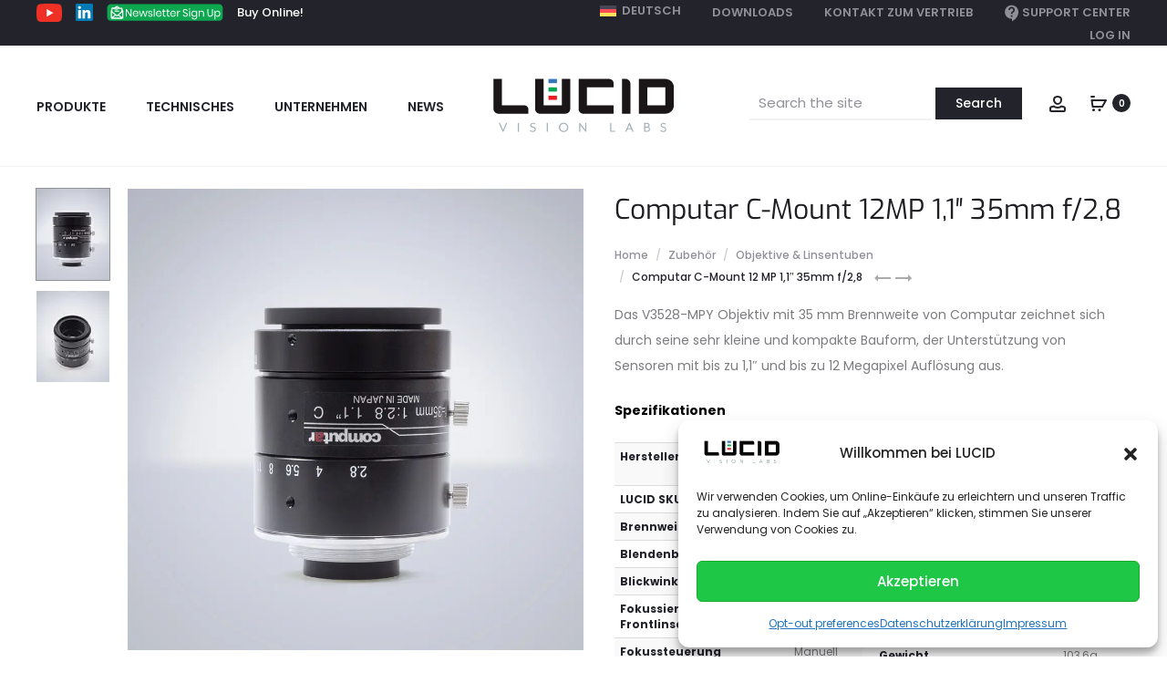

--- FILE ---
content_type: text/html; charset=UTF-8
request_url: https://thinklucid.com/de/product/computar-c-mount-12mp-35mm-f-28/
body_size: 59739
content:
<!DOCTYPE html>
<html dir="ltr" lang="de-DE" prefix="og: https://ogp.me/ns#">
<head>
<meta charset="UTF-8">
<meta name="viewport" content="width=device-width, initial-scale=1">
<link rel="profile" href="http://gmpg.org/xfn/11">
<link rel="pingback" href="https://thinklucid.com/xmlrpc.php">

<title>Computar C-Mount 12MP 1,1″ 35mm f/2,8 - LUCID Vision Labs</title>

		<!-- All in One SEO 4.9.3 - aioseo.com -->
	<meta name="description" content="Computar 12,0MP C-Mount Objektiv mit einer festen Brennweite von 35 mm und einem Blendenumfang von F2,8 - F16" />
	<meta name="robots" content="max-image-preview:large" />
	<meta name="google-site-verification" content="1V7OkjwxFQwxSvzQaNhWVFOClIUvm_KH0xCwyjCKaZ8" />
	<link rel="canonical" href="https://thinklucid.com/de/product/computar-c-mount-12mp-35mm-f-28/" />
	<meta name="generator" content="All in One SEO (AIOSEO) 4.9.3" />
		<meta property="og:locale" content="de_DE" />
		<meta property="og:site_name" content="LUCID Vision Labs - Modern Machine Vision Cameras" />
		<meta property="og:type" content="article" />
		<meta property="og:title" content="Computar C-Mount 12MP 1,1″ 35mm f/2,8 - LUCID Vision Labs" />
		<meta property="og:description" content="Computar 12,0MP C-Mount Objektiv mit einer festen Brennweite von 35 mm und einem Blendenumfang von F2,8 - F16" />
		<meta property="og:url" content="https://thinklucid.com/de/product/computar-c-mount-12mp-35mm-f-28/" />
		<meta property="article:published_time" content="2018-09-10T20:22:57+00:00" />
		<meta property="article:modified_time" content="2022-01-19T19:44:26+00:00" />
		<meta name="twitter:card" content="summary_large_image" />
		<meta name="twitter:title" content="Computar C-Mount 12MP 1,1″ 35mm f/2,8 - LUCID Vision Labs" />
		<meta name="twitter:description" content="Computar 12,0MP C-Mount Objektiv mit einer festen Brennweite von 35 mm und einem Blendenumfang von F2,8 - F16" />
		<script type="application/ld+json" class="aioseo-schema">
			{"@context":"https:\/\/schema.org","@graph":[{"@type":"BreadcrumbList","@id":"https:\/\/thinklucid.com\/de\/product\/computar-c-mount-12mp-35mm-f-28\/#breadcrumblist","itemListElement":[{"@type":"ListItem","@id":"https:\/\/thinklucid.com\/de\/#listItem","position":1,"name":"Home","item":"https:\/\/thinklucid.com\/de\/","nextItem":{"@type":"ListItem","@id":"https:\/\/thinklucid.com\/de\/camera-product-selector\/#listItem","name":"Kamera- &#038; Produktselektor"}},{"@type":"ListItem","@id":"https:\/\/thinklucid.com\/de\/camera-product-selector\/#listItem","position":2,"name":"Kamera- &#038; Produktselektor","item":"https:\/\/thinklucid.com\/de\/camera-product-selector\/","nextItem":{"@type":"ListItem","@id":"https:\/\/thinklucid.com\/de\/category\/lenses-lens-tubes-de\/#listItem","name":"Objektive &amp; Linsentuben"},"previousItem":{"@type":"ListItem","@id":"https:\/\/thinklucid.com\/de\/#listItem","name":"Home"}},{"@type":"ListItem","@id":"https:\/\/thinklucid.com\/de\/category\/lenses-lens-tubes-de\/#listItem","position":3,"name":"Objektive &amp; Linsentuben","item":"https:\/\/thinklucid.com\/de\/category\/lenses-lens-tubes-de\/","nextItem":{"@type":"ListItem","@id":"https:\/\/thinklucid.com\/de\/product\/computar-c-mount-12mp-35mm-f-28\/#listItem","name":"Computar C-Mount 12MP 1,1&#8243; 35mm f\/2,8"},"previousItem":{"@type":"ListItem","@id":"https:\/\/thinklucid.com\/de\/camera-product-selector\/#listItem","name":"Kamera- &#038; Produktselektor"}},{"@type":"ListItem","@id":"https:\/\/thinklucid.com\/de\/product\/computar-c-mount-12mp-35mm-f-28\/#listItem","position":4,"name":"Computar C-Mount 12MP 1,1&#8243; 35mm f\/2,8","previousItem":{"@type":"ListItem","@id":"https:\/\/thinklucid.com\/de\/category\/lenses-lens-tubes-de\/#listItem","name":"Objektive &amp; Linsentuben"}}]},{"@type":"ItemPage","@id":"https:\/\/thinklucid.com\/de\/product\/computar-c-mount-12mp-35mm-f-28\/#itempage","url":"https:\/\/thinklucid.com\/de\/product\/computar-c-mount-12mp-35mm-f-28\/","name":"Computar C-Mount 12MP 1,1\u2033 35mm f\/2,8 - LUCID Vision Labs","description":"Computar 12,0MP C-Mount Objektiv mit einer festen Brennweite von 35 mm und einem Blendenumfang von F2,8 - F16","inLanguage":"de-DE","isPartOf":{"@id":"https:\/\/thinklucid.com\/de\/#website"},"breadcrumb":{"@id":"https:\/\/thinklucid.com\/de\/product\/computar-c-mount-12mp-35mm-f-28\/#breadcrumblist"},"image":{"@type":"ImageObject","url":"https:\/\/mlxrlrwirvff.i.optimole.com\/cb:UhP2~57313\/w:897\/h:908\/q:75\/https:\/\/thinklucid.com\/wp-content\/uploads\/2018\/09\/Computar-V3528-MPY-35mm.jpg","@id":"https:\/\/thinklucid.com\/de\/product\/computar-c-mount-12mp-35mm-f-28\/#mainImage","width":897,"height":908,"caption":"35 mm C-Mount 12MP Objektiv Computar V3528-MPY"},"primaryImageOfPage":{"@id":"https:\/\/thinklucid.com\/de\/product\/computar-c-mount-12mp-35mm-f-28\/#mainImage"},"datePublished":"2018-09-10T13:22:57-07:00","dateModified":"2022-01-19T11:44:26-08:00"},{"@type":"Organization","@id":"https:\/\/thinklucid.com\/de\/#organization","name":"LUCID Vision Labs","description":"Modern Machine Vision Cameras","url":"https:\/\/thinklucid.com\/de\/","telephone":"+18334658243","logo":{"@type":"ImageObject","url":"https:\/\/https:\/\/thinklucid.com\/wp-content\/uploads\/2023\/04\/Lucid-Vision-Labs-Logo.jpg","@id":"https:\/\/thinklucid.com\/de\/product\/computar-c-mount-12mp-35mm-f-28\/#organizationLogo"},"image":{"@id":"https:\/\/thinklucid.com\/de\/product\/computar-c-mount-12mp-35mm-f-28\/#organizationLogo"}},{"@type":"WebSite","@id":"https:\/\/thinklucid.com\/de\/#website","url":"https:\/\/thinklucid.com\/de\/","name":"LUCID Vision Labs","alternateName":"LUCID","description":"Modern Machine Vision Cameras","inLanguage":"de-DE","publisher":{"@id":"https:\/\/thinklucid.com\/de\/#organization"}}]}
		</script>
		<!-- All in One SEO -->

<link rel="alternate" hreflang="de" href="https://thinklucid.com/de/product/computar-c-mount-12mp-35mm-f-28/" />
<link rel="alternate" hreflang="ja" href="https://thinklucid.com/ja/product/computar-c-mount-12mp-35mm-f-28/" />
<link rel="alternate" hreflang="ko" href="https://thinklucid.com/ko/product/computar-c-mount-12mp-35mm-f-28/" />
<link rel="alternate" hreflang="en" href="https://thinklucid.com/product/computar-c-mount-12mp-35mm-f-28/" />
<link rel="alternate" hreflang="x-default" href="https://thinklucid.com/product/computar-c-mount-12mp-35mm-f-28/" />
<link rel='dns-prefetch' href='//www.googletagmanager.com' />
<link rel='dns-prefetch' href='//cdnjs.cloudflare.com' />

<link rel='dns-prefetch' href='//mlxrlrwirvff.i.optimole.com' />
<link rel='preconnect' href='https://mlxrlrwirvff.i.optimole.com' />
<link rel="alternate" type="application/rss+xml" title="LUCID Vision Labs &raquo; Feed" href="https://thinklucid.com/de/feed/" />
<link rel="alternate" type="application/rss+xml" title="LUCID Vision Labs &raquo; Kommentar-Feed" href="https://thinklucid.com/de/comments/feed/" />
<link rel="alternate" title="oEmbed (JSON)" type="application/json+oembed" href="https://thinklucid.com/de/wp-json/oembed/1.0/embed?url=https%3A%2F%2Fthinklucid.com%2Fde%2Fproduct%2Fcomputar-c-mount-12mp-35mm-f-28%2F" />
<link rel="alternate" title="oEmbed (XML)" type="text/xml+oembed" href="https://thinklucid.com/de/wp-json/oembed/1.0/embed?url=https%3A%2F%2Fthinklucid.com%2Fde%2Fproduct%2Fcomputar-c-mount-12mp-35mm-f-28%2F&#038;format=xml" />
<style id='wp-img-auto-sizes-contain-inline-css' type='text/css'>
img:is([sizes=auto i],[sizes^="auto," i]){contain-intrinsic-size:3000px 1500px}
/*# sourceURL=wp-img-auto-sizes-contain-inline-css */
</style>
<link rel='stylesheet' id='wc-realex-redirect-checkout-block-css' href='https://d1d1c1tnh6i0t6.cloudfront.net/wp-content/plugins/woocommerce-gateway-realex-redirect/assets/css/blocks/wc-realex-redirect-checkout-block.css' type='text/css' media='all' />
<link rel='stylesheet' id='wp-block-library-css' href='https://d1d1c1tnh6i0t6.cloudfront.net/wp-includes/css/dist/block-library/style.min.css' type='text/css' media='all' />
<link rel='stylesheet' id='wc-blocks-style-css' href='https://d1d1c1tnh6i0t6.cloudfront.net/wp-content/plugins/woocommerce/assets/client/blocks/wc-blocks.css' type='text/css' media='all' />
<style id='global-styles-inline-css' type='text/css'>
:root{--wp--preset--aspect-ratio--square: 1;--wp--preset--aspect-ratio--4-3: 4/3;--wp--preset--aspect-ratio--3-4: 3/4;--wp--preset--aspect-ratio--3-2: 3/2;--wp--preset--aspect-ratio--2-3: 2/3;--wp--preset--aspect-ratio--16-9: 16/9;--wp--preset--aspect-ratio--9-16: 9/16;--wp--preset--color--black: #000000;--wp--preset--color--cyan-bluish-gray: #abb8c3;--wp--preset--color--white: #ffffff;--wp--preset--color--pale-pink: #f78da7;--wp--preset--color--vivid-red: #cf2e2e;--wp--preset--color--luminous-vivid-orange: #ff6900;--wp--preset--color--luminous-vivid-amber: #fcb900;--wp--preset--color--light-green-cyan: #7bdcb5;--wp--preset--color--vivid-green-cyan: #00d084;--wp--preset--color--pale-cyan-blue: #8ed1fc;--wp--preset--color--vivid-cyan-blue: #0693e3;--wp--preset--color--vivid-purple: #9b51e0;--wp--preset--gradient--vivid-cyan-blue-to-vivid-purple: linear-gradient(135deg,rgb(6,147,227) 0%,rgb(155,81,224) 100%);--wp--preset--gradient--light-green-cyan-to-vivid-green-cyan: linear-gradient(135deg,rgb(122,220,180) 0%,rgb(0,208,130) 100%);--wp--preset--gradient--luminous-vivid-amber-to-luminous-vivid-orange: linear-gradient(135deg,rgb(252,185,0) 0%,rgb(255,105,0) 100%);--wp--preset--gradient--luminous-vivid-orange-to-vivid-red: linear-gradient(135deg,rgb(255,105,0) 0%,rgb(207,46,46) 100%);--wp--preset--gradient--very-light-gray-to-cyan-bluish-gray: linear-gradient(135deg,rgb(238,238,238) 0%,rgb(169,184,195) 100%);--wp--preset--gradient--cool-to-warm-spectrum: linear-gradient(135deg,rgb(74,234,220) 0%,rgb(151,120,209) 20%,rgb(207,42,186) 40%,rgb(238,44,130) 60%,rgb(251,105,98) 80%,rgb(254,248,76) 100%);--wp--preset--gradient--blush-light-purple: linear-gradient(135deg,rgb(255,206,236) 0%,rgb(152,150,240) 100%);--wp--preset--gradient--blush-bordeaux: linear-gradient(135deg,rgb(254,205,165) 0%,rgb(254,45,45) 50%,rgb(107,0,62) 100%);--wp--preset--gradient--luminous-dusk: linear-gradient(135deg,rgb(255,203,112) 0%,rgb(199,81,192) 50%,rgb(65,88,208) 100%);--wp--preset--gradient--pale-ocean: linear-gradient(135deg,rgb(255,245,203) 0%,rgb(182,227,212) 50%,rgb(51,167,181) 100%);--wp--preset--gradient--electric-grass: linear-gradient(135deg,rgb(202,248,128) 0%,rgb(113,206,126) 100%);--wp--preset--gradient--midnight: linear-gradient(135deg,rgb(2,3,129) 0%,rgb(40,116,252) 100%);--wp--preset--font-size--small: 13px;--wp--preset--font-size--medium: 20px;--wp--preset--font-size--large: 36px;--wp--preset--font-size--x-large: 42px;--wp--preset--spacing--20: 0.44rem;--wp--preset--spacing--30: 0.67rem;--wp--preset--spacing--40: 1rem;--wp--preset--spacing--50: 1.5rem;--wp--preset--spacing--60: 2.25rem;--wp--preset--spacing--70: 3.38rem;--wp--preset--spacing--80: 5.06rem;--wp--preset--shadow--natural: 6px 6px 9px rgba(0, 0, 0, 0.2);--wp--preset--shadow--deep: 12px 12px 50px rgba(0, 0, 0, 0.4);--wp--preset--shadow--sharp: 6px 6px 0px rgba(0, 0, 0, 0.2);--wp--preset--shadow--outlined: 6px 6px 0px -3px rgb(255, 255, 255), 6px 6px rgb(0, 0, 0);--wp--preset--shadow--crisp: 6px 6px 0px rgb(0, 0, 0);}:where(.is-layout-flex){gap: 0.5em;}:where(.is-layout-grid){gap: 0.5em;}body .is-layout-flex{display: flex;}.is-layout-flex{flex-wrap: wrap;align-items: center;}.is-layout-flex > :is(*, div){margin: 0;}body .is-layout-grid{display: grid;}.is-layout-grid > :is(*, div){margin: 0;}:where(.wp-block-columns.is-layout-flex){gap: 2em;}:where(.wp-block-columns.is-layout-grid){gap: 2em;}:where(.wp-block-post-template.is-layout-flex){gap: 1.25em;}:where(.wp-block-post-template.is-layout-grid){gap: 1.25em;}.has-black-color{color: var(--wp--preset--color--black) !important;}.has-cyan-bluish-gray-color{color: var(--wp--preset--color--cyan-bluish-gray) !important;}.has-white-color{color: var(--wp--preset--color--white) !important;}.has-pale-pink-color{color: var(--wp--preset--color--pale-pink) !important;}.has-vivid-red-color{color: var(--wp--preset--color--vivid-red) !important;}.has-luminous-vivid-orange-color{color: var(--wp--preset--color--luminous-vivid-orange) !important;}.has-luminous-vivid-amber-color{color: var(--wp--preset--color--luminous-vivid-amber) !important;}.has-light-green-cyan-color{color: var(--wp--preset--color--light-green-cyan) !important;}.has-vivid-green-cyan-color{color: var(--wp--preset--color--vivid-green-cyan) !important;}.has-pale-cyan-blue-color{color: var(--wp--preset--color--pale-cyan-blue) !important;}.has-vivid-cyan-blue-color{color: var(--wp--preset--color--vivid-cyan-blue) !important;}.has-vivid-purple-color{color: var(--wp--preset--color--vivid-purple) !important;}.has-black-background-color{background-color: var(--wp--preset--color--black) !important;}.has-cyan-bluish-gray-background-color{background-color: var(--wp--preset--color--cyan-bluish-gray) !important;}.has-white-background-color{background-color: var(--wp--preset--color--white) !important;}.has-pale-pink-background-color{background-color: var(--wp--preset--color--pale-pink) !important;}.has-vivid-red-background-color{background-color: var(--wp--preset--color--vivid-red) !important;}.has-luminous-vivid-orange-background-color{background-color: var(--wp--preset--color--luminous-vivid-orange) !important;}.has-luminous-vivid-amber-background-color{background-color: var(--wp--preset--color--luminous-vivid-amber) !important;}.has-light-green-cyan-background-color{background-color: var(--wp--preset--color--light-green-cyan) !important;}.has-vivid-green-cyan-background-color{background-color: var(--wp--preset--color--vivid-green-cyan) !important;}.has-pale-cyan-blue-background-color{background-color: var(--wp--preset--color--pale-cyan-blue) !important;}.has-vivid-cyan-blue-background-color{background-color: var(--wp--preset--color--vivid-cyan-blue) !important;}.has-vivid-purple-background-color{background-color: var(--wp--preset--color--vivid-purple) !important;}.has-black-border-color{border-color: var(--wp--preset--color--black) !important;}.has-cyan-bluish-gray-border-color{border-color: var(--wp--preset--color--cyan-bluish-gray) !important;}.has-white-border-color{border-color: var(--wp--preset--color--white) !important;}.has-pale-pink-border-color{border-color: var(--wp--preset--color--pale-pink) !important;}.has-vivid-red-border-color{border-color: var(--wp--preset--color--vivid-red) !important;}.has-luminous-vivid-orange-border-color{border-color: var(--wp--preset--color--luminous-vivid-orange) !important;}.has-luminous-vivid-amber-border-color{border-color: var(--wp--preset--color--luminous-vivid-amber) !important;}.has-light-green-cyan-border-color{border-color: var(--wp--preset--color--light-green-cyan) !important;}.has-vivid-green-cyan-border-color{border-color: var(--wp--preset--color--vivid-green-cyan) !important;}.has-pale-cyan-blue-border-color{border-color: var(--wp--preset--color--pale-cyan-blue) !important;}.has-vivid-cyan-blue-border-color{border-color: var(--wp--preset--color--vivid-cyan-blue) !important;}.has-vivid-purple-border-color{border-color: var(--wp--preset--color--vivid-purple) !important;}.has-vivid-cyan-blue-to-vivid-purple-gradient-background{background: var(--wp--preset--gradient--vivid-cyan-blue-to-vivid-purple) !important;}.has-light-green-cyan-to-vivid-green-cyan-gradient-background{background: var(--wp--preset--gradient--light-green-cyan-to-vivid-green-cyan) !important;}.has-luminous-vivid-amber-to-luminous-vivid-orange-gradient-background{background: var(--wp--preset--gradient--luminous-vivid-amber-to-luminous-vivid-orange) !important;}.has-luminous-vivid-orange-to-vivid-red-gradient-background{background: var(--wp--preset--gradient--luminous-vivid-orange-to-vivid-red) !important;}.has-very-light-gray-to-cyan-bluish-gray-gradient-background{background: var(--wp--preset--gradient--very-light-gray-to-cyan-bluish-gray) !important;}.has-cool-to-warm-spectrum-gradient-background{background: var(--wp--preset--gradient--cool-to-warm-spectrum) !important;}.has-blush-light-purple-gradient-background{background: var(--wp--preset--gradient--blush-light-purple) !important;}.has-blush-bordeaux-gradient-background{background: var(--wp--preset--gradient--blush-bordeaux) !important;}.has-luminous-dusk-gradient-background{background: var(--wp--preset--gradient--luminous-dusk) !important;}.has-pale-ocean-gradient-background{background: var(--wp--preset--gradient--pale-ocean) !important;}.has-electric-grass-gradient-background{background: var(--wp--preset--gradient--electric-grass) !important;}.has-midnight-gradient-background{background: var(--wp--preset--gradient--midnight) !important;}.has-small-font-size{font-size: var(--wp--preset--font-size--small) !important;}.has-medium-font-size{font-size: var(--wp--preset--font-size--medium) !important;}.has-large-font-size{font-size: var(--wp--preset--font-size--large) !important;}.has-x-large-font-size{font-size: var(--wp--preset--font-size--x-large) !important;}
/*# sourceURL=global-styles-inline-css */
</style>

<style id='classic-theme-styles-inline-css' type='text/css'>
/*! This file is auto-generated */
.wp-block-button__link{color:#fff;background-color:#32373c;border-radius:9999px;box-shadow:none;text-decoration:none;padding:calc(.667em + 2px) calc(1.333em + 2px);font-size:1.125em}.wp-block-file__button{background:#32373c;color:#fff;text-decoration:none}
/*# sourceURL=https://d1d1c1tnh6i0t6.cloudfront.net/wp-includes/css/classic-themes.min.css */
</style>
<link rel='stylesheet' id='dashicons-css' href='https://d1d1c1tnh6i0t6.cloudfront.net/wp-includes/css/dashicons.min.css' type='text/css' media='all' />
<link rel='stylesheet' id='to-top-css' href='https://d1d1c1tnh6i0t6.cloudfront.net/wp-content/plugins/to-top/public/css/to-top-public.css' type='text/css' media='all' />
<link rel='stylesheet' id='wc-aelia-cs-frontend-css' href='https://d1d1c1tnh6i0t6.cloudfront.net/wp-content/plugins/woocommerce-aelia-currencyswitcher/src/design/css/frontend.css' type='text/css' media='all' />
<link rel='stylesheet' id='photoswipe-css' href='https://d1d1c1tnh6i0t6.cloudfront.net/wp-content/plugins/woocommerce/assets/css/photoswipe/photoswipe.min.css' type='text/css' media='all' />
<link rel='stylesheet' id='photoswipe-default-skin-css' href='https://d1d1c1tnh6i0t6.cloudfront.net/wp-content/plugins/woocommerce/assets/css/photoswipe/default-skin/default-skin.min.css' type='text/css' media='all' />
<link rel='stylesheet' id='woocommerce-general-css' href='https://d1d1c1tnh6i0t6.cloudfront.net/wp-content/plugins/woocommerce/assets/css/woocommerce.css' type='text/css' media='all' />
<style id='woocommerce-inline-inline-css' type='text/css'>
.woocommerce form .form-row .required { visibility: visible; }
/*# sourceURL=woocommerce-inline-inline-css */
</style>
<link rel='stylesheet' id='wpml-menu-item-0-css' href='https://d1d1c1tnh6i0t6.cloudfront.net/wp-content/plugins/sitepress-multilingual-cms/templates/language-switchers/menu-item/style.min.css' type='text/css' media='all' />
<link rel='stylesheet' id='cmplz-general-css' href='https://d1d1c1tnh6i0t6.cloudfront.net/wp-content/plugins/complianz-gdpr-premium/assets/css/cookieblocker.min.css' type='text/css' media='all' />
<link rel='stylesheet' id='jquery-ui-style-css' href='https://d1d1c1tnh6i0t6.cloudfront.net/wp-content/plugins/booster-plus-for-woocommerce/includes/css/jquery-ui.css' type='text/css' media='all' />
<link rel='stylesheet' id='wcj-timepicker-style-css' href='https://d1d1c1tnh6i0t6.cloudfront.net/wp-content/plugins/booster-plus-for-woocommerce/includes/lib/timepicker/jquery.timepicker.min.css' type='text/css' media='all' />
<link rel='stylesheet' id='spgw_woocommerce_styles-css' href='https://d1d1c1tnh6i0t6.cloudfront.net/wp-content/plugins/saferpay_woocommerce_gateway/assets/css/notify.css' type='text/css' media='all' />
<link rel='stylesheet' id='spgw_woocommerce_popup_styles-css' href='https://d1d1c1tnh6i0t6.cloudfront.net/wp-content/plugins/saferpay_woocommerce_gateway/assets/css/popup/jquery-ui.css' type='text/css' media='all' />
<link rel='stylesheet' id='spgw_woocommerce_popup_mystyles-css' href='https://d1d1c1tnh6i0t6.cloudfront.net/wp-content/plugins/saferpay_woocommerce_gateway/assets/css/popup/pop-style.css' type='text/css' media='all' />
<link rel='stylesheet' id='brands-styles-css' href='https://d1d1c1tnh6i0t6.cloudfront.net/wp-content/plugins/woocommerce/assets/css/brands.css' type='text/css' media='all' />
<link rel='stylesheet' id='wccs-public-css' href='https://d1d1c1tnh6i0t6.cloudfront.net/wp-content/plugins/easy-woocommerce-discounts-pro/public/css/wccs-public.min.css' type='text/css' media='all' />
<link rel='stylesheet' id='sober-fonts-css' href='https://d1d1c1tnh6i0t6.cloudfront.net/wp-content/uploads/omgf/sober-fonts/sober-fonts.css' type='text/css' media='all' />
<link rel='stylesheet' id='font-awesome-css' href='https://d1d1c1tnh6i0t6.cloudfront.net/wp-content/themes/sober/css/font-awesome.min.css' type='text/css' media='all' />
<link rel='stylesheet' id='bootstrap-css' href='https://d1d1c1tnh6i0t6.cloudfront.net/wp-content/themes/sober/css/bootstrap.css' type='text/css' media='all' />
<link rel='stylesheet' id='sober-css' href='https://d1d1c1tnh6i0t6.cloudfront.net/wp-content/themes/sober/style.css' type='text/css' media='all' />
<style id='sober-inline-css' type='text/css'>
body,button,input,select,textarea{font-size: 15px;font-weight: 400;line-height: 1.7;color: #7c7c80;}h1, .h1{font-family: Exo;font-size: 40px;font-weight: 500;line-height: 1.2;color: #23232c;text-transform: none;}h2, .h2{font-family: Exo;font-size: 30px;font-weight: 500;line-height: 1.2;color: #23232c;text-transform: none;}h3, .h3{font-family: Exo;font-size: 20px;font-weight: 500;line-height: 1.2;color: #23232c;text-transform: none;}h4, .h4{font-family: Exo;font-size: 21px;font-weight: 500;line-height: 1.4;color: #23232c;text-transform: none;}h5, .h5{font-family: Exo;font-size: 14px;font-weight: 500;line-height: 1.2;color: #23232c;text-transform: none;}h6, .h6{font-family: Exo;font-size: 12px;font-weight: 500;line-height: 1.2;color: #23232c;text-transform: none;}.nav-menu > li > a, .side-menu .menu > li > a{font-family: Poppins;font-size: 14px;font-weight: 600;color: #23232c;text-transform: uppercase;}.nav-menu .sub-menu a, .side-menu .sub-menu a{font-family: Poppins;font-size: 14px;font-weight: 400;line-height: 0.5;color: #909097;text-transform: none;}.primary-menu.side-menu .menu > li > a{font-family: Poppins;font-size: 16px;font-weight: 600;color: #23232c;text-transform: uppercase;}.primary-menu.side-menu .sub-menu li a{font-family: Poppins;font-size: 12px;font-weight: 400;line-height: 1.2;color: #909097;text-transform: none;}.mobile-menu.side-menu .menu > li > a{font-family: Poppins;font-size: 16px;font-weight: 600;color: #23232c;text-transform: uppercase;}.mobile-menu.side-menu .sub-menu li a{font-family: Poppins;font-size: 12px;font-weight: 400;line-height: 1.3;color: #909097;text-transform: none;}.page-header .page-title{font-family: Poppins;font-size: 90;font-weight: 400;line-height: 1;text-transform: none;}.page-header-style-minimal .page-header .page-title{font-family: Sofia Pro;font-size: 24px;font-weight: 300;line-height: 1;text-transform: none;}.woocommerce .woocommerce-breadcrumb, .breadcrumb{font-family: Poppins;font-size: 12px;font-weight: 500;text-transform: none;}.widget-title{font-family: Poppins;font-size: 20px;font-weight: 400;color: #23232c;text-transform: none;}.woocommerce div.product .product_title{font-family: Exo;font-size: 30px;font-weight: 400;color: #1e1e23;text-transform: none;}.woocommerce div.product .woocommerce-product-details__short-description, .woocommerce div.product div[itemprop="description"]{font-family: Poppins;font-size: 12px;font-weight: 400;line-height: 2;text-transform: none;}.woocommerce .upsells h2, .woocommerce .related h2{font-family: Poppins;font-size: 24px;font-weight: 400;color: #23232c;}.footer-info{font-family: Poppins;font-size: 12px;font-weight: 400;}h1.vc_custom_heading, h1.sober-section-heading, .sober-banner4 .banner-content h1, .project-header .project-title{ font-family:Exo; }h2.vc_custom_heading, h2.sober-section-heading, .sober-banner4 .banner-content h2, .sober-category-banner .banner-title, .sober-modal .modal-header h4, .sober-popup .popup-content h2{ font-family:Exo; }h3.vc_custom_heading, h3.sober-section-heading, .sober-banner4 .banner-content h3, .sober-subscribe-box__title, .sober-banner-simple__text, .sober-popup .popup-content h3, .portfolio-items .portfolio .project-title, .sober-product .product-title, .sober-collection-carousel__item-title, .sober-image-slider__item-text{ font-family:Exo; }h4.vc_custom_heading, h4.sober-section-heading, .sober-banner4 .banner-content h4, .sober-popup .popup-content h4{ font-family:Exo; }h5.vc_custom_heading, h5.sober-section-heading, .sober-banner4 .banner-content h5{ font-family:Exo; }h6.vc_custom_heading, h6.sober-section-heading, .sober-banner4 .banner-content h6{ font-family:Exo; }.woocommerce div.product .product_title, .woocommerce div.product.layout-style-5 p.price,
									.woocommerce div.product.layout-style-5 span.price, .woocommerce div.product.layout-style-6 p.price,
									.woocommerce div.product.layout-style-6 span.price{ font-family:Exo; }.site-branding .logo img {width: 200px;}.sober-popup.popup-layout-fullscreen, .sober-popup-backdrop {background-color: rgba(35,35,44,0.5); }.woocommerce .ribbons .onsale {background-color: #00d994}.woocommerce .ribbons .newness {background-color: #ffaa65}.woocommerce .ribbons .featured {background-color: #ff6962}.woocommerce .ribbons .sold-out {background-color: #827d7d}
/*# sourceURL=sober-inline-css */
</style>
<style id='wclt-dummy-handle-inline-css' type='text/css'>
.lead-time-separator{ padding: 0 8px; color: rgba(0,0,0,0.15) } .archive .stock .wclt_lead_time {display: block!important}
/*# sourceURL=wclt-dummy-handle-inline-css */
</style>
<link rel='stylesheet' id='taxopress-frontend-css-css' href='https://d1d1c1tnh6i0t6.cloudfront.net/wp-content/plugins/simple-tags/assets/frontend/css/frontend.css' type='text/css' media='all' />
<link rel='stylesheet' id='soopf-css' href='https://d1d1c1tnh6i0t6.cloudfront.net/wp-content/plugins/soo-product-filter/assets/css/frontend.css' type='text/css' media='all' />
<link rel='stylesheet' id='wc-realex-redirect-css' href='https://d1d1c1tnh6i0t6.cloudfront.net/wp-content/plugins/woocommerce-gateway-realex-redirect/assets/css/frontend/wc-realex-redirect.min.css' type='text/css' media='all' />
<link rel='stylesheet' id='tablepress-default-css' href='https://d1d1c1tnh6i0t6.cloudfront.net/wp-content/uploads/tablepress-combined.min.css' type='text/css' media='all' />
<link rel='stylesheet' id='tablepress-datatables-buttons-css' href='https://d1d1c1tnh6i0t6.cloudfront.net/wp-content/plugins/tablepress-premium/modules/css/build/datatables.buttons.css' type='text/css' media='all' />
<link rel='stylesheet' id='tablepress-datatables-columnfilterwidgets-css' href='https://d1d1c1tnh6i0t6.cloudfront.net/wp-content/plugins/tablepress-premium/modules/css/build/datatables.columnfilterwidgets.css' type='text/css' media='all' />
<link rel='stylesheet' id='tablepress-datatables-fixedheader-css' href='https://d1d1c1tnh6i0t6.cloudfront.net/wp-content/plugins/tablepress-premium/modules/css/build/datatables.fixedheader.css' type='text/css' media='all' />
<link rel='stylesheet' id='tablepress-datatables-fixedcolumns-css' href='https://d1d1c1tnh6i0t6.cloudfront.net/wp-content/plugins/tablepress-premium/modules/css/build/datatables.fixedcolumns.css' type='text/css' media='all' />
<link rel='stylesheet' id='tablepress-datatables-scroll-buttons-css' href='https://d1d1c1tnh6i0t6.cloudfront.net/wp-content/plugins/tablepress-premium/modules/css/build/datatables.scroll-buttons.css' type='text/css' media='all' />
<link rel='stylesheet' id='tablepress-responsive-tables-css' href='https://d1d1c1tnh6i0t6.cloudfront.net/wp-content/plugins/tablepress-premium/modules/css/build/responsive-tables.css' type='text/css' media='all' />
<style id='posts-table-pro-head-inline-css' type='text/css'>
table.posts-data-table { visibility: hidden; }
/*# sourceURL=posts-table-pro-head-inline-css */
</style>
<link rel='stylesheet' id='bsf-Defaults-css' href='https://d1d1c1tnh6i0t6.cloudfront.net/wp-content/uploads/smile_fonts/Defaults/Defaults.css' type='text/css' media='all' />
<link rel='stylesheet' id='sober-child-css' href='https://d1d1c1tnh6i0t6.cloudfront.net/wp-content/themes/sober-child/style.css' type='text/css' media='all' />
<script type="text/template" id="tmpl-variation-template">
	<div class="woocommerce-variation-description">{{{ data.variation.variation_description }}}</div>
	<div class="woocommerce-variation-price">{{{ data.variation.price_html }}}</div>
	<div class="woocommerce-variation-availability">{{{ data.variation.availability_html }}}</div>
</script>
<script type="text/template" id="tmpl-unavailable-variation-template">
	<p role="alert">Dieses Produkt ist leider nicht verfügbar. Bitte wähle eine andere Kombination.</p>
</script>
<script type="text/javascript" id="woocommerce-google-analytics-integration-gtag-js-after">
/* <![CDATA[ */
/* Google Analytics for WooCommerce (gtag.js) */
					window.dataLayer = window.dataLayer || [];
					function gtag(){dataLayer.push(arguments);}
					// Set up default consent state.
					for ( const mode of [{"analytics_storage":"denied","ad_storage":"denied","ad_user_data":"denied","ad_personalization":"denied","region":["AT","BE","BG","HR","CY","CZ","DK","EE","FI","FR","DE","GR","HU","IS","IE","IT","LV","LI","LT","LU","MT","NL","NO","PL","PT","RO","SK","SI","ES","SE","GB","CH"]}] || [] ) {
						gtag( "consent", "default", { "wait_for_update": 500, ...mode } );
					}
					gtag("js", new Date());
					gtag("set", "developer_id.dOGY3NW", true);
					gtag("config", "G-EF9EWMSFBT", {"track_404":true,"allow_google_signals":false,"logged_in":false,"linker":{"domains":[],"allow_incoming":false},"custom_map":{"dimension1":"logged_in"}});
//# sourceURL=woocommerce-google-analytics-integration-gtag-js-after
/* ]]> */
</script>
<script type="text/javascript" id="wpml-cookie-js-extra">
/* <![CDATA[ */
var wpml_cookies = {"wp-wpml_current_language":{"value":"de","expires":1,"path":"/"}};
var wpml_cookies = {"wp-wpml_current_language":{"value":"de","expires":1,"path":"/"}};
//# sourceURL=wpml-cookie-js-extra
/* ]]> */
</script>
<script type="text/javascript" src="https://d1d1c1tnh6i0t6.cloudfront.net/wp-content/plugins/sitepress-multilingual-cms/res/js/cookies/language-cookie.js" id="wpml-cookie-js" defer="defer" data-wp-strategy="defer"></script>
<script type="text/javascript" src="https://d1d1c1tnh6i0t6.cloudfront.net/wp-content/plugins/svg-support/vendor/DOMPurify/DOMPurify.min.js" id="bodhi-dompurify-library-js"></script>
<script type="text/javascript" src="https://d1d1c1tnh6i0t6.cloudfront.net/wp-includes/js/jquery/jquery.min.js" id="jquery-core-js"></script>
<script type="text/javascript" src="https://d1d1c1tnh6i0t6.cloudfront.net/wp-includes/js/jquery/jquery-migrate.min.js" id="jquery-migrate-js"></script>
<script type="text/javascript" src="https://d1d1c1tnh6i0t6.cloudfront.net/wp-content/plugins/sticky-menu-or-anything-on-scroll/assets/js/jq-sticky-anything.min.js" id="stickyAnythingLib-js"></script>
<script type="text/javascript" src="https://d1d1c1tnh6i0t6.cloudfront.net/wp-content/plugins/svg-support/js/min/svgs-inline-min.js" id="bodhi_svg_inline-js"></script>
<script type="text/javascript" id="bodhi_svg_inline-js-after">
/* <![CDATA[ */
cssTarget="img.style-svg";ForceInlineSVGActive="false";frontSanitizationEnabled="on";
//# sourceURL=bodhi_svg_inline-js-after
/* ]]> */
</script>
<script type="text/javascript" id="to-top-js-extra">
/* <![CDATA[ */
var to_top_options = {"scroll_offset":"300","icon_opacity":"33","style":"icon","icon_type":"dashicons-arrow-up-alt2","icon_color":"#ffffff","icon_bg_color":"#000000","icon_size":"32","border_radius":"5","image":"https://mlxrlrwirvff.i.optimole.com/cb:UhP2~57313/w:auto/h:auto/q:75/https://thinklucid.com/wp-content/plugins/to-top/admin/images/default.png","image_width":"65","image_alt":"","location":"bottom-right","margin_x":"20","margin_y":"100","show_on_admin":"0","enable_autohide":"0","autohide_time":"2","enable_hide_small_device":"1","small_device_max_width":"640","reset":"0"};
//# sourceURL=to-top-js-extra
/* ]]> */
</script>
<script async type="text/javascript" src="https://d1d1c1tnh6i0t6.cloudfront.net/wp-content/plugins/to-top/public/js/to-top-public.js" id="to-top-js"></script>
<script type="text/javascript" src="https://d1d1c1tnh6i0t6.cloudfront.net/wp-content/plugins/woocommerce/assets/js/zoom/jquery.zoom.min.js" id="wc-zoom-js" defer="defer" data-wp-strategy="defer"></script>
<script type="text/javascript" src="https://d1d1c1tnh6i0t6.cloudfront.net/wp-content/plugins/woocommerce/assets/js/photoswipe/photoswipe.min.js" id="wc-photoswipe-js" defer="defer" data-wp-strategy="defer"></script>
<script type="text/javascript" src="https://d1d1c1tnh6i0t6.cloudfront.net/wp-content/plugins/woocommerce/assets/js/photoswipe/photoswipe-ui-default.min.js" id="wc-photoswipe-ui-default-js" defer="defer" data-wp-strategy="defer"></script>
<script type="text/javascript" id="wc-single-product-js-extra">
/* <![CDATA[ */
var wc_single_product_params = {"i18n_required_rating_text":"Bitte w\u00e4hle eine Bewertung","i18n_rating_options":["1 von 5\u00a0Sternen","2 von 5\u00a0Sternen","3 von 5\u00a0Sternen","4 von 5\u00a0Sternen","5 von 5\u00a0Sternen"],"i18n_product_gallery_trigger_text":"Bildergalerie im Vollbildmodus anzeigen","review_rating_required":"yes","flexslider":{"rtl":false,"animation":"slide","smoothHeight":true,"directionNav":false,"controlNav":"thumbnails","slideshow":false,"animationSpeed":500,"animationLoop":false,"allowOneSlide":false},"zoom_enabled":"1","zoom_options":[],"photoswipe_enabled":"1","photoswipe_options":{"shareEl":false,"closeOnScroll":false,"history":false,"hideAnimationDuration":0,"showAnimationDuration":0},"flexslider_enabled":""};
//# sourceURL=wc-single-product-js-extra
/* ]]> */
</script>
<script type="text/javascript" src="https://d1d1c1tnh6i0t6.cloudfront.net/wp-content/plugins/woocommerce/assets/js/frontend/single-product.min.js" id="wc-single-product-js" defer="defer" data-wp-strategy="defer"></script>
<script type="text/javascript" src="https://d1d1c1tnh6i0t6.cloudfront.net/wp-content/plugins/woocommerce/assets/js/jquery-blockui/jquery.blockUI.min.js" id="wc-jquery-blockui-js" defer="defer" data-wp-strategy="defer"></script>
<script type="text/javascript" src="https://d1d1c1tnh6i0t6.cloudfront.net/wp-content/plugins/woocommerce/assets/js/js-cookie/js.cookie.min.js" id="wc-js-cookie-js" defer="defer" data-wp-strategy="defer"></script>
<script type="text/javascript" id="woocommerce-js-extra">
/* <![CDATA[ */
var woocommerce_params = {"ajax_url":"/wp-admin/admin-ajax.php?lang=de","wc_ajax_url":"/de/?wc-ajax=%%endpoint%%","i18n_password_show":"Passwort anzeigen","i18n_password_hide":"Passwort ausblenden"};
//# sourceURL=woocommerce-js-extra
/* ]]> */
</script>
<script type="text/javascript" src="https://d1d1c1tnh6i0t6.cloudfront.net/wp-content/plugins/woocommerce/assets/js/frontend/woocommerce.min.js" id="woocommerce-js" defer="defer" data-wp-strategy="defer"></script>
<script type="text/javascript" src="https://d1d1c1tnh6i0t6.cloudfront.net/wp-content/plugins/saferpay_woocommerce_gateway/assets/js/polyfill.js" id="sfwp_polyfill_js-js"></script>
<script type="text/javascript" src="https://d1d1c1tnh6i0t6.cloudfront.net/wp-includes/js/underscore.min.js" id="underscore-js"></script>
<script type="text/javascript" id="wp-util-js-extra">
/* <![CDATA[ */
var _wpUtilSettings = {"ajax":{"url":"/wp-admin/admin-ajax.php"}};
//# sourceURL=wp-util-js-extra
/* ]]> */
</script>
<script type="text/javascript" src="https://d1d1c1tnh6i0t6.cloudfront.net/wp-includes/js/wp-util.min.js" id="wp-util-js"></script>
<script type="text/javascript" id="wc-add-to-cart-variation-js-extra">
/* <![CDATA[ */
var wc_add_to_cart_variation_params = {"wc_ajax_url":"/de/?wc-ajax=%%endpoint%%","i18n_no_matching_variations_text":"Es entsprechen leider keine Produkte deiner Auswahl. Bitte w\u00e4hle eine andere Kombination.","i18n_make_a_selection_text":"Bitte w\u00e4hle die Produktoptionen, bevor du den Artikel in den Warenkorb legst.","i18n_unavailable_text":"Dieses Produkt ist leider nicht verf\u00fcgbar. Bitte w\u00e4hle eine andere Kombination.","i18n_reset_alert_text":"Deine Auswahl wurde zur\u00fcckgesetzt. Bitte w\u00e4hle Produktoptionen aus, bevor du den Artikel in den Warenkorb legst."};
//# sourceURL=wc-add-to-cart-variation-js-extra
/* ]]> */
</script>
<script type="text/javascript" src="https://d1d1c1tnh6i0t6.cloudfront.net/wp-content/plugins/woocommerce/assets/js/frontend/add-to-cart-variation.min.js" id="wc-add-to-cart-variation-js" defer="defer" data-wp-strategy="defer"></script>
<script type="text/javascript" id="wc-cart-fragments-js-extra">
/* <![CDATA[ */
var wc_cart_fragments_params = {"ajax_url":"/wp-admin/admin-ajax.php?lang=de","wc_ajax_url":"/de/?wc-ajax=%%endpoint%%","cart_hash_key":"wc_cart_hash_baa9160ddf60108b7b36fbd016af91de_USD-de","fragment_name":"wc_fragments_baa9160ddf60108b7b36fbd016af91de_USD","request_timeout":"5000"};
//# sourceURL=wc-cart-fragments-js-extra
/* ]]> */
</script>
<script type="text/javascript" src="https://d1d1c1tnh6i0t6.cloudfront.net/wp-content/plugins/woocommerce/assets/js/frontend/cart-fragments.min.js" id="wc-cart-fragments-js" defer="defer" data-wp-strategy="defer"></script>
<script type="text/javascript" src="https://d1d1c1tnh6i0t6.cloudfront.net/wp-content/plugins/simple-tags/assets/frontend/js/frontend.js" id="taxopress-frontend-js-js"></script>
<script type="text/javascript" src="//cdnjs.cloudflare.com/ajax/libs/jquery-easing/1.4.1/jquery.easing.min.js?ver=6.9" id="jquery-easing-js"></script>
<script></script><link rel="https://api.w.org/" href="https://thinklucid.com/de/wp-json/" /><link rel="alternate" title="JSON" type="application/json" href="https://thinklucid.com/de/wp-json/wp/v2/product/68629" /><link rel="EditURI" type="application/rsd+xml" title="RSD" href="https://thinklucid.com/xmlrpc.php?rsd" />
<meta name="generator" content="WordPress 6.9" />
<meta name="generator" content="WooCommerce 10.3.7" />
<link rel='shortlink' href='https://thinklucid.com/de/?p=68629' />
<meta name="generator" content="performant-translations 1.2.0">
<meta name="generator" content="WPML ver:4.8.6 stt:1,3,28,29;" />
        <script>
        jQuery(function($) {
            $(document).ready(function() {
                function checkEmptyElements() {
                    $('.dlp-table-document-link-wrap, .dlp-grid-card-document-link-wrap').each(function() {
                        if ($.trim($(this).html()) === '') {
                            $(this).append('<div style="color: black; background-color: #aaa; padding: 10px; display:block; text-align:center"><a href="https://thinklucid.com/my-account" style="color:white; text-decoration:underline">Login to download</a></div>')
                        }
                    })
                }

                checkEmptyElements()

                const observer = new MutationObserver(function(mutations) {
                    mutations.forEach(function(mutation) {
                        $(mutation.addedNodes).each(function() {
                            if ($(this).is('.dlp-table-document-link-wrap') || $(this).is('.dlp-grid-card-document-link-wrap') || $(this).find('.dlp-table-document-link-wrap').length || $(this).find('.dlp-grid-card-document-link-wrap').length) {
                                checkEmptyElements()
                            }
                        })
                    })
                })
                observer.observe(document.body, { childList: true, subtree: true })
            })
        })
        </script>
        			<style>.cmplz-hidden {
					display: none !important;
				}</style>		<style>
			.wclt-display.post-type-archive-product .product .stock {
				margin-top: .7em;
			}
		</style>
			<noscript><style>.woocommerce-product-gallery{ opacity: 1 !important; }</style></noscript>
	<meta name="generator" content="Powered by WPBakery Page Builder - drag and drop page builder for WordPress."/>
<meta http-equiv="Accept-CH" content="Viewport-Width" /><script defer src="https://cloud.umami.is/script.js" data-website-id="b0fef848-da9f-40b5-a048-f08e0236bb8e"></script>
<!-- Google tag (gtag.js) --> <script type="text/plain" data-service="google-analytics" data-category="statistics" async data-cmplz-src="https://www.googletagmanager.com/gtag/js?id=AW-825574907"></script> <script> window.dataLayer = window.dataLayer || []; function gtag(){dataLayer.push(arguments);} gtag('js', new Date()); gtag('config', 'AW-825574907'); </script> <link rel="icon" href="https://mlxrlrwirvff.i.optimole.com/cb:UhP2~57313/w:32/h:32/q:75/https://thinklucid.com/wp-content/uploads/2017/08/cropped-trimark-1.png" sizes="32x32" />
<link rel="icon" href="https://mlxrlrwirvff.i.optimole.com/cb:UhP2~57313/w:192/h:192/q:75/https://thinklucid.com/wp-content/uploads/2017/08/cropped-trimark-1.png" sizes="192x192" />
<link rel="apple-touch-icon" href="https://mlxrlrwirvff.i.optimole.com/cb:UhP2~57313/w:180/h:180/q:75/https://thinklucid.com/wp-content/uploads/2017/08/cropped-trimark-1.png" />
<meta name="msapplication-TileImage" content="https://mlxrlrwirvff.i.optimole.com/cb:UhP2~57313/w:270/h:270/q:75/https://thinklucid.com/wp-content/uploads/2017/08/cropped-trimark-1.png" />
<!-- To Top Custom CSS --><style type='text/css'>#to_top_scrollup {opacity: 0.33;right:20px;bottom:100px;}</style><style id="kirki-inline-styles">body,button,input,select,textarea{font-size:15px;font-weight:400;line-height:1.7;color:#7c7c80;}h1, .h1{font-family:Exo;font-size:40px;font-weight:500;line-height:1.2;text-transform:none;color:#23232c;}h2, .h2{font-family:Exo;font-size:30px;font-weight:500;line-height:1.2;text-transform:none;color:#23232c;}h3, .h3{font-family:Exo;font-size:20px;font-weight:500;line-height:1.2;text-transform:none;color:#23232c;}h4, .h4{font-family:Exo;font-size:21px;font-weight:500;line-height:1.4;text-transform:none;color:#23232c;}h5, .h5{font-family:Exo;font-size:14px;font-weight:500;line-height:1.2;text-transform:none;color:#23232c;}h6, .h6{font-family:Exo;font-size:12px;font-weight:500;line-height:1.2;text-transform:none;color:#23232c;}.nav-menu > li > a, .side-menu .menu > li > a{font-family:Poppins;font-size:14px;font-weight:600;text-transform:uppercase;color:#23232c;}.nav-menu .sub-menu a, .side-menu .sub-menu a{font-family:Poppins;font-size:14px;font-weight:400;line-height:0.5;text-transform:none;color:#909097;}.primary-menu.side-menu .menu > li > a{font-family:Poppins;font-size:16px;font-weight:600;text-transform:uppercase;color:#23232c;}.primary-menu.side-menu .sub-menu li a{font-family:Poppins;font-size:12px;font-weight:400;line-height:1.2;text-transform:none;color:#909097;}.mobile-menu.side-menu .menu > li > a{font-family:Poppins;font-size:16px;font-weight:600;text-transform:uppercase;color:#23232c;}.mobile-menu.side-menu .sub-menu li a{font-family:Poppins;font-size:12px;font-weight:400;line-height:1.3;text-transform:none;color:#909097;}.page-header .page-title{font-family:Poppins;font-size:90;font-weight:400;line-height:1;text-transform:none;}.woocommerce .woocommerce-breadcrumb, .breadcrumb{font-family:Poppins;font-size:12px;font-weight:500;text-transform:none;}.widget-title{font-family:Poppins;font-size:20px;font-weight:400;text-transform:none;color:#23232c;}.woocommerce div.product .product_title{font-family:Exo;font-size:30px;font-weight:400;text-transform:none;color:#1e1e23;}.woocommerce div.product .woocommerce-product-details__short-description, .woocommerce div.product div[itemprop="description"]{font-family:Poppins;font-size:12px;font-weight:400;line-height:2;text-transform:none;}.woocommerce .upsells h2, .woocommerce .related h2{font-family:Poppins;font-size:24px;font-weight:400;color:#23232c;}.footer-info{font-family:Poppins;font-size:12px;font-weight:400;}@media screen and (max-width: 767px){.mobile-menu{width:85%;}}/* vietnamese */

/* latin-ext */
@font-face {
  font-family: 'Exo';
  font-style: normal;
  font-weight: 400;
  font-display: swap;
  src: url(https://d1d1c1tnh6i0t6.cloudfront.net/wp-content/uploads/omgf/inline-font-face-exo/exo-normal-latin-ext.woff2) format('woff2');
  unicode-range: U+0100-02BA, U+02BD-02C5, U+02C7-02CC, U+02CE-02D7, U+02DD-02FF, U+0304, U+0308, U+0329, U+1D00-1DBF, U+1E00-1E9F, U+1EF2-1EFF, U+2020, U+20A0-20AB, U+20AD-20C0, U+2113, U+2C60-2C7F, U+A720-A7FF;
}
/* latin */
@font-face {
  font-family: 'Exo';
  font-style: normal;
  font-weight: 400;
  font-display: swap;
  src: url(https://d1d1c1tnh6i0t6.cloudfront.net/wp-content/uploads/omgf/inline-font-face-exo/exo-normal-latin.woff2) format('woff2');
  unicode-range: U+0000-00FF, U+0131, U+0152-0153, U+02BB-02BC, U+02C6, U+02DA, U+02DC, U+0304, U+0308, U+0329, U+2000-206F, U+20AC, U+2122, U+2191, U+2193, U+2212, U+2215, U+FEFF, U+FFFD;
}
/* vietnamese */

/* latin-ext */
@font-face {
  font-family: 'Exo';
  font-style: normal;
  font-weight: 500;
  font-display: swap;
  src: url(https://d1d1c1tnh6i0t6.cloudfront.net/wp-content/uploads/omgf/inline-font-face-exo/exo-normal-latin-ext.woff2) format('woff2');
  unicode-range: U+0100-02BA, U+02BD-02C5, U+02C7-02CC, U+02CE-02D7, U+02DD-02FF, U+0304, U+0308, U+0329, U+1D00-1DBF, U+1E00-1E9F, U+1EF2-1EFF, U+2020, U+20A0-20AB, U+20AD-20C0, U+2113, U+2C60-2C7F, U+A720-A7FF;
}
/* latin */
@font-face {
  font-family: 'Exo';
  font-style: normal;
  font-weight: 500;
  font-display: swap;
  src: url(https://d1d1c1tnh6i0t6.cloudfront.net/wp-content/uploads/omgf/inline-font-face-exo/exo-normal-latin.woff2) format('woff2');
  unicode-range: U+0000-00FF, U+0131, U+0152-0153, U+02BB-02BC, U+02C6, U+02DA, U+02DC, U+0304, U+0308, U+0329, U+2000-206F, U+20AC, U+2122, U+2191, U+2193, U+2212, U+2215, U+FEFF, U+FFFD;
}/* devanagari */

/* latin-ext */
@font-face {
  font-family: 'Poppins';
  font-style: normal;
  font-weight: 400;
  font-display: swap;
  src: url(https://d1d1c1tnh6i0t6.cloudfront.net/wp-content/uploads/omgf/inline-font-face-poppins/poppins-normal-latin-ext-400.woff2) format('woff2');
  unicode-range: U+0100-02BA, U+02BD-02C5, U+02C7-02CC, U+02CE-02D7, U+02DD-02FF, U+0304, U+0308, U+0329, U+1D00-1DBF, U+1E00-1E9F, U+1EF2-1EFF, U+2020, U+20A0-20AB, U+20AD-20C0, U+2113, U+2C60-2C7F, U+A720-A7FF;
}
/* latin */
@font-face {
  font-family: 'Poppins';
  font-style: normal;
  font-weight: 400;
  font-display: swap;
  src: url(https://d1d1c1tnh6i0t6.cloudfront.net/wp-content/uploads/omgf/inline-font-face-poppins/poppins-normal-latin-400.woff2) format('woff2');
  unicode-range: U+0000-00FF, U+0131, U+0152-0153, U+02BB-02BC, U+02C6, U+02DA, U+02DC, U+0304, U+0308, U+0329, U+2000-206F, U+20AC, U+2122, U+2191, U+2193, U+2212, U+2215, U+FEFF, U+FFFD;
}
/* devanagari */

/* latin-ext */
@font-face {
  font-family: 'Poppins';
  font-style: normal;
  font-weight: 500;
  font-display: swap;
  src: url(https://d1d1c1tnh6i0t6.cloudfront.net/wp-content/uploads/omgf/inline-font-face-poppins/poppins-normal-latin-ext-500.woff2) format('woff2');
  unicode-range: U+0100-02BA, U+02BD-02C5, U+02C7-02CC, U+02CE-02D7, U+02DD-02FF, U+0304, U+0308, U+0329, U+1D00-1DBF, U+1E00-1E9F, U+1EF2-1EFF, U+2020, U+20A0-20AB, U+20AD-20C0, U+2113, U+2C60-2C7F, U+A720-A7FF;
}
/* latin */
@font-face {
  font-family: 'Poppins';
  font-style: normal;
  font-weight: 500;
  font-display: swap;
  src: url(https://d1d1c1tnh6i0t6.cloudfront.net/wp-content/uploads/omgf/inline-font-face-poppins/poppins-normal-latin-500.woff2) format('woff2');
  unicode-range: U+0000-00FF, U+0131, U+0152-0153, U+02BB-02BC, U+02C6, U+02DA, U+02DC, U+0304, U+0308, U+0329, U+2000-206F, U+20AC, U+2122, U+2191, U+2193, U+2212, U+2215, U+FEFF, U+FFFD;
}
/* devanagari */

/* latin-ext */
@font-face {
  font-family: 'Poppins';
  font-style: normal;
  font-weight: 600;
  font-display: swap;
  src: url(https://d1d1c1tnh6i0t6.cloudfront.net/wp-content/uploads/omgf/inline-font-face-poppins/poppins-normal-latin-ext-600.woff2) format('woff2');
  unicode-range: U+0100-02BA, U+02BD-02C5, U+02C7-02CC, U+02CE-02D7, U+02DD-02FF, U+0304, U+0308, U+0329, U+1D00-1DBF, U+1E00-1E9F, U+1EF2-1EFF, U+2020, U+20A0-20AB, U+20AD-20C0, U+2113, U+2C60-2C7F, U+A720-A7FF;
}
/* latin */
@font-face {
  font-family: 'Poppins';
  font-style: normal;
  font-weight: 600;
  font-display: swap;
  src: url(https://d1d1c1tnh6i0t6.cloudfront.net/wp-content/uploads/omgf/inline-font-face-poppins/poppins-normal-latin-600.woff2) format('woff2');
  unicode-range: U+0000-00FF, U+0131, U+0152-0153, U+02BB-02BC, U+02C6, U+02DA, U+02DC, U+0304, U+0308, U+0329, U+2000-206F, U+20AC, U+2122, U+2191, U+2193, U+2212, U+2215, U+FEFF, U+FFFD;
}
/* devanagari */

/* latin-ext */
@font-face {
  font-family: 'Poppins';
  font-style: normal;
  font-weight: 700;
  font-display: swap;
  src: url(https://d1d1c1tnh6i0t6.cloudfront.net/wp-content/uploads/omgf/inline-font-face-poppins/poppins-normal-latin-ext-700.woff2) format('woff2');
  unicode-range: U+0100-02BA, U+02BD-02C5, U+02C7-02CC, U+02CE-02D7, U+02DD-02FF, U+0304, U+0308, U+0329, U+1D00-1DBF, U+1E00-1E9F, U+1EF2-1EFF, U+2020, U+20A0-20AB, U+20AD-20C0, U+2113, U+2C60-2C7F, U+A720-A7FF;
}
/* latin */
@font-face {
  font-family: 'Poppins';
  font-style: normal;
  font-weight: 700;
  font-display: swap;
  src: url(https://d1d1c1tnh6i0t6.cloudfront.net/wp-content/uploads/omgf/inline-font-face-poppins/poppins-normal-latin-700.woff2) format('woff2');
  unicode-range: U+0000-00FF, U+0131, U+0152-0153, U+02BB-02BC, U+02C6, U+02DA, U+02DC, U+0304, U+0308, U+0329, U+2000-206F, U+20AC, U+2122, U+2191, U+2193, U+2212, U+2215, U+FEFF, U+FFFD;
}/* vietnamese */

/* latin-ext */
@font-face {
  font-family: 'Exo';
  font-style: normal;
  font-weight: 400;
  font-display: swap;
  src: url(https://d1d1c1tnh6i0t6.cloudfront.net/wp-content/uploads/omgf/inline-font-face-exo/exo-normal-latin-ext.woff2) format('woff2');
  unicode-range: U+0100-02BA, U+02BD-02C5, U+02C7-02CC, U+02CE-02D7, U+02DD-02FF, U+0304, U+0308, U+0329, U+1D00-1DBF, U+1E00-1E9F, U+1EF2-1EFF, U+2020, U+20A0-20AB, U+20AD-20C0, U+2113, U+2C60-2C7F, U+A720-A7FF;
}
/* latin */
@font-face {
  font-family: 'Exo';
  font-style: normal;
  font-weight: 400;
  font-display: swap;
  src: url(https://d1d1c1tnh6i0t6.cloudfront.net/wp-content/uploads/omgf/inline-font-face-exo/exo-normal-latin.woff2) format('woff2');
  unicode-range: U+0000-00FF, U+0131, U+0152-0153, U+02BB-02BC, U+02C6, U+02DA, U+02DC, U+0304, U+0308, U+0329, U+2000-206F, U+20AC, U+2122, U+2191, U+2193, U+2212, U+2215, U+FEFF, U+FFFD;
}
/* vietnamese */

/* latin-ext */
@font-face {
  font-family: 'Exo';
  font-style: normal;
  font-weight: 500;
  font-display: swap;
  src: url(https://d1d1c1tnh6i0t6.cloudfront.net/wp-content/uploads/omgf/inline-font-face-exo/exo-normal-latin-ext.woff2) format('woff2');
  unicode-range: U+0100-02BA, U+02BD-02C5, U+02C7-02CC, U+02CE-02D7, U+02DD-02FF, U+0304, U+0308, U+0329, U+1D00-1DBF, U+1E00-1E9F, U+1EF2-1EFF, U+2020, U+20A0-20AB, U+20AD-20C0, U+2113, U+2C60-2C7F, U+A720-A7FF;
}
/* latin */
@font-face {
  font-family: 'Exo';
  font-style: normal;
  font-weight: 500;
  font-display: swap;
  src: url(https://d1d1c1tnh6i0t6.cloudfront.net/wp-content/uploads/omgf/inline-font-face-exo/exo-normal-latin.woff2) format('woff2');
  unicode-range: U+0000-00FF, U+0131, U+0152-0153, U+02BB-02BC, U+02C6, U+02DA, U+02DC, U+0304, U+0308, U+0329, U+2000-206F, U+20AC, U+2122, U+2191, U+2193, U+2212, U+2215, U+FEFF, U+FFFD;
}/* devanagari */

/* latin-ext */
@font-face {
  font-family: 'Poppins';
  font-style: normal;
  font-weight: 400;
  font-display: swap;
  src: url(https://d1d1c1tnh6i0t6.cloudfront.net/wp-content/uploads/omgf/inline-font-face-poppins/poppins-normal-latin-ext-400.woff2) format('woff2');
  unicode-range: U+0100-02BA, U+02BD-02C5, U+02C7-02CC, U+02CE-02D7, U+02DD-02FF, U+0304, U+0308, U+0329, U+1D00-1DBF, U+1E00-1E9F, U+1EF2-1EFF, U+2020, U+20A0-20AB, U+20AD-20C0, U+2113, U+2C60-2C7F, U+A720-A7FF;
}
/* latin */
@font-face {
  font-family: 'Poppins';
  font-style: normal;
  font-weight: 400;
  font-display: swap;
  src: url(https://d1d1c1tnh6i0t6.cloudfront.net/wp-content/uploads/omgf/inline-font-face-poppins/poppins-normal-latin-400.woff2) format('woff2');
  unicode-range: U+0000-00FF, U+0131, U+0152-0153, U+02BB-02BC, U+02C6, U+02DA, U+02DC, U+0304, U+0308, U+0329, U+2000-206F, U+20AC, U+2122, U+2191, U+2193, U+2212, U+2215, U+FEFF, U+FFFD;
}
/* devanagari */

/* latin-ext */
@font-face {
  font-family: 'Poppins';
  font-style: normal;
  font-weight: 500;
  font-display: swap;
  src: url(https://d1d1c1tnh6i0t6.cloudfront.net/wp-content/uploads/omgf/inline-font-face-poppins/poppins-normal-latin-ext-500.woff2) format('woff2');
  unicode-range: U+0100-02BA, U+02BD-02C5, U+02C7-02CC, U+02CE-02D7, U+02DD-02FF, U+0304, U+0308, U+0329, U+1D00-1DBF, U+1E00-1E9F, U+1EF2-1EFF, U+2020, U+20A0-20AB, U+20AD-20C0, U+2113, U+2C60-2C7F, U+A720-A7FF;
}
/* latin */
@font-face {
  font-family: 'Poppins';
  font-style: normal;
  font-weight: 500;
  font-display: swap;
  src: url(https://d1d1c1tnh6i0t6.cloudfront.net/wp-content/uploads/omgf/inline-font-face-poppins/poppins-normal-latin-500.woff2) format('woff2');
  unicode-range: U+0000-00FF, U+0131, U+0152-0153, U+02BB-02BC, U+02C6, U+02DA, U+02DC, U+0304, U+0308, U+0329, U+2000-206F, U+20AC, U+2122, U+2191, U+2193, U+2212, U+2215, U+FEFF, U+FFFD;
}
/* devanagari */

/* latin-ext */
@font-face {
  font-family: 'Poppins';
  font-style: normal;
  font-weight: 600;
  font-display: swap;
  src: url(https://d1d1c1tnh6i0t6.cloudfront.net/wp-content/uploads/omgf/inline-font-face-poppins/poppins-normal-latin-ext-600.woff2) format('woff2');
  unicode-range: U+0100-02BA, U+02BD-02C5, U+02C7-02CC, U+02CE-02D7, U+02DD-02FF, U+0304, U+0308, U+0329, U+1D00-1DBF, U+1E00-1E9F, U+1EF2-1EFF, U+2020, U+20A0-20AB, U+20AD-20C0, U+2113, U+2C60-2C7F, U+A720-A7FF;
}
/* latin */
@font-face {
  font-family: 'Poppins';
  font-style: normal;
  font-weight: 600;
  font-display: swap;
  src: url(https://d1d1c1tnh6i0t6.cloudfront.net/wp-content/uploads/omgf/inline-font-face-poppins/poppins-normal-latin-600.woff2) format('woff2');
  unicode-range: U+0000-00FF, U+0131, U+0152-0153, U+02BB-02BC, U+02C6, U+02DA, U+02DC, U+0304, U+0308, U+0329, U+2000-206F, U+20AC, U+2122, U+2191, U+2193, U+2212, U+2215, U+FEFF, U+FFFD;
}
/* devanagari */

/* latin-ext */
@font-face {
  font-family: 'Poppins';
  font-style: normal;
  font-weight: 700;
  font-display: swap;
  src: url(https://d1d1c1tnh6i0t6.cloudfront.net/wp-content/uploads/omgf/inline-font-face-poppins/poppins-normal-latin-ext-700.woff2) format('woff2');
  unicode-range: U+0100-02BA, U+02BD-02C5, U+02C7-02CC, U+02CE-02D7, U+02DD-02FF, U+0304, U+0308, U+0329, U+1D00-1DBF, U+1E00-1E9F, U+1EF2-1EFF, U+2020, U+20A0-20AB, U+20AD-20C0, U+2113, U+2C60-2C7F, U+A720-A7FF;
}
/* latin */
@font-face {
  font-family: 'Poppins';
  font-style: normal;
  font-weight: 700;
  font-display: swap;
  src: url(https://d1d1c1tnh6i0t6.cloudfront.net/wp-content/uploads/omgf/inline-font-face-poppins/poppins-normal-latin-700.woff2) format('woff2');
  unicode-range: U+0000-00FF, U+0131, U+0152-0153, U+02BB-02BC, U+02C6, U+02DA, U+02DC, U+0304, U+0308, U+0329, U+2000-206F, U+20AC, U+2122, U+2191, U+2193, U+2212, U+2215, U+FEFF, U+FFFD;
}/* vietnamese */

/* latin-ext */
@font-face {
  font-family: 'Exo';
  font-style: normal;
  font-weight: 400;
  font-display: swap;
  src: url(https://d1d1c1tnh6i0t6.cloudfront.net/wp-content/uploads/omgf/inline-font-face-exo/exo-normal-latin-ext.woff2) format('woff2');
  unicode-range: U+0100-02BA, U+02BD-02C5, U+02C7-02CC, U+02CE-02D7, U+02DD-02FF, U+0304, U+0308, U+0329, U+1D00-1DBF, U+1E00-1E9F, U+1EF2-1EFF, U+2020, U+20A0-20AB, U+20AD-20C0, U+2113, U+2C60-2C7F, U+A720-A7FF;
}
/* latin */
@font-face {
  font-family: 'Exo';
  font-style: normal;
  font-weight: 400;
  font-display: swap;
  src: url(https://d1d1c1tnh6i0t6.cloudfront.net/wp-content/uploads/omgf/inline-font-face-exo/exo-normal-latin.woff2) format('woff2');
  unicode-range: U+0000-00FF, U+0131, U+0152-0153, U+02BB-02BC, U+02C6, U+02DA, U+02DC, U+0304, U+0308, U+0329, U+2000-206F, U+20AC, U+2122, U+2191, U+2193, U+2212, U+2215, U+FEFF, U+FFFD;
}
/* vietnamese */

/* latin-ext */
@font-face {
  font-family: 'Exo';
  font-style: normal;
  font-weight: 500;
  font-display: swap;
  src: url(https://d1d1c1tnh6i0t6.cloudfront.net/wp-content/uploads/omgf/inline-font-face-exo/exo-normal-latin-ext.woff2) format('woff2');
  unicode-range: U+0100-02BA, U+02BD-02C5, U+02C7-02CC, U+02CE-02D7, U+02DD-02FF, U+0304, U+0308, U+0329, U+1D00-1DBF, U+1E00-1E9F, U+1EF2-1EFF, U+2020, U+20A0-20AB, U+20AD-20C0, U+2113, U+2C60-2C7F, U+A720-A7FF;
}
/* latin */
@font-face {
  font-family: 'Exo';
  font-style: normal;
  font-weight: 500;
  font-display: swap;
  src: url(https://d1d1c1tnh6i0t6.cloudfront.net/wp-content/uploads/omgf/inline-font-face-exo/exo-normal-latin.woff2) format('woff2');
  unicode-range: U+0000-00FF, U+0131, U+0152-0153, U+02BB-02BC, U+02C6, U+02DA, U+02DC, U+0304, U+0308, U+0329, U+2000-206F, U+20AC, U+2122, U+2191, U+2193, U+2212, U+2215, U+FEFF, U+FFFD;
}/* devanagari */

/* latin-ext */
@font-face {
  font-family: 'Poppins';
  font-style: normal;
  font-weight: 400;
  font-display: swap;
  src: url(https://d1d1c1tnh6i0t6.cloudfront.net/wp-content/uploads/omgf/inline-font-face-poppins/poppins-normal-latin-ext-400.woff2) format('woff2');
  unicode-range: U+0100-02BA, U+02BD-02C5, U+02C7-02CC, U+02CE-02D7, U+02DD-02FF, U+0304, U+0308, U+0329, U+1D00-1DBF, U+1E00-1E9F, U+1EF2-1EFF, U+2020, U+20A0-20AB, U+20AD-20C0, U+2113, U+2C60-2C7F, U+A720-A7FF;
}
/* latin */
@font-face {
  font-family: 'Poppins';
  font-style: normal;
  font-weight: 400;
  font-display: swap;
  src: url(https://d1d1c1tnh6i0t6.cloudfront.net/wp-content/uploads/omgf/inline-font-face-poppins/poppins-normal-latin-400.woff2) format('woff2');
  unicode-range: U+0000-00FF, U+0131, U+0152-0153, U+02BB-02BC, U+02C6, U+02DA, U+02DC, U+0304, U+0308, U+0329, U+2000-206F, U+20AC, U+2122, U+2191, U+2193, U+2212, U+2215, U+FEFF, U+FFFD;
}
/* devanagari */

/* latin-ext */
@font-face {
  font-family: 'Poppins';
  font-style: normal;
  font-weight: 500;
  font-display: swap;
  src: url(https://d1d1c1tnh6i0t6.cloudfront.net/wp-content/uploads/omgf/inline-font-face-poppins/poppins-normal-latin-ext-500.woff2) format('woff2');
  unicode-range: U+0100-02BA, U+02BD-02C5, U+02C7-02CC, U+02CE-02D7, U+02DD-02FF, U+0304, U+0308, U+0329, U+1D00-1DBF, U+1E00-1E9F, U+1EF2-1EFF, U+2020, U+20A0-20AB, U+20AD-20C0, U+2113, U+2C60-2C7F, U+A720-A7FF;
}
/* latin */
@font-face {
  font-family: 'Poppins';
  font-style: normal;
  font-weight: 500;
  font-display: swap;
  src: url(https://d1d1c1tnh6i0t6.cloudfront.net/wp-content/uploads/omgf/inline-font-face-poppins/poppins-normal-latin-500.woff2) format('woff2');
  unicode-range: U+0000-00FF, U+0131, U+0152-0153, U+02BB-02BC, U+02C6, U+02DA, U+02DC, U+0304, U+0308, U+0329, U+2000-206F, U+20AC, U+2122, U+2191, U+2193, U+2212, U+2215, U+FEFF, U+FFFD;
}
/* devanagari */

/* latin-ext */
@font-face {
  font-family: 'Poppins';
  font-style: normal;
  font-weight: 600;
  font-display: swap;
  src: url(https://d1d1c1tnh6i0t6.cloudfront.net/wp-content/uploads/omgf/inline-font-face-poppins/poppins-normal-latin-ext-600.woff2) format('woff2');
  unicode-range: U+0100-02BA, U+02BD-02C5, U+02C7-02CC, U+02CE-02D7, U+02DD-02FF, U+0304, U+0308, U+0329, U+1D00-1DBF, U+1E00-1E9F, U+1EF2-1EFF, U+2020, U+20A0-20AB, U+20AD-20C0, U+2113, U+2C60-2C7F, U+A720-A7FF;
}
/* latin */
@font-face {
  font-family: 'Poppins';
  font-style: normal;
  font-weight: 600;
  font-display: swap;
  src: url(https://d1d1c1tnh6i0t6.cloudfront.net/wp-content/uploads/omgf/inline-font-face-poppins/poppins-normal-latin-600.woff2) format('woff2');
  unicode-range: U+0000-00FF, U+0131, U+0152-0153, U+02BB-02BC, U+02C6, U+02DA, U+02DC, U+0304, U+0308, U+0329, U+2000-206F, U+20AC, U+2122, U+2191, U+2193, U+2212, U+2215, U+FEFF, U+FFFD;
}
/* devanagari */

/* latin-ext */
@font-face {
  font-family: 'Poppins';
  font-style: normal;
  font-weight: 700;
  font-display: swap;
  src: url(https://d1d1c1tnh6i0t6.cloudfront.net/wp-content/uploads/omgf/inline-font-face-poppins/poppins-normal-latin-ext-700.woff2) format('woff2');
  unicode-range: U+0100-02BA, U+02BD-02C5, U+02C7-02CC, U+02CE-02D7, U+02DD-02FF, U+0304, U+0308, U+0329, U+1D00-1DBF, U+1E00-1E9F, U+1EF2-1EFF, U+2020, U+20A0-20AB, U+20AD-20C0, U+2113, U+2C60-2C7F, U+A720-A7FF;
}
/* latin */
@font-face {
  font-family: 'Poppins';
  font-style: normal;
  font-weight: 700;
  font-display: swap;
  src: url(https://d1d1c1tnh6i0t6.cloudfront.net/wp-content/uploads/omgf/inline-font-face-poppins/poppins-normal-latin-700.woff2) format('woff2');
  unicode-range: U+0000-00FF, U+0131, U+0152-0153, U+02BB-02BC, U+02C6, U+02DA, U+02DC, U+0304, U+0308, U+0329, U+2000-206F, U+20AC, U+2122, U+2191, U+2193, U+2212, U+2215, U+FEFF, U+FFFD;
}</style><noscript><style> .wpb_animate_when_almost_visible { opacity: 1; }</style></noscript></head>

<body data-cmplz=1 class="wp-singular product-template-default single single-product postid-68629 wp-theme-sober wp-child-theme-sober-child theme-sober woocommerce woocommerce-page woocommerce-no-js group-blog  sidebar-no-sidebar topbar-enabled topbar-dark topbar-mobile-disabled header-v1 header-sticky header-sticky-smart header-white header-text-dark header-hoverable no-page-header page-header-style-normal shop-hover-thumbnail blog-classic product-style-2 shop-navigation-links wpb-js-composer js-comp-ver-8.7.2 vc_responsive">


<div id="svg-defs" class="svg-defs hidden"><svg xmlns="http://www.w3.org/2000/svg" xmlns:xlink="http://www.w3.org/1999/xlink"><symbol viewBox="0 0 20 20" id="backtotop-arrow" xmlns="http://www.w3.org/2000/svg"><path d="M9 5v14h2V5h3l-4-4-4 4z"/></symbol><symbol viewBox="0 0 20 20" id="basket-addtocart" xmlns="http://www.w3.org/2000/svg"><path fill="none" stroke-width="2" stroke-linejoin="round" stroke-miterlimit="10" d="M2.492 6l1 7H14l4-7z"/><circle cx="4.492" cy="16.624" r="1.5"/><circle cx="11" cy="16.624" r="1.5"/><path fill="none" stroke-width="2" stroke-linecap="round" stroke-miterlimit="10" d="M2 2h3"/></symbol><symbol viewBox="0 0 42000 64002" shape-rendering="geometricPrecision" text-rendering="geometricPrecision" image-rendering="optimizeQuality" fill-rule="evenodd" clip-rule="evenodd" id="chair" xmlns="http://www.w3.org/2000/svg"><defs><style>.acfil0{fill:#27afb7;fill-rule:nonzero}</style></defs><path class="acfil0" d="M11999 0h18002c1102 0 2102 451 2825 1174l-2 2c726 726 1176 1728 1176 2823v27002c0 1097-450 2095-1174 2820l-5 5c-725 724-1723 1174-2820 1174h-8001v2000h11430c984 0 1878 403 2523 1048v5c645 646 1048 1540 1048 2519v1415l1003-18-12-8968h-2019v-9000h6028v9000h-2017l13 9947 1 978-981 18-2015 35v450c0 980-403 1873-1048 2519v5c-645 645-1539 1048-2523 1048H22001v11000h10000v5000h-2001v-3000h-8000v2999h-2001v-2999h-8000v3000H9998v-5000h10000V48001H8568c-984 0-1878-403-2523-1048v-5c-645-646-1048-1539-1048-2519v-469l-2015-35-985-18 5-981 50-9775H-2v-9150h5999v9150H4043l-45 8799 999 18v-1396c0-979 403-1873 1048-2519v-5c645-645 1539-1048 2523-1048h11430v-2000h-8001c-1097 0-2095-450-2820-1174l-5-5c-724-725-1174-1723-1174-2820V3999c0-1095 450-2096 1176-2823l-2-2C9895 451 10895 0 11997 0zm28000 26001h-2027v5000h2027v-5000zm-36000 0H2001v5150h1998v-5150zm4571 20000h24860c430 0 824-178 1108-462l2 2c282-285 459-679 459-1111v-3857c0-433-177-827-459-1111l-2 2c-283-283-678-462-1108-462H8570c-430 0-824 178-1108 462l-2-2c-282 285-459 678-459 1111v3857c0 432 177 827 459 1111l2-2c283 283 678 462 1108 462zM30001 2001H11999c-548 0-1049 227-1410 588h-5c-359 358-583 859-583 1410v27002c0 552 223 1051 583 1410l5 5c359 360 859 583 1410 583h18002c552 0 1051-223 1410-583l5-5c360-359 583-859 583-1410V3999c0-552-224-1052-583-1410h-5c-361-361-862-588-1410-588z" id="acLayer_x0020_1"/></symbol><symbol viewBox="0 0 12 12" id="check-checkbox" xmlns="http://www.w3.org/2000/svg"><path fill="none" stroke-width="1.6" stroke-miterlimit="10" d="M1 6.234l3.177 3.177L11 2.589"/></symbol><symbol viewBox="0 0 20 20" id="close-delete" xmlns="http://www.w3.org/2000/svg"><path d="M19 2.414L17.586 1 10 8.586 2.414 1 1 2.414 8.586 10 1 17.586 2.414 19 10 11.414 17.586 19 19 17.586 11.414 10z"/></symbol><symbol viewBox="0 0 14 14" id="close-delete-small" xmlns="http://www.w3.org/2000/svg"><path d="M13 1.943L12.057 1 7 6.057 1.943 1 1 1.943 6.057 7 1 12.057l.943.943L7 7.943 12.057 13l.943-.943L7.943 7z"/></symbol><symbol viewBox="0 0 12 6" id="dropdown-arrow" xmlns="http://www.w3.org/2000/svg"><path d="M12 0L6 6 0 0z"/></symbol><symbol viewBox="0 0 40 40" id="error" xmlns="http://www.w3.org/2000/svg"><path d="M20 0C8.972 0 0 8.972 0 20s8.972 20 20 20 20-8.972 20-20S31.028 0 20 0zm0 38c-9.925 0-18-8.075-18-18S10.075 2 20 2s18 8.075 18 18-8.075 18-18 18z"/><path d="M25.293 13.293L20 18.586l-5.293-5.293-1.414 1.414L18.586 20l-5.293 5.293 1.414 1.414L20 21.414l5.293 5.293 1.414-1.414L21.414 20l5.293-5.293z"/></symbol><symbol viewBox="0 0 20 20" id="filter" xmlns="http://www.w3.org/2000/svg"><path fill="none" stroke-width="2" stroke-linejoin="round" stroke-miterlimit="10" d="M12 9v8l-4-4V9L2 3h16z"/></symbol><symbol viewBox="0 0 18 16" id="free-shipping" xmlns="http://www.w3.org/2000/svg"><path d="M17.447 6.669l-1.63-.814-.869-2.607A.997.997 0 0014 2.564h-3a1 1 0 00-1 1v6H1a1 1 0 100 2h16a1 1 0 001-1v-3c0-.379-.214-.725-.553-.895zM16 9.564h-4v-5h1.279l.772 2.316a1 1 0 00.501.578L16 8.182v1.382z"/><path d="M1 8.564h7a1 1 0 001-1v-6a1 1 0 00-1-1H1a1 1 0 00-1 1v6a1 1 0 001 1zm1-6h5v4H2v-4z"/><circle cx="14" cy="14.064" r="1.5"/><circle cx="3" cy="14.064" r="1.5"/></symbol><symbol viewBox="0 0 20 20" id="gallery" xmlns="http://www.w3.org/2000/svg"><path d="M18 8v8H6V8h12m1-2H5c-.55 0-1 .45-1 1v10c0 .55.45 1 1 1h14c.55 0 1-.45 1-1V7c0-.55-.45-1-1-1z"/><path d="M1 14a1 1 0 01-1-1V4c0-1.103.897-2 2-2h13a1 1 0 110 2H2v9a1 1 0 01-1 1z"/></symbol><symbol viewBox="0 0 20 20" id="heart-wishlist-like" xmlns="http://www.w3.org/2000/svg"><path d="M14.001 4c.802 0 1.556.311 2.122.876.565.564.877 1.315.877 2.113s-.311 1.548-.87 2.105l-6.158 6.087L3.876 9.1A2.964 2.964 0 013 6.989c0-.798.312-1.548.878-2.112A2.98 2.98 0 016 4c.802 0 1.556.311 2.122.876.142.142.382.411.388.417l1.491 1.665 1.49-1.666c.006-.007.245-.275.387-.417A2.988 2.988 0 0114.001 4m0-2a4.99 4.99 0 00-3.536 1.461c-.172.171-.465.499-.465.499s-.293-.328-.466-.5A4.987 4.987 0 006.001 2a4.99 4.99 0 00-3.536 1.461 4.98 4.98 0 00-.001 7.055L9.965 18l7.571-7.483a4.982 4.982 0 000-7.057A4.993 4.993 0 0014.001 2z"/></symbol><symbol viewBox="0 0 20 20" id="heart-wishlist-liked" xmlns="http://www.w3.org/2000/svg"><path d="M17.536 10.517a4.982 4.982 0 000-7.057 5.009 5.009 0 00-7.07.001c-.172.171-.465.499-.465.499s-.293-.328-.466-.5a5.009 5.009 0 00-7.07.001 4.98 4.98 0 00-.001 7.055L9.965 18l7.571-7.483z"/></symbol><symbol viewBox="0 0 24 24" id="home" xmlns="http://www.w3.org/2000/svg"><path d="M10 20v-6h4v6h5v-8h3L12 3 2 12h3v8z"/><path d="M0 0h24v24H0z" fill="none"/></symbol><symbol viewBox="0 0 40 40" id="information" xmlns="http://www.w3.org/2000/svg"><path d="M20 40C8.972 40 0 31.028 0 20S8.972 0 20 0s20 8.972 20 20-8.972 20-20 20zm0-38C10.075 2 2 10.075 2 20s8.075 18 18 18 18-8.075 18-18S29.925 2 20 2z"/><path d="M19 16h2v12h-2zM19 12h2v2h-2z"/></symbol><symbol viewBox="0 0 16 16" id="large-view-size" xmlns="http://www.w3.org/2000/svg"><path d="M14 8c0 3.3-2.7 6-6 6s-6-2.7-6-6 2.7-6 6-6 6 2.7 6 6z"/></symbol><symbol viewBox="0 0 9659 9661" shape-rendering="geometricPrecision" text-rendering="geometricPrecision" image-rendering="optimizeQuality" fill-rule="evenodd" clip-rule="evenodd" id="law" xmlns="http://www.w3.org/2000/svg"><defs><style>.aqfil0{fill:#27afb7;fill-rule:nonzero}</style></defs><path class="aqfil0" d="M2717 8755h1962V642l-2512 708 1429 2339 2 3 2 3 2 3 2 3 2 3 1 3v1l1 3v1l1 3v1l1 3v1l1 3v1l1 3v1l1 2v1l1 2v1l1 3v1l1 3v1l1 3v1l1 3v1l1 3v5l1 3 1 7v14c-2 497-204 948-530 1274l-9 9c-327 323-777 522-1271 522-499 0-952-203-1280-531S1 4275 1 3776c0-31 9-60 26-84l2-3 1-1 1424-2330c-143-14-272-78-369-174h-1c-109-109-177-260-177-427h302c0 83 34 158 89 213 55 54 130 88 213 88h126l48-78c12-20 29-37 50-50 71-43 164-21 207 50l48 78h111l2580-727V2h302v329l2581 727h109l48-78c12-20 29-37 50-50 71-43 164-21 207 50l48 78h127c83 0 159-34 213-88v-1c55-55 89-130 89-213h302c0 167-68 318-177 427-97 97-227 162-370 175l1426 2333 2 3 2 3 2 3 2 3 2 3 1 3v1l1 3v1l1 3v1l1 3v1l1 3v1l1 3v1l1 2v1l1 2v1l1 3v1l1 3v1l1 3v1l1 3v1l1 3v5l1 3 1 7v14c-2 497-204 948-530 1274l-9 9c-327 323-777 522-1271 522-499 0-952-203-1280-531s-530-781-530-1280c0-31 9-60 26-84l2-3 1-1 1428-2336-2511-707v8113h1962c125 0 238 51 320 133s133 195 133 320v453H2270v-453c0-125 51-238 133-320s195-133 320-133zm6522-5132L7855 1359h-16L6455 3623h2783zm-325 1218c240-240 399-560 435-916H6345c35 357 195 677 434 916l1 1c273 273 650 441 1067 441 413 0 788-166 1060-434l7-8zM3202 3623L1818 1359h-16L418 3623h2783zm-325 1218c240-240 399-560 435-916H308c35 357 195 677 434 916l1 1c273 273 650 441 1067 441 413 0 788-166 1060-434l7-8zm4065 4216H2715c-41 0-79 17-106 44s-44 65-44 106v151h4528v-151c0-41-17-79-44-106s-65-44-106-44z" id="aqLayer_x0020_1"/></symbol><symbol viewBox="0 0 14 20" id="left" xmlns="http://www.w3.org/2000/svg"><path fill="none" d="M0 0h14v20H0z"/><path d="M9.148 17.002l1.414-1.414L4.974 10l5.588-5.588-1.414-1.414L2.146 10z"/></symbol><symbol viewBox="0 0 20 20" id="left-arrow" xmlns="http://www.w3.org/2000/svg"><path d="M5 11h14V9H5V6l-4 4 4 4z"/></symbol><symbol viewBox="0 0 32 32" id="left-arrow-outline" xmlns="http://www.w3.org/2000/svg"><path fill="none" d="M0 0h32v32H0z"/><path d="M1 16c0 .417.202.81.542 1.051l9.417 6.709A1.293 1.293 0 0013 22.709V17h17a1 1 0 000-2H13V9.292a1.294 1.294 0 00-2.043-1.05l-9.415 6.707A1.29 1.29 0 001 16zm2.513 0L11 10.667v10.667L3.513 16z"/></symbol><symbol viewBox="0 0 21911 26702" shape-rendering="geometricPrecision" text-rendering="geometricPrecision" image-rendering="optimizeQuality" fill-rule="evenodd" clip-rule="evenodd" id="location" xmlns="http://www.w3.org/2000/svg"><defs><style>.aufil0{fill:#27afb7;fill-rule:nonzero}</style></defs><path class="aufil0" d="M10426 5020l84-5c201-10 384-15 549-15 2995 0 5708 1215 7671 3178l1 1 1-1c1963 1963 3178 4677 3178 7673 0 2995-1215 5708-3178 7671l-2 2c-1963 1963-4676 3178-7671 3178-2996 0-5710-1215-7673-3178l-24-26c-1949-1961-3154-4665-3154-7648 0-1097 165-2159 471-3164 290-951 706-1846 1229-2666C1139 8712 465 7440 154 6466l-9-35-1-6-1-7c-47-197-82-394-105-587-24-206-37-411-37-616 0-1438 584-2741 1528-3686l1-1 1-1C2475 584 3778 0 5216 0s2741 584 3686 1528l1 1 1 1c901 902 1473 2130 1523 3490zM5215 2799c595 0 1136 242 1527 633l2 2c391 391 633 932 633 1527 0 596-242 1138-633 1529l-25 23c-389 378-920 610-1504 610-596 0-1138-242-1529-633s-633-933-633-1529 243-1137 634-1528l-1-1c391-391 933-633 1529-633zm939 1222c-238-239-571-387-939-387-366 0-698 149-939 389l-1-1-1 1c-239 238-387 571-387 939 0 366 149 698 389 939 240 240 572 389 939 389 358 0 683-140 919-368l19-21c240-240 389-572 389-939 0-368-148-700-387-939l-2-2zM2747 9804l3 5 2 3 5 9 5 8 4 9c371 623 761 1252 1140 1858 14 19 27 39 37 60l365 581c324 516 632 1006 906 1455 274-448 581-939 906-1455l363-579c11-22 24-42 38-61 1157-1848 2417-3919 2907-5323l12-36 1-2 3-9 34-102c35-153 65-315 84-485v-6c20-167 30-340 30-519 0-1211-490-2306-1281-3097l-2-2C7518 1325 6423 835 5212 835s-2306 490-3097 1281l-2 2C1322 2909 832 4004 832 5215c0 179 10 352 30 519v1c20 172 49 336 85 490 306 953 1005 2248 1797 3579zm-355 1023c-133 229-257 464-372 703h804l-432-703zm953 1538H1666c-69 185-132 373-190 562-280 920-431 1902-431 2922 0 1225 220 2400 623 3485h3568c-441-1505-590-3088-448-4644-320-540-736-1201-1182-1910l-261-416zm2274 2368c-145 1544 17 3117 486 4601h4538v-6969H7086l-260 415c-458 729-883 1405-1207 1953zm1988-3204h3035V6446c-162 101-317 204-466 308-487 1323-1533 3102-2569 4774zm4551-5636c1638 1078 2892 2494 3761 4090 272 499 505 1016 702 1546h3478c-494-1031-1158-1964-1956-2763l1-1c-1569-1568-3658-2618-5986-2872zm4738 6471c324 1119 488 2282 489 3445 2 1189-166 2380-500 3525h3569c403-1085 623-2260 623-3485s-220-2400-623-3484h-3557zm-288 7804c-188 506-411 1000-668 1478-871 1620-2136 3062-3793 4160 2333-251 4425-1303 5997-2874 799-799 1463-1733 1956-2764h-3492zm-5130 5080c1640-1034 2884-2425 3729-3997 189-352 359-714 508-1083h-4237v5080zm4538-5915c361-1141 540-2333 539-3525-1-1165-177-2331-526-3445h-4551v6969h4538zm-286-7804c-158-392-338-776-541-1149-843-1551-2081-2919-3711-3935v5084h4252zm-9324 8639c124 307 262 608 414 904 846 1646 2121 3103 3823 4177v-5080H6406zm3567 5638c-1723-1141-3021-2654-3894-4353v-1c-214-418-403-846-566-1284H2021c489 1022 1146 1949 1935 2743l22 20c1571 1571 3663 2623 5995 2875z" id="auLayer_x0020_1"/></symbol><symbol viewBox="0 0 24 24" id="mail" xmlns="http://www.w3.org/2000/svg"><path d="M20 4H4c-1.1 0-1.99.9-1.99 2L2 18c0 1.1.9 2 2 2h16c1.1 0 2-.9 2-2V6c0-1.1-.9-2-2-2zm0 4l-8 5-8-5V6l8 5 8-5v2z"/><path d="M0 0h24v24H0z" fill="none"/></symbol><symbol viewBox="-12 -12 48 48" id="map-place" xmlns="http://www.w3.org/2000/svg"><path d="M12-8C4.26-8-2-1.74-2 6c0 10.5 14 26 14 26S26 16.5 26 6c0-7.74-6.26-14-14-14zm0 19c-2.76 0-5-2.24-5-5s2.24-5 5-5 5 2.24 5 5-2.24 5-5 5z"/><path fill="none" d="M-12-12h48v48h-48v-48z"/></symbol><symbol viewBox="0 0 16 16" id="medium-view-size" xmlns="http://www.w3.org/2000/svg"><path d="M7 4.5C7 5.875 5.875 7 4.5 7S2 5.875 2 4.5 3.125 2 4.5 2 7 3.125 7 4.5zM14 4.5C14 5.875 12.875 7 11.5 7S9 5.875 9 4.5 10.125 2 11.5 2 14 3.125 14 4.5zM7 11.5C7 12.875 5.875 14 4.5 14S2 12.875 2 11.5 3.125 9 4.5 9 7 10.125 7 11.5zM14 11.5c0 1.375-1.125 2.5-2.5 2.5S9 12.875 9 11.5 10.125 9 11.5 9s2.5 1.125 2.5 2.5z"/></symbol><symbol viewBox="0 0 20 20" id="menu-hamburger" xmlns="http://www.w3.org/2000/svg"><path d="M1 3h18v2H1zM1 9h18v2H1zM1 15h18v2H1z"/></symbol><symbol viewBox="0 0 16 16" id="minus-lower" xmlns="http://www.w3.org/2000/svg"><path d="M16 7H0v2h16"/></symbol><symbol viewBox="0 0 13838 6857" shape-rendering="geometricPrecision" text-rendering="geometricPrecision" image-rendering="optimizeQuality" fill-rule="evenodd" clip-rule="evenodd" id="partnership" xmlns="http://www.w3.org/2000/svg"><defs><style>.bafil0{fill:#27afb7;fill-rule:nonzero}</style></defs><path class="bafil0" d="M1946 850l1702 24 840-212c18-4 35-6 52-6v-1h1693l525-583 65-72h1882l52 30 1464 845 1672-9V635h1946v3925h-1946v-415h-1013l-1091 515 329 345c82 86 78 223-8 305-21 20-44 34-69 44L6459 6842c-81 34-172 14-232-44L3162 4143l-1215-22v439H1V635h1946v216zm11244 2393v433h-433v-433h433zm-12109 0v433H648v-433h433zm10811-1948l-1729 9h-58l-50-29-1462-844H7015l-514 571-1 1-3 4-17 19-1541 1712c-26 65-20 142 10 213 27 64 74 125 134 173 61 48 135 84 217 96 140 22 309-20 488-164l13-9 1340-927 152-105 127 135 2056 2179 1265-597 45-21h1107V1295zm1514-230h-1081v3060h1081V1065zM6097 5337c-89-79-97-215-19-304 79-89 215-97 304-19l1068 946 395-164-918-814c-89-79-97-215-19-304 79-89 215-97 304-19l1075 953 432-179-879-779c-89-79-97-215-19-304 79-89 215-97 304-19l1036 918 426-177-211-221-1 1-107-113-1-1-3-3-4-4-2030-2151-1178 815c-283 227-572 290-821 251-161-25-304-92-419-184-116-92-207-212-262-341-82-193-87-411 14-603l13-25 18-19 1248-1386H4565l-838 211v-1c-17 4-36 7-55 6l-1727-24v2409l1301 23 13 1 7 1 12 2 6 1 7 2 5 1 26 9 4 2c20 8 39 20 56 35l3031 2626 592-246-911-807zM1513 1065H432v3060h1081V1065z" id="baLayer_x0020_1"/></symbol><symbol viewBox="0 0 24 24" id="phone" xmlns="http://www.w3.org/2000/svg"><path d="M0 0h24v24H0z" fill="none"/><path d="M6.62 10.79c1.44 2.83 3.76 5.14 6.59 6.59l2.2-2.2c.27-.27.67-.36 1.02-.24 1.12.37 2.33.57 3.57.57.55 0 1 .45 1 1V20c0 .55-.45 1-1 1-9.39 0-17-7.61-17-17 0-.55.45-1 1-1h3.5c.55 0 1 .45 1 1 0 1.25.2 2.45.57 3.57.11.35.03.74-.25 1.02l-2.2 2.2z"/></symbol><symbol viewBox="0 0 20 20" id="play" xmlns="http://www.w3.org/2000/svg"><path d="M6 4.832l8.301 5.252L6 15.337V5M4 1v18l14-9L4 1z"/></symbol><symbol viewBox="0 0 16 16" id="plus-increase" xmlns="http://www.w3.org/2000/svg"><path d="M16 7H9V0H7v7H0v2h7v7h2V9h7z"/></symbol><symbol viewBox="0 0 9662 8153" shape-rendering="geometricPrecision" text-rendering="geometricPrecision" image-rendering="optimizeQuality" fill-rule="evenodd" clip-rule="evenodd" id="presentation" xmlns="http://www.w3.org/2000/svg"><defs><style>.befil0{fill:#27afb7;fill-rule:nonzero}</style></defs><path class="befil0" d="M1811 1818V302h-453c-83 0-151-68-151-151S1275 0 1358 0h8152c83 0 151 68 151 151s-68 151-151 151h-303v5285H6282l1102 2352c35 75 2 165-73 200s-165 2-200-73L5949 5587h-728L4059 8066c-35 75-125 108-200 73s-108-125-73-200l1102-2352H3821v1057H-3V5172c0-328 110-633 294-879 188-252 456-442 764-532l84-25 63 61c93 90 203 163 325 212 88 36 182 59 280 69v-206c-245-24-465-133-629-297-186-186-302-444-302-729 0-284 116-542 302-729l1-1c164-164 384-273 628-297zm4227-158c-83 0-151-68-151-151s68-151 151-151h1057c8 0 16 1 23 2 9 1 17 3 25 6l17 7h1l3 1h1l3 2 3 2 3 2 3 2 3 2 6 4 3 2 3 2 3 2 2 2v1l2 2 1 1 8 8 1 1 1 1 1 1 1 2 9 12 1 1 2 3 3 6 3 6 1 3 1 3 1 3 2 7 3 10c3 12 5 25 5 38v906c0 83-68 151-151 151s-151-68-151-151v-570l-988 878 491 491-1 1 6 6c55 62 50 157-12 212L5003 4712c-62 55-157 50-212-12s-50-157 12-212l1315-1177-492-492c-59-59-59-155 0-214l13-11 1056-938h-660zm-402 944l6-6M2113 301v1531c204 40 387 141 528 282 186 186 302 445 302 730 0 284-116 542-302 729l-1 1c-142 141-324 242-527 282v206c62-12 122-30 179-54 122-50 233-122 325-212l63-61 84 25c308 91 576 281 764 532 184 246 294 551 294 879v113h5082V301H2111zm314 2027c-132-132-314-214-516-214s-384 82-516 213c-132 132-213 315-213 516s82 384 214 516 314 214 516 214 384-82 516-213l1-1c131-131 213-314 213-516 0-201-82-384-214-516zm341 4013l-3-603c0-83 67-151 150-151s151 67 151 150l3 604h452V5171c0-262-87-504-233-699-134-179-318-318-530-398-105 89-224 161-353 213-153 62-320 96-494 96s-341-34-494-96c-129-52-248-125-353-213-212 79-397 219-530 398-146 195-233 437-233 699v1170h455l-3-603c0-83 67-151 150-151s151 67 151 150l3 604h1712z" id="beLayer_x0020_1"/></symbol><symbol viewBox="0 0 20 20" id="quickview-eye" xmlns="http://www.w3.org/2000/svg"><path d="M10 18c-4.1 0-7.8-2.8-9.9-7.6-.1-.3-.1-.5 0-.8C2.2 4.8 5.9 2 10 2s7.8 2.8 9.9 7.6c.1.3.1.6 0 .8-2.1 4.8-5.8 7.6-9.9 7.6zm-7.9-8c1.8 3.8 4.7 6 7.9 6s6.1-2.2 7.9-6c-1.8-3.8-4.7-6-7.9-6s-6.1 2.2-7.9 6z"/><path d="M10 7c-1.7 0-3 1.3-3 3s1.3 3 3 3 3-1.3 3-3-1.3-3-3-3zm0 4.5c-.8 0-1.5-.7-1.5-1.5s.7-1.5 1.5-1.5 1.5.7 1.5 1.5-.7 1.5-1.5 1.5z"/></symbol><symbol viewBox="0 0 14 20" id="right" xmlns="http://www.w3.org/2000/svg"><path fill="none" d="M0 0h14v20H0z"/><path d="M4.56 17.002l-1.414-1.414L8.733 10 3.146 4.412 4.56 2.998 11.562 10z"/></symbol><symbol viewBox="0 0 20 20" id="right-arrow" xmlns="http://www.w3.org/2000/svg"><path d="M15 9H1v2h14v3l4-4-4-4z"/></symbol><symbol viewBox="0 0 32 32" id="right-arrow-outline" xmlns="http://www.w3.org/2000/svg"><path fill="none" d="M0 0h32v32H0z"/><path d="M30.458 14.949l-9.415-6.707A1.294 1.294 0 0019 9.292V15H2a1 1 0 000 2h17v5.709a1.293 1.293 0 002.041 1.051l9.417-6.709a1.29 1.29 0 000-2.102zM21 21.334V10.667L28.487 16 21 21.334z"/></symbol><symbol id="right-arrow-wide" xml:space="preserve" viewBox="0 0 40 20" xmlns="http://www.w3.org/2000/svg"><style>.bjst0{fill:none}</style><path class="bjst0" d="M0 0h40v20H0z"/><path d="M40 10l-4-4v3H0v2h36v3z"/></symbol><symbol viewBox="0 0 26000 63989" shape-rendering="geometricPrecision" text-rendering="geometricPrecision" image-rendering="optimizeQuality" fill-rule="evenodd" clip-rule="evenodd" id="rocket" xmlns="http://www.w3.org/2000/svg"><defs><style>.bkfil0{fill:#27afb7;fill-rule:nonzero}</style></defs><path class="bkfil0" d="M9864 41034l6234-31c248-1525 959-3541 1800-5927 2571-7286 6438-18257 1094-26891-1910 531-3854 797-5825 798-2008 1-4043-273-6103-822-5501 8845-1495 20149 1098 27453 770 2171 1424 4009 1702 5419zm378 4960l2759 12411 2757-12411h-5516zm7709-690l-3975 17893-2 11c-81 366-367 672-757 757-536 118-1069-221-1187-757L8050 45304c-32-98-50-202-50-311v-1351l-6557 3244c-494 243-1092 41-1336-452-70-142-103-293-103-442H0V31993c0-353 184-663 461-841l3311-2618C1242 19181 555 7694 12461 151l2 5c313-198 725-214 1059-5 2923 1832 5084 3896 6648 6106 110 100 197 226 255 371 4573 6796 3634 14903 1718 21838l3397 2687c276 178 459 488 459 841v13999h-4c0 149-33 300-103 442-243 494-842 696-1336 452l-6557-3246v1352c0 109-18 213-50 311zm-7951-2279v968h6000v-999l-6000 31zm8044-1586l5955 2947V32471l-2459-1946c-579 1868-1199 3625-1760 5216-844 2394-1550 4394-1736 5699zM4366 30600l-2366 1871v11915l5915-2927c-235-1235-875-3038-1636-5180-607-1710-1287-3627-1913-5679zm-3906 553c157-100 341-159 540-159M17758 6447c-1226-1527-2788-2961-4756-4264-1935 1294-3479 2716-4698 4232 1650 385 3272 579 4862 579 1548 0 3080-183 4592-547zm-4757 6548c1102 0 2105 448 2829 1172s1172 1727 1172 2829c0 1105-448 2106-1172 2830s-1727 1172-2829 1172-2105-448-2829-1172-1172-1724-1172-2830c0-1102 448-2105 1172-2829s1727-1172 2829-1172zm1414 2587c-361-361-863-586-1414-586-550 0-1052 224-1414 586-361 361-586 863-586 1414 0 553 224 1054 586 1415 361 361 863 586 1414 586 550 0 1052-224 1414-586 361-361 586-862 586-1415 0-550-224-1052-586-1414z" id="bkLayer_x0020_1"/></symbol><symbol viewBox="0 0 20 20" id="scrolldown-arrow" xmlns="http://www.w3.org/2000/svg"><path d="M11 15V1H9v14H6l4 4 4-4z"/></symbol><symbol viewBox="0 0 20 20" id="search" xmlns="http://www.w3.org/2000/svg"><circle fill="none" stroke-width="2" stroke-miterlimit="10" cx="8.35" cy="8.35" r="6.5"/><path fill="none" stroke-width="2" stroke-miterlimit="10" d="M12.945 12.945l5.205 5.205"/></symbol><symbol viewBox="0 0 330 330" id="shop-bag" xmlns="http://www.w3.org/2000/svg"><path d="M289.937 313.526l-9.964-219.233c-.364-8.012-6.965-14.319-14.984-14.319h-45V55.001c0-30.328-24.673-55.001-55-55.001s-55 24.673-55 55.001v24.973h-45c-8.02 0-14.621 6.308-14.984 14.319l-10 220.026A15.001 15.001 0 0054.99 330h220.02c8.284 0 15-6.716 15-15a15.95 15.95 0 00-.073-1.474zM139.988 55.001c0-13.785 11.215-25.001 25-25.001s25 11.216 25 25.001v24.973h-50V55.001zM70.685 300l8.637-190.026h30.666v15c0 8.284 6.716 15 15 15s15-6.716 15-15v-15h50v15c0 8.284 6.716 15 15 15s15-6.716 15-15v-15h30.666L259.291 300H70.685z"/></symbol><symbol viewBox="0 0 513.32 513.32" id="shop-bag-1" xmlns="http://www.w3.org/2000/svg"><path d="M448.085 128.33h-83.414v-21.388C364.671 47.055 317.617 0 257.729 0S150.788 47.055 150.788 106.942v106.942h42.777v-42.777h85.553V128.33h-85.553v-21.388c0-36.36 27.805-64.165 64.165-64.165s64.165 27.805 64.165 64.165v106.942h42.777v-42.777h44.916l19.249 299.437H88.762l17.11-299.437h2.139V128.33H67.373L41.707 513.32h429.906l-23.528-384.99z"/></symbol><symbol viewBox="0 0 501.654 501.654" id="shop-bag-2" xmlns="http://www.w3.org/2000/svg"><path d="M501.494 441.76l-28.8-270.933c-3.2-28.8-32-50.133-67.2-50.133h-4.267C377.76 50.293 319.093.16 250.827.16s-126.933 50.133-150.4 120.533H96.16c-35.2 0-64 21.333-67.2 50.133L.16 441.76c-1.067 13.867 3.2 26.667 12.8 37.333 12.8 13.867 33.067 22.4 54.4 22.4h366.933c21.333 0 41.6-8.533 54.4-22.4 9.601-10.666 13.867-23.466 12.801-37.333zM250.827 40.693c45.867 0 86.4 33.067 106.667 80H144.16c20.267-46.933 60.8-80 106.667-80zM456.693 451.36c-3.2 4.267-11.733 8.533-23.467 8.533H67.36c-11.733 0-20.267-4.267-23.467-8.533-1.067-2.133-2.133-4.267-2.133-5.333l28.8-269.867c0-4.267 8.533-10.667 20.267-12.8-1.067 7.467-2.133 16-2.133 24.533 0 11.733 9.6 21.333 21.333 21.333s21.333-9.6 21.333-21.333c0-8.533 1.067-17.067 2.133-25.6H368.16c1.067 8.533 2.133 17.067 2.133 25.6 0 11.733 9.6 21.333 21.333 21.333 11.733 0 20.267-8.533 20.267-20.267 0-8.533-1.067-18.133-2.133-26.667 11.733 1.067 20.267 7.467 20.267 12.8l28.8 270.933c0 2.135 0 3.202-2.134 5.335z"/></symbol><symbol viewBox="0 0 512 512" id="shop-bag-3" xmlns="http://www.w3.org/2000/svg"><path d="M500 472.5l-59.7-351c-1.7-9.7-10.1-16.9-20-16.9h-68.9C332.3 60.1 300.1 13 255.9 13s-76.4 47-95.6 91.6H91.4c-9.9 0-18.3 7.1-20 16.9L11.3 475.3c-2.4 11 3.1 23.6 20 23.6h449.5c11.1.1 22.9-12.6 19.2-26.4zm-244.1-419c18.8 0 37.1 23.9 51 51.1h-102c13.9-27.2 32.2-51.1 51-51.1zm-200.7 405l53.3-313.3h37.4c-4.2 14.9-6.3 26.9-6.3 33.1 0 11.2 9.1 20.2 20.2 20.2 11.2 0 20.2-9.1 20.2-20.2 0-6.2 2.8-18.5 7.7-33.1h136.1c4.9 14.6 7.7 26.9 7.7 33.1 0 11.2 9.1 20.2 20.2 20.2 11.2 0 20.2-9.1 20.2-20.2 0-6.2-2.1-18.2-6.3-33.1H403l53.3 313.3H55.2z"/></symbol><symbol viewBox="0 0 512 512" id="shop-bag-4" xmlns="http://www.w3.org/2000/svg"><path d="M459.078 486.155L429.07 156.034c-1.057-11.634-10.814-20.543-22.496-20.543h-67.765V82.824C338.809 37.155 301.654 0 255.985 0s-82.824 37.155-82.824 82.824v52.668h-67.765c-11.683 0-21.438 8.909-22.496 20.543L52.783 487.367a22.596 22.596 0 005.816 17.277A22.595 22.595 0 0075.279 512H436.721c12.476 0 22.588-10.114 22.588-22.588a22.859 22.859 0 00-.231-3.257zM218.338 82.824c0-20.759 16.888-37.647 37.647-37.647 20.759 0 37.647 16.888 37.647 37.647v52.668h-75.294V82.824zm-118.323 384l26.011-286.155h259.921l26.01 286.155H100.015z"/><path d="M211.727 217.404c-4.215-4.201-10.029-6.626-15.977-6.626s-11.761 2.424-15.977 6.626c-4.201 4.201-6.611 10.014-6.611 15.977 0 5.933 2.409 11.761 6.611 15.962 4.216 4.201 10.029 6.611 15.977 6.611s11.761-2.409 15.977-6.611a22.722 22.722 0 006.611-15.962c0-5.963-2.409-11.775-6.611-15.977zM332.197 217.404c-4.215-4.201-10.026-6.626-15.976-6.626-5.948 0-11.776 2.424-15.977 6.626-4.201 4.201-6.611 10.029-6.611 15.977 0 5.933 2.409 11.761 6.611 15.962 4.201 4.201 10.029 6.611 15.977 6.611s11.761-2.409 15.976-6.611c4.201-4.201 6.612-10.029 6.612-15.962 0-5.948-2.411-11.775-6.612-15.977z"/></symbol><symbol viewBox="0 0 39.92 39.92" id="shop-bag-5" xmlns="http://www.w3.org/2000/svg"><path d="M34.989 0H4.93C3.89 0 3.048.843 3.048 1.882v36.157c0 1.037.842 1.881 1.882 1.881h30.06a1.883 1.883 0 001.883-1.881V1.882A1.885 1.885 0 0034.989 0zm-1.882 36.156H6.812V3.764h26.296v32.392z"/><path d="M19.958 25.904c5.274 0 9.565-4.291 9.565-9.565V8.655a1.882 1.882 0 10-3.763 0v7.684a5.81 5.81 0 01-5.803 5.803 5.81 5.81 0 01-5.802-5.803V8.655a1.883 1.883 0 00-3.764 0v7.684c.003 5.274 4.294 9.565 9.567 9.565z"/></symbol><symbol viewBox="0 0 583.479 583.479" id="shop-bag-6" xmlns="http://www.w3.org/2000/svg"><path d="M46.01 563.595c.792 7.812 7.37 13.758 15.222 13.758h461.014c7.853 0 14.431-5.943 15.222-13.758l2.511-24.762L582.91 87.565a15.3 15.3 0 00-3.842-11.666l-58.03-64.689a15.298 15.298 0 00-11.389-5.083H73.829A15.3 15.3 0 0062.44 11.21L4.41 75.899A15.306 15.306 0 00.568 87.565L43.5 538.833l2.51 24.762zM81.562 46.706a15.3 15.3 0 0111.389-5.083h397.576c4.347 0 8.487 1.849 11.39 5.083l33.035 36.827H48.525l33.037-36.827zm210.177 80.689h243.214L498.64 520.62c-.727 7.871-7.33 13.893-15.235 13.893H100.074c-7.905 0-14.509-6.021-15.235-13.893L48.526 127.395h243.213z"/><path d="M522.246 577.853H61.232a15.755 15.755 0 01-15.72-14.207l-2.51-24.762L.07 87.612a15.842 15.842 0 013.968-12.047l58.03-64.689a15.82 15.82 0 0111.761-5.25h435.82c4.482 0 8.77 1.914 11.761 5.25l58.03 64.689a15.845 15.845 0 013.968 12.047l-42.932 451.269-2.512 24.765a15.75 15.75 0 01-15.718 14.207zM73.829 6.626a14.82 14.82 0 00-11.017 4.917l-58.03 64.69a14.847 14.847 0 00-3.717 11.285l42.932 451.268 2.51 24.759a14.758 14.758 0 0014.725 13.309h461.014a14.758 14.758 0 0014.725-13.309l2.511-24.762 42.931-451.265a14.841 14.841 0 00-3.716-11.285l-58.03-64.689a14.817 14.817 0 00-11.017-4.917H73.829zm409.575 528.387h-383.33a15.727 15.727 0 01-15.733-14.347L47.978 126.895h487.523l-.05.546-36.313 393.225a15.728 15.728 0 01-15.734 14.347zM49.075 127.895l36.263 392.679a14.73 14.73 0 0014.737 13.438h383.33c7.694 0 14.03-5.777 14.737-13.438l36.264-392.679H49.075zm486.997-43.862H47.405L81.19 46.372a15.82 15.82 0 0111.761-5.25h397.576c4.481 0 8.769 1.914 11.762 5.25l33.783 37.661zm-486.426-1h484.187L501.545 47.04a14.82 14.82 0 00-11.018-4.917H92.951a14.82 14.82 0 00-11.017 4.917L49.646 83.033z"/><g><path d="M291.739 377.952c35.8 0 69.457-13.941 94.771-39.256 25.315-25.314 39.257-58.971 39.257-94.772 0-11.83-9.591-21.42-21.42-21.42-11.83 0-21.421 9.59-21.421 21.42 0 50.282-40.906 91.188-91.188 91.188s-91.188-40.906-91.188-91.188c0-11.83-9.59-21.42-21.42-21.42s-21.42 9.59-21.42 21.42c0 35.8 13.941 69.458 39.256 94.772 25.316 25.315 58.973 39.256 94.773 39.256z"/><path d="M291.739 378.452c-35.933 0-69.716-13.993-95.125-39.402-25.409-25.409-39.402-59.192-39.402-95.125 0-12.087 9.833-21.92 21.92-21.92 12.087 0 21.92 9.833 21.92 21.92 0 50.005 40.683 90.688 90.688 90.688s90.688-40.683 90.688-90.688c0-12.087 9.834-21.92 21.921-21.92s21.92 9.833 21.92 21.92c0 35.934-13.994 69.717-39.403 95.125-25.411 25.409-59.193 39.402-95.127 39.402zM179.131 223.004c-11.535 0-20.92 9.385-20.92 20.92 0 35.667 13.889 69.199 39.109 94.418 25.221 25.22 58.752 39.109 94.418 39.109s69.198-13.89 94.418-39.109c25.221-25.22 39.11-58.751 39.11-94.418 0-11.535-9.385-20.92-20.92-20.92-11.536 0-20.921 9.385-20.921 20.92 0 50.557-41.131 91.688-91.688 91.688s-91.688-41.131-91.688-91.688c.002-11.535-9.382-20.92-20.918-20.92z"/></g></symbol><symbol viewBox="0 0 24 24" id="shop-bag-7" xmlns="http://www.w3.org/2000/svg"><path d="M1 0v19a5 5 0 005 5h12a5 5 0 005-5V0H1zm20 19a3 3 0 01-3 3H6a3 3 0 01-3-3V2h18v17zm-9-6a5 5 0 005-5V6h-2v2a3 3 0 11-6 0V6H7v2a5 5 0 005 5z"/></symbol><symbol viewBox="0 0 329.998 329.998" id="shop-cart" xmlns="http://www.w3.org/2000/svg"><path d="M322.03 56.042A15 15 0 00309.999 50H78.98l-4.073-36.656C74.063 5.747 67.642 0 59.999 0h-40c-8.284 0-15 6.716-15 15s6.716 15 15 15h26.574l4.054 36.485c.012.127.026.253.042.379L65.09 196.656C65.934 204.253 72.356 210 79.999 210h191.104a15 15 0 0014.37-10.7l38.897-130a15.004 15.004 0 00-2.34-13.258zM259.934 180H93.425L82.313 80h207.54l-29.919 100zM109.999 239.998c-24.813 0-45 20.187-45 45 0 24.814 20.187 45 45 45s45-20.186 45-45c0-24.813-20.187-45-45-45zm0 60c-8.271 0-15-6.728-15-15 0-8.271 6.729-15 15-15s15 6.729 15 15c0 8.272-6.729 15-15 15zM228.999 239.998c-24.814 0-45 20.187-45 45 0 24.814 20.186 45 45 45s45-20.186 45-45c0-24.813-20.187-45-45-45zm0 60c-8.271 0-15-6.728-15-15 0-8.271 6.729-15 15-15s15 6.729 15 15c0 8.272-6.729 15-15 15z"/></symbol><symbol viewBox="0 0 193.056 193.056" id="shop-cart-1" xmlns="http://www.w3.org/2000/svg"><path d="M163.022 147.499H62.417l-2.13-8.714h114.017l18.466-80.448L42.135 40.28 35.234 0H.286v15.217h22.116l3.969 23.173-.32-.038 18.184 100.435h.383l2.214 9.049c-10.774 1.798-19.021 11.164-19.021 22.44 0 12.562 10.218 22.78 22.777 22.78 12.559 0 22.78-10.218 22.78-22.78 0-2.65-.479-5.192-1.319-7.558h69.512a22.648 22.648 0 00-1.319 7.558c0 12.562 10.218 22.78 22.775 22.78 12.562 0 22.78-10.218 22.78-22.78.008-12.558-10.213-22.777-22.775-22.777zM44.818 55.925l129.331 15.507-11.968 52.136H56.946L46.89 68.018l-2.072-12.093zm5.776 121.912c-4.169 0-7.56-3.393-7.56-7.563 0-4.167 3.391-7.558 7.56-7.558s7.56 3.394 7.56 7.558c0 4.172-3.391 7.563-7.56 7.563zm112.428.003c-4.167 0-7.558-3.393-7.558-7.563 0-4.167 3.393-7.558 7.558-7.558 4.172 0 7.563 3.393 7.563 7.558.003 4.169-3.391 7.563-7.563 7.563z"/></symbol><symbol viewBox="0 0 330 330" id="shop-cart-2" xmlns="http://www.w3.org/2000/svg"><path d="M315 0h-40c-8.284 0-15 6.716-15 15v25H15A15.002 15.002 0 001.174 60.817l58.896 140a15.002 15.002 0 0013.826 9.184H260V240H46c-8.284 0-15 6.716-15 15s6.716 15 15 15h17.58A44.79 44.79 0 0061 285c0 24.813 20.187 45 45 45s45-20.187 45-45a44.79 44.79 0 00-2.58-15h34.16a44.79 44.79 0 00-2.58 15c0 24.813 20.187 45 45 45s45-20.187 45-45a44.79 44.79 0 00-2.58-15H275c8.284 0 15-6.716 15-15V30h25c8.284 0 15-6.716 15-15s-6.716-15-15-15zM83.859 180L37.583 70H260v110H83.859zM121 284.999c0 8.271-6.729 15-15 15s-15-6.729-15-15 6.729-15 15-15 15 6.729 15 15zm119 0c0 8.271-6.729 15-15 15s-15-6.729-15-15 6.729-15 15-15 15 6.729 15 15z"/></symbol><symbol viewBox="0 0 16 16" id="small-view-size" xmlns="http://www.w3.org/2000/svg"><path d="M4.769 3.385c0 .762-.623 1.385-1.385 1.385S2 4.146 2 3.385 2.623 2 3.385 2s1.384.623 1.384 1.385zM9.385 3.385c0 .762-.623 1.385-1.385 1.385s-1.385-.624-1.385-1.385S7.238 2 8 2s1.385.623 1.385 1.385zM4.769 8c0 .762-.623 1.385-1.385 1.385S2 8.762 2 8s.623-1.385 1.385-1.385S4.769 7.238 4.769 8zM9.385 8c0 .762-.623 1.385-1.385 1.385S6.615 8.762 6.615 8 7.238 6.615 8 6.615 9.385 7.238 9.385 8zM4.769 12.615c0 .762-.623 1.385-1.384 1.385S2 13.377 2 12.615s.623-1.385 1.385-1.385 1.384.624 1.384 1.385zM9.385 12.615C9.385 13.377 8.762 14 8 14s-1.385-.623-1.385-1.385.623-1.384 1.385-1.384 1.385.623 1.385 1.384zM14 3.385c0 .762-.623 1.385-1.385 1.385s-1.385-.623-1.385-1.385S11.854 2 12.615 2C13.377 2 14 2.623 14 3.385zM14 8c0 .762-.623 1.385-1.385 1.385S11.231 8.762 11.231 8s.623-1.385 1.385-1.385C13.377 6.615 14 7.238 14 8zM14 12.615c0 .762-.623 1.385-1.385 1.385s-1.385-.623-1.385-1.385.623-1.385 1.385-1.385A1.39 1.39 0 0114 12.615z"/></symbol><symbol viewBox="0 0 13839 13406" shape-rendering="geometricPrecision" text-rendering="geometricPrecision" image-rendering="optimizeQuality" fill-rule="evenodd" clip-rule="evenodd" id="social" xmlns="http://www.w3.org/2000/svg"><defs><style>.bzfil0{fill:#27afb7;fill-rule:nonzero}</style></defs><path class="bzfil0" d="M8142 5600c442 130 825 402 1095 763 264 352 421 789 421 1260v2108H4181V7623c0-470 157-907 421-1260 270-360 653-633 1095-763l121-35 91 88c133 129 291 233 466 304 168 68 352 106 545 106 194 0 378-38 545-106 175-71 333-175 466-304l90-88 121 35zm2067 5428c-119 0-216-97-216-216s97-216 216-216h1946v1946c0 119-97 216-216 216s-216-97-216-216v-1164c-554 570-1210 1041-1938 1386-870 412-1842 643-2866 643s-1996-231-2866-643c-903-428-1696-1052-2321-1815-76-92-62-229 30-304 92-76 229-62 304 30 586 716 1327 1299 2171 1699 812 385 1722 600 2682 600s1870-216 2682-600c700-332 1330-790 1859-1346h-1251zM3676 2379c119 0 216 97 216 216s-97 216-216 216H1730v-82c-61-77-64-189 0-269V864c0-119 97-216 216-216s216 97 216 216v1116c544-548 1184-1003 1891-1338C4923 230 5895-1 6919-1s1996 231 2866 643c903 428 1696 1052 2321 1816 76 92 62 229-30 304-92 76-229 62-304-30-586-716-1327-1299-2171-1699-812-385-1722-600-2682-600s-1870 216-2682 600c-700 332-1330 790-1858 1346h1297zm8464 3106c264 0 503 107 676 280l1 1c173 173 280 412 280 676s-107 504-280 677c22-1 44 2 66 9 278 82 520 254 690 480 167 222 266 497 266 794v1328h-3398V8402c0-296 99-572 266-794 170-227 412-399 690-480 22-7 45-9 67-9l-1-1c-173-174-281-413-281-676 0-265 108-504 281-677s413-280 677-280zm476 1789c-140 80-303 127-476 127s-336-46-477-128v1c33 114-32 234-146 268-188 55-351 172-466 325-111 149-178 334-178 535v896h205l-2-418c0-119 96-216 215-216s216 96 216 215l2 420h1264l-2-418c0-119 96-216 215-216s216 96 216 215l2 420h203v-896c0-201-67-387-178-535-115-153-279-270-466-325-114-33-180-153-146-268zm-104-1203c-95-94-227-153-372-153s-277 59-371 154c-95 95-154 227-154 371 0 146 59 277 153 371l1 1c94 94 226 153 371 153s276-59 371-154 154-226 154-371-59-277-153-372zM1700 5485c264 0 503 107 676 280l1 1c173 173 280 412 280 676s-107 504-280 677c22-1 44 2 66 9 278 82 520 254 690 480 167 222 266 497 266 794v1328H1V8402c0-296 99-572 266-794 170-227 412-399 690-480 22-7 45-9 67-9l-1-1c-173-174-281-413-281-676 0-265 108-504 281-677s413-280 677-280zm476 1789c-140 80-303 127-476 127s-336-46-477-128v1c33 114-32 234-146 268-188 55-351 172-466 325-111 149-178 334-178 535v896h205l-2-418c0-119 96-216 215-216s216 96 216 215l2 420h1264l-2-418c0-119 96-216 215-216s216 96 216 215l2 420h203v-896c0-201-67-387-178-535-115-153-279-270-466-325-114-33-180-153-146-268zm-104-1203c-95-94-227-153-372-153s-277 59-371 154c-95 95-154 227-154 371 0 146 59 277 153 371l1 1c94 94 226 153 371 153s276-59 371-154 154-226 154-371-59-277-153-372zm4848-3259c407 0 777 166 1044 433l1 1c267 267 433 637 433 1044 0 408-166 778-433 1045s-637 433-1045 433c-407 0-776-165-1044-433l-1-1c-267-268-433-637-433-1044 0-408 166-778 433-1045s637-433 1045-433zm740 738c-189-188-451-305-740-305s-550 117-739 306-306 450-306 739 117 551 305 739l1 1c188 188 450 305 739 305s550-117 739-306 306-450 306-739-117-551-305-740zm488 5749l-5-864c0-119 96-216 215-216s216 96 216 215l5 865h648V7623c0-375-124-722-334-1001-192-256-456-456-760-570-150 127-321 231-505 305-219 89-458 138-707 138-250 0-489-49-707-138-184-75-355-179-505-305-304 114-568 314-760 570-209 279-334 626-334 1001v1676h651l-5-864c0-119 96-216 215-216s216 96 216 215l5 865h2452z" id="bzLayer_x0020_1"/></symbol><symbol viewBox="0 0 10 10" id="star-review" xmlns="http://www.w3.org/2000/svg"><path d="M5 0l1.545 3.292L10 3.82 7.5 6.382 8.09 10 5 8.292 1.91 10l.59-3.618L0 3.82l3.455-.528z"/></symbol><symbol viewBox="0 0 40 40" id="success" xmlns="http://www.w3.org/2000/svg"><path d="M20 40C8.972 40 0 31.028 0 20S8.972 0 20 0s20 8.972 20 20-8.972 20-20 20zm0-38C10.075 2 2 10.075 2 20s8.075 18 18 18 18-8.075 18-18S29.925 2 20 2z"/><path d="M18 27.414l-6.707-6.707 1.414-1.414L18 24.586l11.293-11.293 1.414 1.414z"/></symbol><symbol viewBox="0 0 4017 7130" shape-rendering="geometricPrecision" text-rendering="geometricPrecision" image-rendering="optimizeQuality" fill-rule="evenodd" clip-rule="evenodd" id="tap" xmlns="http://www.w3.org/2000/svg"><defs><style>.ccfil0{fill:#27afb7;fill-rule:nonzero}</style></defs><path class="ccfil0" d="M1904 1674v1627c42-24 87-41 132-53 102-27 209-25 308-1 100 24 192 72 261 137 20 19 38 39 54 60 31-23 65-41 100-53 66-23 138-27 208-13 68 14 135 45 193 92s107 109 141 187c40-30 81-51 123-66l8-2c79-25 161-26 237-3 77 23 149 69 206 134 84 96 140 236 140 406v1381c0 130-57 349-146 525-59 117-134 218-221 274v713c0 61-50 111-111 111l-11-1H1381c-61 0-111-50-111-111h-1v-617l-431-379c-9-8-17-18-23-28L88 4726c-24-34-43-74-55-113l-2-7c-12-42-19-86-19-127V3361c0-61 50-111 111-111h345c125 0 232 48 310 127 78 80 124 191 124 314v485l112 82V1684c0-215 119-354 270-416 56-23 117-34 178-34s122 11 178 33c148 60 263 196 263 407zm848-986c53-31 121-12 152 40 31 53 12 121-40 152l-674 389c-53 31-121 12-152-40-31-53-12-121 40-152l674-389zm111 1557c53 30 71 98 41 151s-98 71-151 41l-674-389c-53-30-71-98-41-151s98-71 151-41l674 389zM167 2437c-53 31-121 12-152-40-31-53-12-121 40-152l674-389c53-31 121-12 152 40 31 53 12 121-40 152l-674 389zM56 880c-53-30-71-98-41-151s98-71 151-41l674 389c53 30 71 98 41 151s-98 71-151 41L56 880zm1292-769c0-61 50-111 111-111s111 50 111 111v778c0 61-50 111-111 111s-111-50-111-111V111zm2446 5396V4126c0-113-33-202-84-260-29-34-65-57-102-68-34-10-71-10-107 1l-4 2c-56 19-113 66-159 145-18 37-56 63-100 63-61 0-111-50-111-111 0-120-17-286-203-302-32-6-64-5-93 5-41 14-77 48-97 102-12 48-56 85-108 85-61 0-111-50-111-111 0-50-24-95-62-130-41-39-98-68-161-83-64-15-134-16-200 1-79 21-152 70-201 154-19 35-56 59-98 59-61 0-111-50-111-111V1677c0-106-55-173-124-201-30-12-63-18-94-18-32 0-64 7-95 19-73 30-130 100-130 210v2792c0 23-7 46-21 66-36 49-106 60-155 24l-328-239c-31-20-52-55-52-94v-541c0-64-22-120-60-159-36-37-88-59-151-59H238v1007c0 21 3 43 10 64l1 3c6 19 14 37 24 52 4 5 7 9 10 15l720 1255 493 483v556h1934v-660c0-50 34-107 84-120 52-13 110-94 161-195m0 0c73-146 121-323 121-425" id="ccLayer_x0020_1"/></symbol><symbol viewBox="0 0 20 20" id="user-account-people" xmlns="http://www.w3.org/2000/svg"><path fill="none" stroke-width="2" stroke-miterlimit="10" d="M6 5.444C6 3.481 7.377 2 10 2c2.557 0 4 1.481 4 3.444S12.613 10 10 10c-2.512 0-4-2.592-4-4.556z"/><path fill="none" stroke-width="2" stroke-linecap="round" stroke-miterlimit="10" d="M17.049 13.366s-1.22-.395-2.787-.761A7.056 7.056 0 0110 14c-1.623 0-3.028-.546-4.192-1.411-1.601.37-2.857.777-2.857.777-.523.17-.951.759-.951 1.309V17c0 .55.45 1 1 1h14c.55 0 1-.45 1-1v-2.325c0-.55-.428-1.139-.951-1.309z"/></symbol><symbol viewBox="0 0 40 40" id="warning" xmlns="http://www.w3.org/2000/svg"><path d="M20 40C8.972 40 0 31.028 0 20S8.972 0 20 0s20 8.972 20 20-8.972 20-20 20zm0-38C10.075 2 2 10.075 2 20s8.075 18 18 18 18-8.075 18-18S29.925 2 20 2z"/><path d="M19 15h2v6h-2zM19 23h2v2h-2z"/><path d="M26 29H14c-1.673 0-3.016-.648-3.684-1.778s-.589-2.618.218-4.085l6.18-11.238c.825-1.5 1.992-2.325 3.286-2.325s2.461.825 3.285 2.325l6.182 11.238c.807 1.467.886 2.955.218 4.085S27.674 29 26 29zm-6-17.426c-.524 0-1.083.47-1.534 1.289l-6.18 11.238c-.457.831-.548 1.598-.249 2.104.299.505 1.015.795 1.963.795h12c.948 0 1.664-.29 1.963-.796s.209-1.272-.248-2.103l-6.182-11.239c-.451-.818-1.01-1.288-1.533-1.288z"/></symbol><symbol viewBox="0 0 40 10" id="zig-zag" xmlns="http://www.w3.org/2000/svg"><path fill="none" d="M0 0h40v10H0z"/><path d="M40 8c-2.415 0-3.687-1.271-4.708-2.293C34.337 4.753 33.583 4 31.997 4s-2.34.753-3.294 1.707C27.681 6.729 26.409 8 23.994 8c-2.414 0-3.685-1.271-4.706-2.293C18.335 4.753 17.582 4 15.997 4c-1.586 0-2.339.753-3.293 1.707C11.683 6.729 10.411 8 7.997 8 5.583 8 4.313 6.729 3.292 5.707 2.338 4.753 1.585 4 0 4V2c2.414 0 3.685 1.271 4.706 2.293C5.659 5.247 6.412 6 7.997 6c1.586 0 2.339-.753 3.293-1.707C12.312 3.271 13.583 2 15.997 2c2.414 0 3.685 1.271 4.706 2.293C21.656 5.247 22.409 6 23.994 6c1.586 0 2.34-.753 3.294-1.707C28.311 3.271 29.582 2 31.997 2s3.687 1.271 4.708 2.293C37.66 5.247 38.414 6 40 6v2z"/></symbol></svg></div>
<div id="page" class="site">
	<div id="topbar" class="topbar">
	<div class="sober-container">

		
			<div class="row">
				<div class="topbar-left topbar-content text-left col-md-6">
					<a href="https://www.youtube.com/channel/UC3IQBISJlolzHhyL5qR1yMw" style="margin-right:5px"><img decoding=async data-opt-id=1352763419  src="https://mlxrlrwirvff.i.optimole.com/cb:UhP2~57313/w:auto/h:auto/q:75/ig:avif/https://thinklucid.com/wp-content/uploads/2021/04/youtube-icon.svg" alt="LUCID Youtube" style="width: 28px" /></a><a href="https://www.linkedin.com/company/lucid-vision-labs" style="margin-right:5px"><img decoding=async data-opt-id=352248728  src="https://mlxrlrwirvff.i.optimole.com/cb:UhP2~57313/w:auto/h:auto/q:75/ig:avif/https://thinklucid.com/wp-content/uploads/2021/04/linkedin-icon.svg" alt="LUCID LinkedIn" style="width: 19px" /></a><a href="/sign-up/" style="margin-right:5px"><img decoding=async data-opt-id=195109937  src="https://mlxrlrwirvff.i.optimole.com/cb:UhP2~57313/w:auto/h:auto/q:75/ig:avif/https://thinklucid.com/wp-content/uploads/2021/04/newsletter-signup-icon-1.svg" alt="newsletter signup" style="width: 128px" /></a><span style="font-size:small">Buy Online! 				</div>

				<div class="topbar-menu text-right col-md-6">
					<div class="menu-footer-menu-de-container"><ul id="topbar-menu" class="topbar-menu nav-menu"><li id="menu-item-wpml-ls-42-de" class="menu-item wpml-ls-slot-42 wpml-ls-item wpml-ls-item-de wpml-ls-current-language wpml-ls-menu-item wpml-ls-first-item menu-item-type-wpml_ls_menu_item menu-item-object-wpml_ls_menu_item menu-item-has-children menu-item-wpml-ls-42-de"><a href="https://thinklucid.com/de/product/computar-c-mount-12mp-35mm-f-28/" role="menuitem"><img decoding=async data-opt-id=1997039701 
            class="wpml-ls-flag"
            src="https://mlxrlrwirvff.i.optimole.com/cb:UhP2~57313/w:auto/h:auto/q:75/ig:avif/https://thinklucid.com/wp-content/plugins/sitepress-multilingual-cms/res/flags/de.svg"
            alt=""
            
            
    /><span class="wpml-ls-native" lang="de">Deutsch</span></a>
<ul class="sub-menu">
	<li id="menu-item-wpml-ls-42-ja" class="menu-item wpml-ls-slot-42 wpml-ls-item wpml-ls-item-ja wpml-ls-menu-item menu-item-type-wpml_ls_menu_item menu-item-object-wpml_ls_menu_item menu-item-wpml-ls-42-ja"><a href="https://thinklucid.com/ja/product/computar-c-mount-12mp-35mm-f-28/" title="Zu 日本語 wechseln" aria-label="Zu 日本語 wechseln" role="menuitem"><img decoding=async data-opt-id=1803998490 
            class="wpml-ls-flag"
            src="https://mlxrlrwirvff.i.optimole.com/cb:UhP2~57313/w:auto/h:auto/q:75/ig:avif/https://thinklucid.com/wp-content/plugins/sitepress-multilingual-cms/res/flags/ja.svg"
            alt=""
            
            
    /><span class="wpml-ls-native" lang="ja">日本語</span></a></li>
	<li id="menu-item-wpml-ls-42-ko" class="menu-item wpml-ls-slot-42 wpml-ls-item wpml-ls-item-ko wpml-ls-menu-item menu-item-type-wpml_ls_menu_item menu-item-object-wpml_ls_menu_item menu-item-wpml-ls-42-ko"><a href="https://thinklucid.com/ko/product/computar-c-mount-12mp-35mm-f-28/" title="Zu 한국어 wechseln" aria-label="Zu 한국어 wechseln" role="menuitem"><img decoding=async data-opt-id=229063802 
            class="wpml-ls-flag"
            src="https://mlxrlrwirvff.i.optimole.com/cb:UhP2~57313/w:auto/h:auto/q:75/ig:avif/https://thinklucid.com/wp-content/plugins/sitepress-multilingual-cms/res/flags/ko.svg"
            alt=""
            
            
    /><span class="wpml-ls-native" lang="ko">한국어</span></a></li>
	<li id="menu-item-wpml-ls-42-en" class="menu-item wpml-ls-slot-42 wpml-ls-item wpml-ls-item-en wpml-ls-menu-item wpml-ls-last-item menu-item-type-wpml_ls_menu_item menu-item-object-wpml_ls_menu_item menu-item-wpml-ls-42-en"><a href="https://thinklucid.com/product/computar-c-mount-12mp-35mm-f-28/" title="Zu English wechseln" aria-label="Zu English wechseln" role="menuitem"><img decoding=async data-opt-id=1726143236 
            class="wpml-ls-flag"
            src="https://d1d1c1tnh6i0t6.cloudfront.net/wp-content/uploads/flags/english-cad-flag.png"
            alt=""
            
            
    /><span class="wpml-ls-native" lang="en">English</span></a></li>
</ul>
</li>
<li id="menu-item-93163" class="menu-item menu-item-type-custom menu-item-object-custom menu-item-93163"><a href="/downloads-hub/">Downloads</a></li>
<li id="menu-item-93164" class="menu-item menu-item-type-post_type menu-item-object-page menu-item-93164"><a href="https://thinklucid.com/de/contact-us/">Kontakt zum Vertrieb</a></li>
<li id="menu-item-93165" class="menu-item menu-item-type-custom menu-item-object-custom menu-item-93165"><a href="https://support.thinklucid.com"><img decoding=async data-opt-id=683648543  src="https://mlxrlrwirvff.i.optimole.com/cb:UhP2~57313/w:auto/h:auto/q:75/ig:avif/https://thinklucid.com/wp-content/uploads/2020/07/contact_support-24px-1.svg" style="width:17px; margin-right: 3px;">Support Center</a></li>
<li><a href="https://thinklucid.com/de/mein-account/">Log In</a></li></ul></div>				</div>
			</div>

		
	</div>
</div>
<header id="masthead" class="site-header" role="banner">
	<div class="sober-container clearfix">
		
<div class="row">
	<nav id="site-navigation" class="main-navigation site-navigation col-xs-3 col-sm-3 col-md-3 col-lg-5">
		<span class="toggle-nav hidden-lg" data-target="mobile-menu"><span class="icon-nav"></span></span>
		<ul id="menu-de-lucid-dropdown" class="nav-menu"><li id="menu-item-70075" class="menu-item menu-item-type-custom menu-item-object-custom menu-item-has-children menu-item-70075 menu-item-mega"><a href="#">Produkte</a>
<ul class="sub-menu mega-menu-container" style="width:905px;">
	<li id="menu-item-101393" class="menu-item menu-item-type-post_type menu-item-object-page menu-item-101393 mega-sub-menu col-md-12"><a href="https://thinklucid.com/de/lucid-machine-vision-cameras/"><span style="color:black; font-weight: 600;">Alle LUCID-Kameras</span></a><div class="menu-item-content">				<ul class="sub-menu col-md-5" style="margin: 0; display: block;">
<li style="margin: 25px 0 10px 0; color:black; font-size:1.4rem; font-weight: 600;">Flächenkameras</li>
<li style="margin-bottom: 15px"><a href="/de/phoenix-machine-vision/">Phoenix - GigE</a></li>
<li style="margin-bottom: 15px"><a href="/de/triton-gige-machine-vision/">Triton IP67 - GigE </a></li>
<li style="margin-bottom: 15px"><a href="/de/altaview-hdr-tone-mapping/">Triton HDR AltaView - GigE</a></li>
<li style="margin-bottom: 15px"><a href="/de/triton2-gige-machine-vision/">Triton2 IP67 - 2.5GigE</a></li>
<li style="margin-bottom: 15px"><a href="/de/triton10-10gige-camera-with-rdma/">Triton10 IP67 - 10GigE <span class="new-menu-item">Neu</span></a></li>
<li style="margin-bottom: 15px"><a href="/de/atlas-5gige-machine-vision/">Atlas / Atlas IP67 - 5GigE</a></li>
<li style="margin-bottom: 15px"><a href="/de/atlas10-10gige-poe-pregius-s/">Atlas10 - 10GigE</a></li>
<li style="margin-bottom: 15px"><a href="/de/atlas25-25gige-rdma-camera/">Atlas25 - 25GigE <span class="new-menu-item">Neu</span></a></li>
	
<li style="margin: 30px 0 10px 0; color:black; font-size:1.4rem; font-weight: 600;">Zeilenkameras</li>
<li style="margin-bottom: 15px"><a href="/de/triton-gige-machine-vision/#linescan">Triton IP67 - GigE</a></li>
<li style="margin-bottom: 15px"><a href="/de/triton2-gige-machine-vision/#linescan">Triton2 IP67 - GigE</a></li>

<li style="margin: 40px 0 10px 0;"><a href="/de/ip67-cameras-and-accessories/" style="color:black; font-weight: 600;">IP67-Kameras und Zubehör</a></li>
	
<li style="margin: 30px 0 15px 0;"> <a href="/de/accessories/" style="color:black; font-size:1.4rem; font-weight: 600;">Zubehör</a></li>
<li style="margin-bottom: 15px"><a href="/de/accessories/#lenses">Objektive, Linsentuben, Objektiv-Adapter</a></li>
<li style="margin-bottom: 15px"><a href="/de/accessories/#transform">Phoenix Umbausatz</a></li>
<li style="margin-bottom: 15px"><a href="/de/accessories/#cables">Kabel</a></li>
<li style="margin-bottom: 15px"><a href="/de/accessories/#interface-cards">PC-Karten, PoE, Kamera Netzteil</a></li>
<li style="margin-bottom: 15px"><a href="/de/accessories/#tripod-adapters">Stativadapter & sonstiges Zubehör</a></li>
<li style="margin-bottom: 15px"><a href="/de/accessories/#breakout-boards">GPIO Breakout-Boards</a></li>
</ul>
<ul class="sub-menu col-md-7" style="display: block;">
<li style="margin: 0 0 10px 0; color:black; font-size:1.4rem; font-weight: 600;">3D-Kameras</li>
<li style="margin-bottom: 15px"><a href="/de/helios-time-of-flight-tof-camera/">Helios2 Time-of-Flight (ToF)  </a></li>
<li style="margin-bottom: 15px"><a href="/de/product/rgb-3d-kit-triton-3-2mp-helios2-kit/">Helios2 & RGB Kit (RGB-D)</a></li>
	
<li style="margin: 30px 0 10px 0; color:black; font-size:1.4rem; font-weight: 600;">Kameras mit fortschrittlichen Sensoren</li>
<li style="margin-bottom: 15px"><a href="/de/swir-ip67-cameras/"><span style="color:black; font-weight: 500;">SWIR:</span>  Atlas & Triton IP67 </a></li>
<li style="margin-bottom: 15px"><a href="/de/atlas10-uv-camera/"><span style="color:black; font-weight: 500;">Ultraviolett:</span>  Atlas10 UV</a></li>
<li style="margin-bottom: 15px"><a href="/de/triton2-evs/"><span style="color:black; font-weight: 500;">Ereignisbasiert:</span>  Triton2 EVS </a></li>
<li style="margin-bottom: 15px"><a href="/de/altaview-hdr-tone-mapping/"><span style="color:black; font-weight: 500;">HDR AltaView:</span>  Triton HDR </a></li>
<li style="margin-bottom: 15px"><a href="/de/polarized-camera-resource-center/"><span style="color:black; font-weight: 500;">Polarisierungn:</span>  Phoenix & Triton </a></li>
<li style="margin-bottom: 15px"><a href="/de/triton-smart-ai-camera-with-sony-imx501/"><span style="color:black; font-weight: 500;">KI:</span>  Triton Smart <span class="new-menu-item">Neu</span> </a></li>
	

<li style="margin: 45px 0 10px 0; color:black; font-size:1.4rem; font-weight: 600;">Software</li>
<li style="margin-bottom: 15px"><a href="/de/arena-software-development-kit/">Arena Software Development Kit (SDK) mit integriertem Jupyterlab</a></li>
	
<li style="margin: 40px 0 15px 0;"><a href="/de/category/machine-vision-kamera/" style="color:black; font-weight: 600;">Kamera- und Produktselektor</a></li>
<li><a href="/downloads-hub/" style="color:black; font-weight: 600;">Downloads (Englisch)</a></li>
</ul>			</div></li>
</ul>
</li>
<li id="menu-item-70076" class="menu-item menu-item-type-custom menu-item-object-custom menu-item-has-children menu-item-70076"><a href="#">Technisches</a>
<ul class="sub-menu">
	<li id="menu-item-70126" class="Menu-Bold menu-item menu-item-type-custom menu-item-object-custom menu-item-has-children menu-item-70126"><a href="/de/tech-briefs/"><span style="color:black; font-weight: 600; margin-bottom:8px">Tech Briefs</span> <span style="color:#909097; font-size:small; float:right;">▶</span></a>
	<ul class="sub-menu">
		<li id="menu-item-186153" class="menu-item menu-item-type-post_type menu-item-object-page menu-item-186153"><a href="https://thinklucid.com/de/tech-briefs/"><span style="font-weight: 600">TECH BRIEF ÜBERSICHT</span></a></li>
		<li id="menu-item-186155" class="menu-item menu-item-type-post_type menu-item-object-page menu-item-186155"><a href="https://thinklucid.com/de/tech-briefs/5gbase-t-for-vision-systems/">• 5GigE-Kameras für High-Speed-Bildverarbeitungssysteme</a></li>
		<li id="menu-item-186156" class="menu-item menu-item-type-post_type menu-item-object-page menu-item-186156"><a href="https://thinklucid.com/de/tech-briefs/active-sensor-alignment/">• Aktive Sensoraus­richtung</a></li>
		<li id="menu-item-186157" class="menu-item menu-item-type-post_type menu-item-object-page menu-item-186157"><a href="https://thinklucid.com/de/tech-briefs/sony-pregius/">• Bildqualität auf neuem Niveau: Sony Pregius CMOS-Sensoren</a></li>
		<li id="menu-item-186158" class="menu-item menu-item-type-post_type menu-item-object-page menu-item-186158"><a href="https://thinklucid.com/de/tech-briefs/camera-sensor-review/">• EMVA 1288: Spezifikationen zur Sensorleistung erklärt</a></li>
		<li id="menu-item-186159" class="menu-item menu-item-type-post_type menu-item-object-page menu-item-186159"><a href="https://thinklucid.com/de/tech-briefs/factory-tough-industrial-camera/">• Factory Tough Kameras. Entwickelt und gebaut für den industriellen Einsatz</a></li>
		<li id="menu-item-186160" class="menu-item menu-item-type-post_type menu-item-object-page menu-item-186160"><a href="https://thinklucid.com/de/tech-briefs/understanding-digital-image-sensors/">• Funktionsweise des digitalen Bildsensors verstehen</a></li>
		<li id="menu-item-186161" class="menu-item menu-item-type-post_type menu-item-object-page menu-item-186161"><a href="https://thinklucid.com/de/tech-briefs/gigabit-ethernet-the-efficient-and-reliable-interface/">• Gigabit Ethernet: Effiziente und zuverlässige Schnittstelle für Industriekameras</a></li>
		<li id="menu-item-186162" class="menu-item menu-item-type-post_type menu-item-object-page menu-item-186162"><a href="https://thinklucid.com/de/tech-briefs/sony-imx490-hdr-sensor-and-flicker-mitigation/">• IMX490: 24-Bit HDR im Sensor und LED-Flimmerunterdrückung für kontrastreiche Szenen</a></li>
		<li id="menu-item-186163" class="menu-item menu-item-type-post_type menu-item-object-page menu-item-186163"><a href="https://thinklucid.com/de/tech-briefs/triton2-evs-explained-optimizing-event-based-imaging/">• Optimierung der Event-basierten Bildverarbeitung: Triton2 EVS Kamera</a></li>
		<li id="menu-item-186164" class="menu-item menu-item-type-post_type menu-item-object-page menu-item-186164"><a href="https://thinklucid.com/de/tech-briefs/polarization-explained-sony-polarized-sensor/">• Polarisation erklärt: Der Sony-Polarisationssensor</a></li>
		<li id="menu-item-186166" class="menu-item menu-item-type-post_type menu-item-object-page menu-item-186166"><a href="https://thinklucid.com/de/tech-briefs/sony-4th-generation-pregius-s/">• Sony 4. Generation Pregius S – Die nächste Evolutionsstufe der Bildsensoren?</a></li>
		<li id="menu-item-186167" class="menu-item menu-item-type-post_type menu-item-object-page menu-item-186167"><a href="https://thinklucid.com/de/?page_id=184647">• Sony IMX501 und Brain Builder für Edge-KI</a></li>
		<li id="menu-item-186168" class="menu-item menu-item-type-post_type menu-item-object-page menu-item-186168"><a href="https://thinklucid.com/de/tech-briefs/sony-depthsense-how-it-works/">• Sonys IMX556PLR DepthSense Sensor: Funktionsweise</a></li>
		<li id="menu-item-186169" class="menu-item menu-item-type-post_type menu-item-object-page menu-item-186169"><a href="https://thinklucid.com/de/tech-briefs/tfl-mount-for-new-high-resolution-cmos-sensors/">• TFL-Mount: Für hochauflösende Großformat-CMOS-Sensoren</a></li>
	</ul>
</li>
	<li id="menu-item-70133" class="Menu-Bold menu-item menu-item-type-custom menu-item-object-custom menu-item-has-children menu-item-70133"><a href="#"><span style="color:black; font-weight: 600; margin-bottom:8px">White Papers</span> <span style="color:#909097; font-size:small; float:right;">▶</span></a>
	<ul class="sub-menu">
		<li id="menu-item-174245" class="menu-item menu-item-type-custom menu-item-object-custom menu-item-174245"><a href="https://thinklucid.com/hdr-imaging-for-automotive-sensing/">• HDR Imaging for Automotive Sensing Applications</a></li>
		<li id="menu-item-70139" class="menu-item menu-item-type-custom menu-item-object-custom menu-item-70139"><a href="/time-of-flight-depthsense-white-paper/">• Time of Flight Gets Precise: Enhanced 3D Measurement With Sony DepthSense</a></li>
		<li id="menu-item-70137" class="menu-item menu-item-type-custom menu-item-object-custom menu-item-70137"><a href="/polarization-white-paper/">• Going Polarized &#8211; Polarization Adds A New Perspective</a></li>
		<li id="menu-item-70141" class="menu-item menu-item-type-custom menu-item-object-custom menu-item-70141"><a href="/time-of-flight-camera-guidebook/">• Time of Flight Guidebook 2.0: Design Tips to Boost 3D Performance  <span class="new-menu-item">New</span></a></li>
		<li id="menu-item-174244" class="menu-item menu-item-type-custom menu-item-object-custom menu-item-174244"><a href="https://thinklucid.com/rdma-with-atlas10-cameras/">• Remote Direct Memory Access (RDMA) with Atlas10 Cameras</a></li>
		<li id="menu-item-186165" class="menu-item menu-item-type-post_type menu-item-object-page menu-item-186165"><a href="https://thinklucid.com/de/tech-briefs/rdma-and-gige-vision-3-0-high-speed-streaming-built-on-proven-standards/">RDMA und GigE Vision 3.0: Standards für High-Speed-Streaming</a></li>
	</ul>
</li>
	<li id="menu-item-70152" class="Menu-Bold menu-item menu-item-type-custom menu-item-object-custom menu-item-has-children menu-item-70152"><a href="/de/case-studies/"><span style="color:black; font-weight: 600; margin-bottom:8px">Fallstudien</span> <span style="color:#909097; font-size:small; float:right;">▶</span></a>
	<ul class="sub-menu">
		<li id="menu-item-183324" class="menu-item menu-item-type-post_type menu-item-object-page menu-item-183324"><a href="https://thinklucid.com/de/case-studies/"><span style="font-weight: 600">FALLSTUDIEN IM ÜBERBLICK</span></a></li>
		<li id="menu-item-174246" class="menu-item menu-item-type-custom menu-item-object-custom menu-item-174246"><a href="/de/case-studies/3d-projection-picking-system-material-handling/">•  3D-Projektionssystem revolutioniert die Effizienz im Materialhandling</a></li>
		<li id="menu-item-174248" class="menu-item menu-item-type-custom menu-item-object-custom menu-item-174248"><a href="/de/case-studies/pandion-3d-spatial-awareness-sensor-system/">•  Präzise 3D-Raumerfassung in anspruchsvollen Umgebungen mit IP67-Kameras</a></li>
		<li id="menu-item-112339" class="menu-item menu-item-type-custom menu-item-object-custom menu-item-112339"><a href="/de/case-studies/3d-time-of-flight-camera-aids-robotic-palletizers/">• 3D-Time-of-Flight-Kamera unterstützt robotergestützte Palettierer</a></li>
		<li id="menu-item-183321" class="menu-item menu-item-type-post_type menu-item-object-page menu-item-183321"><a href="https://thinklucid.com/de/case-studies/ai-based-object-recognition-for-maritime-navigation-using-triton-ip67-cameras/">• KI-gestützte Objekterkennung für die maritime Navigation</a></li>
		<li id="menu-item-183322" class="menu-item menu-item-type-post_type menu-item-object-page menu-item-183322"><a href="https://thinklucid.com/de/case-studies/precision-weed-control-agriculture-with-phoenix-gige-cameras-2/">• KI-Unkrautbekämpfung mit Phoenix-Kameras</a></li>
		<li id="menu-item-174249" class="menu-item menu-item-type-custom menu-item-object-custom menu-item-174249"><a href="/de/case-studies/automated-ai-driven-depalletizer/">•  Automatisierter KI-Depalettierer mit Helios2 3D-Kamera</a></li>
		<li id="menu-item-174247" class="menu-item menu-item-type-custom menu-item-object-custom menu-item-174247"><a href="/de/case-studies/atlas-5gige-cameras-for-autonomous-vehicle-2/">•  aUToronto setzt Atlas 5GigE-Kameras im SAE Autodrive-Wettbewerb ein</a></li>
		<li id="menu-item-70158" class="menu-item menu-item-type-custom menu-item-object-custom menu-item-70158"><a href="/de/case-studies/autonomous-forklift-case-study/">• Autonome Gabelstapler stapeln Käseboxen mit 3D Time-of-Flight</a></li>
		<li id="menu-item-174250" class="menu-item menu-item-type-custom menu-item-object-custom menu-item-174250"><a href="/de/case-studies/automated-wood-surface-inspection-machine-vision-cameras/">•  Automatisierte Holzoberflächenprüfung mit Bildverarbeitungskameras</a></li>
		<li id="menu-item-183323" class="menu-item menu-item-type-post_type menu-item-object-page menu-item-183323"><a href="https://thinklucid.com/de/case-studies/food-safety-automated-3d-detection/">•  3D-Kameratechnologie verbessert Lebensmittelsicherheit</a></li>
		<li id="menu-item-70156" class="menu-item menu-item-type-custom menu-item-object-custom menu-item-70156"><a href="/de/case-studies/drill-measurement-using-triton-cameras/">• Präzise Bohrwerkzeugvermessung mit Triton-Kameras</a></li>
		<li id="menu-item-127774" class="menu-item menu-item-type-custom menu-item-object-custom menu-item-127774"><a href="/de/case-studies/microsatellite-captures-high-resolution-imagery/">•  Mikrosatellit mit LUCIDs Atlas 31,4 MP 5GigE-Kamera</a></li>
		<li id="menu-item-112340" class="menu-item menu-item-type-custom menu-item-object-custom menu-item-112340"><a href="/de/case-studies/real-time-iot-video-monitoring-of-construction-sites-using-triton-ip67-cameras/">• IoT-Baustellenüberwachung mit Triton IP67 Kameras</a></li>
		<li id="menu-item-174251" class="menu-item menu-item-type-custom menu-item-object-custom menu-item-174251"><a href="/de/case-studies/robot-gripper-moves-stackable-bins/">•  Robotergreifer bewegt stapelbare Behälter mit Helios2 ToF-Kamera</a></li>
		<li id="menu-item-70154" class="menu-item menu-item-type-custom menu-item-object-custom menu-item-70154"><a href="/de/case-studies/use-case-rock-picking-robot/">• TerraClears Felsensammelroboter steigert die Produktivität von Landwirten</a></li>
		<li id="menu-item-86635" class="menu-item menu-item-type-custom menu-item-object-custom menu-item-86635"><a href="/de/case-studies/vision-guided-pick-and-place-system-for-blister-packaging/">• Vision-geführtes Pick-and-Place-System für Blisterverpackungen</a></li>
		<li id="menu-item-174252" class="menu-item menu-item-type-custom menu-item-object-custom menu-item-174252"><a href="/de/case-studies/autonomous-passenger-ferry-uses-triton-hdr-cameras/">•  Autonome Fähre mit Triton HDR-Kameras für 360° Lageerkennung</a></li>
		<li id="menu-item-73814" class="menu-item menu-item-type-custom menu-item-object-custom menu-item-73814"><a href="/de/autonomous-electric-bus-uses-triton-cameras/">• Der weltweit erste Level-4 autonome Elektrobus nutzt Triton-Kameras</a></li>
	</ul>
</li>
	<li id="menu-item-174242" class="Menu-Bold menu-item menu-item-type-custom menu-item-object-custom menu-item-has-children menu-item-174242"><a href="https://thinklucid.com/jupyterlab-resource-center/"><span style="color:black; font-weight: 600; margin-bottom:8px">JupyterLab Resource Center</span> <span style="color:#909097; font-size:small; float:right;">▶</span></a>
	<ul class="sub-menu">
		<li id="menu-item-174243" class="menu-item menu-item-type-custom menu-item-object-custom menu-item-174243"><a href="https://thinklucid.com/jupyterlab-resource-center/">• Browse and download our sample Jupyter Notebooks for ArenaView</a></li>
	</ul>
</li>
	<li id="menu-item-70127" class="Menu-Bold menu-item menu-item-type-custom menu-item-object-custom menu-item-has-children menu-item-70127"><a href="/polarized-camera-resource-center/"><span style="color:black; font-weight: 600; margin-bottom:8px">Polarization Resource Center</span> <span style="color:#909097; font-size:small; float:right;">▶</span></a>
	<ul class="sub-menu">
		<li id="menu-item-70129" class="menu-item menu-item-type-custom menu-item-object-custom menu-item-70129"><a href="/polarized-camera-resource-center/">• Explore our collection polarization articles, resources, and helpful tutorials.</a></li>
	</ul>
</li>
	<li id="menu-item-70157" class="Menu-Bold menu-item menu-item-type-custom menu-item-object-custom menu-item-70157"><a href="/lens-calculator/"><span style="color:black; font-weight: 600; margin-bottom:8px">Lens Calculator</span></a></li>
	<li id="menu-item-75791" class="Menu-Bold menu-item menu-item-type-custom menu-item-object-custom menu-item-75791"><a href="/videos"><span style="color:black; font-weight: 600; margin-bottom:8px">LUCID Videos</span></a></li>
	<li id="menu-item-70145" class="Menu-Bold-support menu-item menu-item-type-custom menu-item-object-custom menu-item-has-children menu-item-70145"><a href="https://support.thinklucid.com"><img decoding=async data-opt-id=1336229491  src="https://d1d1c1tnh6i0t6.cloudfront.net/wp-content/uploads/2020/08/contact_support-24px-black.svg" style="width:16px; margin-right: 3px;"><span style="color:black">Support Center (support.thinklucid.com)</span></a>
	<ul class="sub-menu">
		<li id="menu-item-70147" class="menu-help-sections menu-item menu-item-type-custom menu-item-object-custom menu-item-70147"><a href="https://support.thinklucid.com/getting-started/">Getting Started Guide</a></li>
		<li id="menu-item-70149" class="menu-help-sections menu-item menu-item-type-custom menu-item-object-custom menu-item-70149"><a href="https://support.thinklucid.com#3rd-party">3rd Party Software Getting Started Guides</a></li>
		<li id="menu-item-70151" class="menu-help-sections menu-item menu-item-type-custom menu-item-object-custom menu-item-70151"><a href="https://support.thinklucid.com#app-note">Application Notes</a></li>
		<li id="menu-item-70153" class="menu-help-sections menu-item menu-item-type-custom menu-item-object-custom menu-item-70153"><a href="https://support.thinklucid.com/knowledge-base-articles/">Knowledge Base Articles</a></li>
	</ul>
</li>
</ul>
</li>
<li id="menu-item-70077" class="menu-item menu-item-type-custom menu-item-object-custom menu-item-has-children menu-item-70077"><a href="#">Unternehmen</a>
<ul class="sub-menu">
	<li id="menu-item-70166" class="menu-item menu-item-type-custom menu-item-object-custom menu-item-70166"><a href="/de/contact-us/">Kontakt zum Vertrieb</a></li>
	<li id="menu-item-70164" class="menu-item menu-item-type-custom menu-item-object-custom menu-item-70164"><a href="/about-us/">About Us</a></li>
	<li id="menu-item-70165" class="menu-item menu-item-type-custom menu-item-object-custom menu-item-70165"><a href="/careers/">Careers</a></li>
	<li id="menu-item-70167" class="menu-item menu-item-type-custom menu-item-object-custom menu-item-70167"><a href="/support-returns-portal/">Contact Support</a></li>
	<li id="menu-item-70168" class="menu-item menu-item-type-custom menu-item-object-custom menu-item-70168"><a href="/partners/">Global Partner Network</a></li>
	<li id="menu-item-70169" class="menu-item menu-item-type-custom menu-item-object-custom menu-item-70169"><a href="/memberships/">Memberships</a></li>
	<li id="menu-item-70170" class="menu-item menu-item-type-custom menu-item-object-custom menu-item-70170"><a href="/impressum/">Impressum</a></li>
</ul>
</li>
<li id="menu-item-70078" class="menu-item menu-item-type-custom menu-item-object-custom menu-item-has-children menu-item-70078"><a href="#">News</a>
<ul class="sub-menu">
	<li id="menu-item-70177" class="menu-item menu-item-type-custom menu-item-object-custom menu-item-70177"><a href="#"><div style="font-size: 10px; text-align:center">(Die folgenden Links sind nur auf Englisch verfügbar)</div></a></li>
	<li id="menu-item-70171" class="menu-item menu-item-type-custom menu-item-object-custom menu-item-70171"><a href="/de/news/">Newsroom</a></li>
	<li id="menu-item-70172" class="menu-item menu-item-type-custom menu-item-object-custom menu-item-70172"><a href="https://thinklucid.com/lucid-newsletter-2025-issue-12/">Newsletter Archives</a></li>
	<li id="menu-item-70173" class="menu-item menu-item-type-custom menu-item-object-custom menu-item-70173"><a href="/tradeshows/">Trade Shows</a></li>
	<li id="menu-item-70174" class="menu-item menu-item-type-custom menu-item-object-custom menu-item-70174"><a href="/sign-up/">Sign Up</a></li>
	<li id="menu-item-70175" class="menu-item menu-item-type-custom menu-item-object-custom menu-item-70175"><a href="/media-kit/">Media Kit</a></li>
</ul>
</li>
</ul>	</nav><!-- #site-navigation -->

	<div class="site-branding col-xs-6 col-sm-6 col-md-6 col-lg-2">
		
<a href="https://thinklucid.com/de/" class="logo">
			<img decoding=async data-opt-id=111850509  src="https://mlxrlrwirvff.i.optimole.com/cb:UhP2~57313/w:200/h:auto/q:75/ig:avif/https://thinklucid.com/wp-content/uploads/2017/07/lucid-black-logo.svg" alt="LUCID Vision Labs" class="logo-dark" width="200">
		<img decoding=async data-opt-id=1815469550  src="https://mlxrlrwirvff.i.optimole.com/cb:UhP2~57313/w:200/h:auto/q:75/ig:avif/https://thinklucid.com/wp-content/uploads/2017/07/lucid-white-logo.svg" alt="LUCID Vision Labs" class="logo-light" width="200">
	</a>

	<p class="site-title">
		<a href="https://thinklucid.com/de/" rel="home">LUCID Vision Labs</a>
	</p>

	<p class="site-description">Modern Machine Vision Cameras</p>
	</div><!-- .site-branding -->

	<div class="header-icon col-xs-3 col-sm-3 col-md-3 col-lg-5">
		<ul class="hidden-xs hidden-sm hidden-md">
<li class="astm-search-menu astm-search-menu default"><form role="search" method="get" class="search-form" action="https://thinklucid.com/">
<label>
<span class="screen-reader-text">Search for:</span>
<input type="search" class="search-field" placeholder="Search the site" value="" name="s">
</label>
<input type="submit" class="search-submit" value="Search"></form></li>	 	
	<li class="menu-item menu-item-account">
							<a href="https://thinklucid.com/de/mein-account/" data-toggle="link" data-target="login-modal">
								<svg role="img" viewBox="0 0 20 20" width="20" height="20" > <use href="#user-account-people" xlink:href="#user-account-people"></use> </svg>
								<span class="screen-reader-text">Account</span>
							</a>
						</li><li class="menu-item menu-item-cart">
							<a href="https://thinklucid.com/de/einkaufswagen/" class="cart-contents" data-toggle="link" data-target="cart-modal" data-tab="cart">
								<svg role="img" viewBox="0 0 20 20" width="20" height="20" > <use href="#basket-addtocart" xlink:href="#basket-addtocart"></use> </svg>
								<span class="count cart-counter">0</span>
							</a>
						</li>		</ul>

		<a href="https://thinklucid.com/de/einkaufswagen/" class="cart-contents menu-item-mobile-cart hidden-lg" data-toggle="link" data-target="cart-modal" data-tab="cart"><svg role="img" viewBox="0 0 20 20" width="20" height="20" > <use href="#basket-addtocart" xlink:href="#basket-addtocart"></use> </svg></a>	</div><!-- .header-icon -->
</div>

	</div>
</header><!-- #masthead -->

	<div id="content" class="site-content">

		<div class="site-content-container sober-container">
	<div id="primary" class="content-area " role="main">

					
			<div class="woocommerce-notices-wrapper"></div><div id="product-68629" class="layout-style-2 product type-product post-68629 status-publish first instock product_cat-lenses-lens-tubes-de has-post-thumbnail taxable shipping-taxable purchasable product-type-simple">

	
		<div class="product-toolbar">
			
	<nav class="navigation post-navigation" aria-label="Product navigation">
		<h2 class="screen-reader-text">Product navigation</h2>
		<div class="nav-links"><div class="nav-previous"><a href="https://thinklucid.com/de/product/computar-c-mount-12mp-25mm-f-28/" rel="prev"><svg role="img" viewBox="0 0 20 20" width="20" height="20" > <use href="#left-arrow" xlink:href="#left-arrow"></use> </svg><span class="screen-reader-text">Computar C-Mount 12MP 1,1&#8243; 25mm f/2,8</span></a></div><div class="nav-next"><a href="https://thinklucid.com/de/product/phihong-poe-injector-eu-uk-versions/" rel="next"><span class="screen-reader-text">Phihong PoE Injektor (EU/UK)</span><svg role="img" viewBox="0 0 20 20" width="20" height="20" > <use href="#right-arrow" xlink:href="#right-arrow"></use> </svg></a></div></div>
	</nav><nav class="woocommerce-breadcrumb breadcrumb" itemprop="breadcrumb"><a href="https://thinklucid.com/de/">Startseite</a><i class="fa fa-angle-right" aria-hidden="true"></i><a href="https://thinklucid.com/de/category/lenses-lens-tubes-de/">Objektive &amp; Linsentuben</a><i class="fa fa-angle-right" aria-hidden="true"></i>Computar C-Mount 12MP 1,1&#8243; 35mm f/2,8</nav>		</div>

		<div class="product-summary clearfix"><div class="woocommerce-product-gallery--with-images woocommerce-product-gallery--columns-4 woocommerce-product-gallery--mobile-thumbnails images" data-columns="4" style="opacity: 0; transition: opacity .25s ease-in-out;">
	<div class="woocommerce-product-gallery__wrapper">
		<div class="woocommerce-product-gallery__slider"><div data-thumb="https://mlxrlrwirvff.i.optimole.com/cb:UhP2~57313/w:433/h:438/q:75/https://thinklucid.com/wp-content/uploads/2018/09/Computar-V3528-MPY-35mm.jpg" class="woocommerce-product-gallery__image woocommerce-main-image"><a href="https://mlxrlrwirvff.i.optimole.com/cb:UhP2~57313/w:897/h:908/q:75/https://thinklucid.com/wp-content/uploads/2018/09/Computar-V3528-MPY-35mm.jpg"><img data-opt-id=1076191624  width="897" height="908" src="https://mlxrlrwirvff.i.optimole.com/cb:UhP2~57313/w:897/h:908/q:75/https://thinklucid.com/wp-content/uploads/2018/09/Computar-V3528-MPY-35mm.jpg" class="attachment-woocommerce_single size-woocommerce_single wp-post-image" alt="35 mm C-Mount 12MP Objektiv Computar V3528-MPY" title="" data-caption="" data-src="https://mlxrlrwirvff.i.optimole.com/cb:UhP2~57313/w:897/h:908/q:75/https://thinklucid.com/wp-content/uploads/2018/09/Computar-V3528-MPY-35mm.jpg" data-large_image="https://mlxrlrwirvff.i.optimole.com/cb:UhP2~57313/w:897/h:908/q:75/https://thinklucid.com/wp-content/uploads/2018/09/Computar-V3528-MPY-35mm.jpg" data-large_image_width="897" data-large_image_height="908" decoding="async" fetchpriority="high" srcset="https://mlxrlrwirvff.i.optimole.com/cb:UhP2~57313/w:897/h:908/q:75/https://thinklucid.com/wp-content/uploads/2018/09/Computar-V3528-MPY-35mm.jpg 897w, https://mlxrlrwirvff.i.optimole.com/cb:UhP2~57313/w:433/h:438/q:75/https://thinklucid.com/wp-content/uploads/2018/09/Computar-V3528-MPY-35mm.jpg 433w, https://mlxrlrwirvff.i.optimole.com/cb:UhP2~57313/w:296/h:300/q:75/https://thinklucid.com/wp-content/uploads/2018/09/Computar-V3528-MPY-35mm.jpg 296w, https://mlxrlrwirvff.i.optimole.com/cb:UhP2~57313/w:768/h:777/q:75/https://thinklucid.com/wp-content/uploads/2018/09/Computar-V3528-MPY-35mm.jpg 768w, https://mlxrlrwirvff.i.optimole.com/cb:UhP2~57313/w:100/h:100/q:75/https://thinklucid.com/wp-content/uploads/2018/09/Computar-V3528-MPY-35mm.jpg 100w, https://mlxrlrwirvff.i.optimole.com/cb:UhP2~57313/w:565/h:572/q:75/https://thinklucid.com/wp-content/uploads/2018/09/Computar-V3528-MPY-35mm.jpg 565w, https://mlxrlrwirvff.i.optimole.com/cb:UhP2~57313/w:897/h:908/q:75/dpr:2/https://thinklucid.com/wp-content/uploads/2018/09/Computar-V3528-MPY-35mm.jpg 2x" sizes="(max-width: 897px) 100vw, 897px" /></a></div>
	<div data-thumb="" class="woocommerce-product-gallery__image"><a href="https://mlxrlrwirvff.i.optimole.com/cb:UhP2~57313/w:897/h:908/q:75/https://thinklucid.com/wp-content/uploads/2018/09/Computar-V3528-MPY-35mm-angled.jpg"><img data-opt-id=1931147747  width="897" height="908" src="https://mlxrlrwirvff.i.optimole.com/cb:UhP2~57313/w:897/h:908/q:75/https://thinklucid.com/wp-content/uploads/2018/09/Computar-V3528-MPY-35mm-angled.jpg" class="attachment-woocommerce_single size-woocommerce_single" alt="35 mm C-Mount 12MP Objektiv Computar V3528-MPY" title="" data-caption="" data-src="https://mlxrlrwirvff.i.optimole.com/cb:UhP2~57313/w:897/h:908/q:75/https://thinklucid.com/wp-content/uploads/2018/09/Computar-V3528-MPY-35mm-angled.jpg" data-large_image="https://mlxrlrwirvff.i.optimole.com/cb:UhP2~57313/w:897/h:908/q:75/https://thinklucid.com/wp-content/uploads/2018/09/Computar-V3528-MPY-35mm-angled.jpg" data-large_image_width="897" data-large_image_height="908" decoding="async" srcset="https://mlxrlrwirvff.i.optimole.com/cb:UhP2~57313/w:897/h:908/q:75/https://thinklucid.com/wp-content/uploads/2018/09/Computar-V3528-MPY-35mm-angled.jpg 897w, https://mlxrlrwirvff.i.optimole.com/cb:UhP2~57313/w:433/h:438/q:75/https://thinklucid.com/wp-content/uploads/2018/09/Computar-V3528-MPY-35mm-angled.jpg 433w, https://mlxrlrwirvff.i.optimole.com/cb:UhP2~57313/w:296/h:300/q:75/https://thinklucid.com/wp-content/uploads/2018/09/Computar-V3528-MPY-35mm-angled.jpg 296w, https://mlxrlrwirvff.i.optimole.com/cb:UhP2~57313/w:768/h:777/q:75/https://thinklucid.com/wp-content/uploads/2018/09/Computar-V3528-MPY-35mm-angled.jpg 768w, https://mlxrlrwirvff.i.optimole.com/cb:UhP2~57313/w:100/h:100/q:75/https://thinklucid.com/wp-content/uploads/2018/09/Computar-V3528-MPY-35mm-angled.jpg 100w, https://mlxrlrwirvff.i.optimole.com/cb:UhP2~57313/w:565/h:572/q:75/https://thinklucid.com/wp-content/uploads/2018/09/Computar-V3528-MPY-35mm-angled.jpg 565w, https://mlxrlrwirvff.i.optimole.com/cb:UhP2~57313/w:897/h:908/q:75/dpr:2/https://thinklucid.com/wp-content/uploads/2018/09/Computar-V3528-MPY-35mm-angled.jpg 2x" sizes="(max-width: 897px) 100vw, 897px" /></a></div></div><div class="thumbnails"><div class="woocommerce-product-gallery__image active"><a href="https://mlxrlrwirvff.i.optimole.com/cb:UhP2~57313/w:897/h:908/q:75/https://thinklucid.com/wp-content/uploads/2018/09/Computar-V3528-MPY-35mm.jpg" data-elementorOpenLightbox="no"><img decoding=async data-opt-id=1076191624  src="https://mlxrlrwirvff.i.optimole.com/cb:UhP2~57313/w:80/h:100/q:75/rt:fill/g:ce/https://thinklucid.com/wp-content/uploads/2018/09/Computar-V3528-MPY-35mm.jpg" data-o_src="https://mlxrlrwirvff.i.optimole.com/cb:UhP2~57313/w:80/h:100/q:75/rt:fill/g:ce/https://thinklucid.com/wp-content/uploads/2018/09/Computar-V3528-MPY-35mm.jpg" srcset="https://mlxrlrwirvff.i.optimole.com/cb:UhP2~57313/w:160/h:200/q:75/rt:fill/g:ce/https://thinklucid.com/wp-content/uploads/2018/09/Computar-V3528-MPY-35mm.jpg 2x" /></a></div><div class="woocommerce-product-gallery__image "><a href="https://mlxrlrwirvff.i.optimole.com/cb:UhP2~57313/w:897/h:908/q:75/https://thinklucid.com/wp-content/uploads/2018/09/Computar-V3528-MPY-35mm-angled.jpg" data-elementorOpenLightbox="no"><img decoding=async data-opt-id=1931147747  src="https://mlxrlrwirvff.i.optimole.com/cb:UhP2~57313/w:80/h:100/q:75/rt:fill/g:ce/https://thinklucid.com/wp-content/uploads/2018/09/Computar-V3528-MPY-35mm-angled.jpg" data-o_src="https://mlxrlrwirvff.i.optimole.com/cb:UhP2~57313/w:80/h:100/q:75/rt:fill/g:ce/https://thinklucid.com/wp-content/uploads/2018/09/Computar-V3528-MPY-35mm-angled.jpg" srcset="https://mlxrlrwirvff.i.optimole.com/cb:UhP2~57313/w:160/h:200/q:75/rt:fill/g:ce/https://thinklucid.com/wp-content/uploads/2018/09/Computar-V3528-MPY-35mm-angled.jpg 2x" /></a></div></div>	</div>
</div>

	<div class="summary entry-summary">
		<h1 class="product_title entry-title">Computar C-Mount 12MP 1,1&#8243; 35mm f/2,8</h1><div class="woocommerce-product-details__short-description">
	<ol class="breadcrumb" style="text-align: left;">
<li><a href="/">Home</a></li>
<li><a href="/de/accessories/">Zubehör</a></li>
<li><a href="/de/category/lenses-lens-tubes/">Objektive &amp; Linsentuben</a></li>
<li>Computar C-Mount 12 MP 1,1&#8243; 35mm f/2,8 <a href="/de/product/computar-c-mount-12mp-25mm-f-28/" rel="prev"><span class="screen-reader-text">Computar C-Mount 1.1″ 16mm f/2.8</span><svg viewbox="0 0 20 20"><use xmlns:xlink="http://www.w3.org/1999/xlink" xlink:href="#left-arrow"></use></svg></a> <a href="/de/product/universe-compact-nf-mount-5mp-2-3-6mm-f-2-0/" rel="next"><span class="screen-reader-text">Universe Compact NF-Mount 5MP 2/3″ 6mm f/2.0</span><svg viewbox="0 0 20 20"><use xmlns:xlink="http://www.w3.org/1999/xlink" xlink:href="#right-arrow"></use></svg></a></li>
</ol>
<p style="text-align: left; font-size: 1.4rem; padding-top:15px">Das V3528-MPY Objektiv mit 35 mm Brennweite von Computar zeichnet sich durch seine sehr kleine und kompakte Bauform, der Unterstützung von Sensoren mit bis zu 1,1&#8243; und bis zu 12 Megapixel Auflösung aus.</p>
<p style="text-align: left; font-size: 1.4rem; color: black;"><strong>Spezifikationen</strong></p>
<div style="display: flex; justify-content: space-between; margin: 10px 0px 20px 0px;">
<table class="table table-hover table-striped" style="border: none; float: left; width: 49%;">
<tbody>
<tr>
<th>HerstellerNr.</th>
<td>Computar V3528-MPY</td>
</tr>
<tr>
<th>LUCID SKU</th>
<td>CC350-12M</td>
</tr>
<tr>
<th>Brennweite</th>
<td>35mm</td>
</tr>
<tr>
<th>Blendenbereich</th>
<td>f2,8 &#8211; f16</td>
</tr>
<tr>
<th>Blickwinkel 1,1&#8243; (H x V)</th>
<td>22.9° x 16.9°</td>
</tr>
<tr>
<th>Fokussierbereich (von Frontlinse)</th>
<td>∞-300mm</td>
</tr>
<tr>
<th>Fokussteuerung</th>
<td>Manuell</td>
</tr>
<tr>
<th>Blendensteuerung</th>
<td>Manuell</td>
</tr>
</tbody>
</table>
<table class="table table-hover table-striped" style="border: none; float: left; width: 49%;">
<tbody>
<tr>
<th>Filtergewinde</th>
<td>M34 x 0,5mm</td>
</tr>
<tr>
<th>Objektivanschluss</th>
<td>C-Mount</td>
</tr>
<tr>
<th>Max. Sensorgröße</th>
<td>1,1”</td>
</tr>
<tr>
<th>Verzeichnung</th>
<td>0% (2/3&#8243;), 0% (1&#8243;), -0,1% (1,1&#8243;)</td>
</tr>
<tr>
<th>Durchmesser und Länge</th>
<td>φ39,5 x 45,2mm</td>
</tr>
<tr>
<th>Gewicht</th>
<td>103,6g</td>
</tr>
<tr>
<th>Inklusive Verriegelungsschrauben </th>
<td>4 total: 2x normal, 2x low profile provided by LUCID for lens tube fit</td>
</tr>
</tbody>
</table>
</div>
</div>
<p class="price"><span class="woocommerce-Price-amount amount"><bdi><span class="woocommerce-Price-currencySymbol">USD $</span>575.00</bdi></span></p>
<div class="wccs-live-price-container" style="display: none;"></div>
<a href="https://thinklucid.com/de/mein-account/" class="button loginMJ">Register or login for pricing</a><div class="product_meta">

	
	
		<span class="sku_wrapper">Artikelnummer: <span class="sku">CC350-12M</span></span>

	
	<span class="posted_in">Kategorie: <a href="https://thinklucid.com/de/category/lenses-lens-tubes-de/" rel="tag">Objektive &amp; Linsentuben</a></span>
	
	
</div>
	</div>

	</div><div id="product-specs"></div>
	<div class="woocommerce-tabs wc-tabs-wrapper">
		<ul class="tabs wc-tabs" role="tablist">
							<li role="presentation" class="wb_cptb_1_tab" id="tab-title-wb_cptb_1">
					<a href="#tab-wb_cptb_1" role="tab" aria-controls="tab-wb_cptb_1" class="line-hover">
						Technische Zeichnung					</a>
				</li>
							<li role="presentation" class="wb_cptb_2_tab" id="tab-title-wb_cptb_2">
					<a href="#tab-wb_cptb_2" role="tab" aria-controls="tab-wb_cptb_2" class="line-hover">
						Recommended IP67 Lens Tubes					</a>
				</li>
					</ul>
					<div class="woocommerce-Tabs-panel woocommerce-Tabs-panel--wb_cptb_1 panel entry-content wc-tab" id="tab-wb_cptb_1" role="tabpanel" aria-labelledby="tab-title-wb_cptb_1">
				<div class="container">
							<h2 class="wb_cptb_title">Technische Zeichnung</h2>
					<div class="wb_cptb_content">
			<div class="col-md-12 text-center">
<p><a href="https://mlxrlrwirvff.i.optimole.com/cb:UhP2~57313/w:auto/h:auto/q:75/ig:avif/https://thinklucid.com/wp-content/uploads/2018/09/V3528-MPY-drawings.svg"><img data-opt-id=401248680  decoding="async" class="aligncenter size-full wp-image-14107" src="https://mlxrlrwirvff.i.optimole.com/cb:UhP2~57313/w:auto/h:auto/q:75/ig:avif/https://thinklucid.com/wp-content/uploads/2018/09/V3528-MPY-drawings.svg" alt="computar V3528-MPY drawings" /></a></p>
</div>
		</div>
						</div>
			</div>
					<div class="woocommerce-Tabs-panel woocommerce-Tabs-panel--wb_cptb_2 panel entry-content wc-tab" id="tab-wb_cptb_2" role="tabpanel" aria-labelledby="tab-title-wb_cptb_2">
				<div class="container">
							<h2 class="wb_cptb_title">Recommended IP67 Lens Tubes</h2>
					<div class="wb_cptb_content">
			<p>The following IP67 lens tubes have been tested to show no clipping or vignetting with this lens.</p>
<div class="single_product"><div class="woocommerce columns-2 "><ul class="products columns-2">
<li class="layout-style-2 col-md-4 col-sm-4 col-xs-6 col-lg-6 product-has-gallery product-style-addtocart product type-product post-68824 status-publish first instock product_cat-ip67-lens-tube-de has-post-thumbnail taxable shipping-taxable purchasable product-type-simple">
	<div class="product-header"><a href="https://thinklucid.com/de/product/ip67-c-mount-79mm-lens-tube/" class="woocommerce-LoopProduct-link woocommerce-loop-product__link"><img data-opt-id=2054908870  width="433" height="438" src="https://mlxrlrwirvff.i.optimole.com/cb:UhP2~57313/w:433/h:438/q:75/https://thinklucid.com/wp-content/uploads/2019/02/79mm-lens-tube-51mm-diamter.jpg" class="attachment-woocommerce_thumbnail size-woocommerce_thumbnail" alt="IP67 C-Mount Linsentube , Innere ⌀: 44mm, Innere Länge: 68,5mm" decoding="async" srcset="https://mlxrlrwirvff.i.optimole.com/cb:UhP2~57313/w:897/h:908/q:75/https://thinklucid.com/wp-content/uploads/2019/02/79mm-lens-tube-51mm-diamter.jpg 897w, https://mlxrlrwirvff.i.optimole.com/cb:UhP2~57313/w:433/h:438/q:75/https://thinklucid.com/wp-content/uploads/2019/02/79mm-lens-tube-51mm-diamter.jpg 433w, https://mlxrlrwirvff.i.optimole.com/cb:UhP2~57313/w:296/h:300/q:75/https://thinklucid.com/wp-content/uploads/2019/02/79mm-lens-tube-51mm-diamter.jpg 296w, https://mlxrlrwirvff.i.optimole.com/cb:UhP2~57313/w:768/h:777/q:75/https://thinklucid.com/wp-content/uploads/2019/02/79mm-lens-tube-51mm-diamter.jpg 768w, https://mlxrlrwirvff.i.optimole.com/cb:UhP2~57313/w:100/h:100/q:75/https://thinklucid.com/wp-content/uploads/2019/02/79mm-lens-tube-51mm-diamter.jpg 100w, https://mlxrlrwirvff.i.optimole.com/cb:UhP2~57313/w:565/h:572/q:75/https://thinklucid.com/wp-content/uploads/2019/02/79mm-lens-tube-51mm-diamter.jpg 565w, https://mlxrlrwirvff.i.optimole.com/cb:UhP2~57313/w:897/h:908/q:75/dpr:2/https://thinklucid.com/wp-content/uploads/2019/02/79mm-lens-tube-51mm-diamter.jpg 2x" sizes="(max-width: 433px) 100vw, 433px" /><img data-opt-id=1038476365  width="433" height="438" src="https://mlxrlrwirvff.i.optimole.com/cb:UhP2~57313/w:433/h:438/q:75/https://thinklucid.com/wp-content/uploads/2019/02/79mm-lens-tube-51mm-diamter-on-triton-camera.jpg" class="attachment-shop_catalog size-shop_catalog product-hover-image" alt="IP67 C-Mount Linsentube , Innere ⌀: 44mm, Innere Länge: 68,5mm" decoding="async" srcset="https://mlxrlrwirvff.i.optimole.com/cb:UhP2~57313/w:897/h:908/q:75/https://thinklucid.com/wp-content/uploads/2019/02/79mm-lens-tube-51mm-diamter-on-triton-camera.jpg 897w, https://mlxrlrwirvff.i.optimole.com/cb:UhP2~57313/w:433/h:438/q:75/https://thinklucid.com/wp-content/uploads/2019/02/79mm-lens-tube-51mm-diamter-on-triton-camera.jpg 433w, https://mlxrlrwirvff.i.optimole.com/cb:UhP2~57313/w:296/h:300/q:75/https://thinklucid.com/wp-content/uploads/2019/02/79mm-lens-tube-51mm-diamter-on-triton-camera.jpg 296w, https://mlxrlrwirvff.i.optimole.com/cb:UhP2~57313/w:768/h:777/q:75/https://thinklucid.com/wp-content/uploads/2019/02/79mm-lens-tube-51mm-diamter-on-triton-camera.jpg 768w, https://mlxrlrwirvff.i.optimole.com/cb:UhP2~57313/w:100/h:100/q:75/https://thinklucid.com/wp-content/uploads/2019/02/79mm-lens-tube-51mm-diamter-on-triton-camera.jpg 100w, https://mlxrlrwirvff.i.optimole.com/cb:UhP2~57313/w:565/h:572/q:75/https://thinklucid.com/wp-content/uploads/2019/02/79mm-lens-tube-51mm-diamter-on-triton-camera.jpg 565w, https://mlxrlrwirvff.i.optimole.com/cb:UhP2~57313/w:897/h:908/q:75/dpr:2/https://thinklucid.com/wp-content/uploads/2019/02/79mm-lens-tube-51mm-diamter-on-triton-camera.jpg 2x" sizes="(max-width: 433px) 100vw, 433px" /></a>
		
			<div class="buttons-icon">
							</div>

		
		
			<div class="buttons">
				<a href="/de/product/computar-c-mount-12mp-35mm-f-28/?add-to-cart=68824" data-quantity="1" class="button product_type_simple add_to_cart_button ajax_add_to_cart sober-loop-atc-button" data-product_id="68824" data-product_sku="IPTC-D440L685" aria-label="In den Warenkorb legen: „IP67 C-Mount Linsentube, Innere ⌀: 44mm, Innere Länge: 68,5mm“" rel="nofollow" data-success_message="„IP67 C-Mount Linsentube, Innere ⌀: 44mm, Innere Länge: 68,5mm“ wurde deinem Warenkorb hinzugefügt">
				<svg role="img" viewBox="0 0 20 20" width="20" height="20" > <use href="#basket-addtocart" xlink:href="#basket-addtocart"></use> </svg>
				<span class="screen-reader-text">In den Warenkorb</span>
			</a>	<span id="woocommerce_loop_add_to_cart_link_describedby_68824" class="screen-reader-text">
			</span>
			</div>

		
		</div>
		<h3 class="woocommerce-loop-product__title"><a href="https://thinklucid.com/de/product/ip67-c-mount-79mm-lens-tube/">IP67 C-Mount Linsentube, Innere ⌀: 44mm, Innere Länge: 68,5mm</a></h3>

		<a href="https://thinklucid.com/de/mein-account/" class="button loginMJ">Register or login for pricing</a></li>
<li class="layout-style-2 col-md-4 col-sm-4 col-xs-6 col-lg-6 product-has-gallery product-style-addtocart product type-product post-68835 status-publish last instock product_cat-ip67-lens-tube-de has-post-thumbnail taxable shipping-taxable purchasable product-type-simple">
	<div class="product-header"><a href="https://thinklucid.com/de/product/ip67-c-mount-lens-tube-inner-59mm-inner-length-55-5mm/" class="woocommerce-LoopProduct-link woocommerce-loop-product__link"><img data-opt-id=10211739  width="433" height="438" src="https://mlxrlrwirvff.i.optimole.com/cb:UhP2~57313/w:433/h:438/q:75/https://thinklucid.com/wp-content/uploads/2019/08/IPTC-D590L555-55mm-lens-tube-59mm-diamter-1.jpg" class="attachment-woocommerce_thumbnail size-woocommerce_thumbnail" alt="IP67 C-Mount Linsentube, Innere ⌀: 59mm, Innere Länge: 55,5mm" decoding="async" srcset="https://mlxrlrwirvff.i.optimole.com/cb:UhP2~57313/w:897/h:908/q:75/https://thinklucid.com/wp-content/uploads/2019/08/IPTC-D590L555-55mm-lens-tube-59mm-diamter-1.jpg 897w, https://mlxrlrwirvff.i.optimole.com/cb:UhP2~57313/w:433/h:438/q:75/https://thinklucid.com/wp-content/uploads/2019/08/IPTC-D590L555-55mm-lens-tube-59mm-diamter-1.jpg 433w, https://mlxrlrwirvff.i.optimole.com/cb:UhP2~57313/w:296/h:300/q:75/https://thinklucid.com/wp-content/uploads/2019/08/IPTC-D590L555-55mm-lens-tube-59mm-diamter-1.jpg 296w, https://mlxrlrwirvff.i.optimole.com/cb:UhP2~57313/w:768/h:777/q:75/https://thinklucid.com/wp-content/uploads/2019/08/IPTC-D590L555-55mm-lens-tube-59mm-diamter-1.jpg 768w, https://mlxrlrwirvff.i.optimole.com/cb:UhP2~57313/w:100/h:100/q:75/https://thinklucid.com/wp-content/uploads/2019/08/IPTC-D590L555-55mm-lens-tube-59mm-diamter-1.jpg 100w, https://mlxrlrwirvff.i.optimole.com/cb:UhP2~57313/w:565/h:572/q:75/https://thinklucid.com/wp-content/uploads/2019/08/IPTC-D590L555-55mm-lens-tube-59mm-diamter-1.jpg 565w, https://mlxrlrwirvff.i.optimole.com/cb:UhP2~57313/w:897/h:908/q:75/dpr:2/https://thinklucid.com/wp-content/uploads/2019/08/IPTC-D590L555-55mm-lens-tube-59mm-diamter-1.jpg 2x" sizes="(max-width: 433px) 100vw, 433px" /><img data-opt-id=2034285965  width="433" height="438" src="https://mlxrlrwirvff.i.optimole.com/cb:UhP2~57313/w:433/h:438/q:75/https://thinklucid.com/wp-content/uploads/2019/08/IPTC-D590L555-71mm-lens-tube-59mm-diamter-on-Triton.jpg" class="attachment-shop_catalog size-shop_catalog product-hover-image" alt="IP67 C-Mount Linsentube, Innere ⌀: 59mm, Innere Länge: 55,5mm" decoding="async" srcset="https://mlxrlrwirvff.i.optimole.com/cb:UhP2~57313/w:897/h:908/q:75/https://thinklucid.com/wp-content/uploads/2019/08/IPTC-D590L555-71mm-lens-tube-59mm-diamter-on-Triton.jpg 897w, https://mlxrlrwirvff.i.optimole.com/cb:UhP2~57313/w:433/h:438/q:75/https://thinklucid.com/wp-content/uploads/2019/08/IPTC-D590L555-71mm-lens-tube-59mm-diamter-on-Triton.jpg 433w, https://mlxrlrwirvff.i.optimole.com/cb:UhP2~57313/w:296/h:300/q:75/https://thinklucid.com/wp-content/uploads/2019/08/IPTC-D590L555-71mm-lens-tube-59mm-diamter-on-Triton.jpg 296w, https://mlxrlrwirvff.i.optimole.com/cb:UhP2~57313/w:768/h:777/q:75/https://thinklucid.com/wp-content/uploads/2019/08/IPTC-D590L555-71mm-lens-tube-59mm-diamter-on-Triton.jpg 768w, https://mlxrlrwirvff.i.optimole.com/cb:UhP2~57313/w:100/h:100/q:75/https://thinklucid.com/wp-content/uploads/2019/08/IPTC-D590L555-71mm-lens-tube-59mm-diamter-on-Triton.jpg 100w, https://mlxrlrwirvff.i.optimole.com/cb:UhP2~57313/w:565/h:572/q:75/https://thinklucid.com/wp-content/uploads/2019/08/IPTC-D590L555-71mm-lens-tube-59mm-diamter-on-Triton.jpg 565w, https://mlxrlrwirvff.i.optimole.com/cb:UhP2~57313/w:897/h:908/q:75/dpr:2/https://thinklucid.com/wp-content/uploads/2019/08/IPTC-D590L555-71mm-lens-tube-59mm-diamter-on-Triton.jpg 2x" sizes="(max-width: 433px) 100vw, 433px" /></a>
		
			<div class="buttons-icon">
							</div>

		
		
			<div class="buttons">
				<a href="/de/product/computar-c-mount-12mp-35mm-f-28/?add-to-cart=68835" data-quantity="1" class="button product_type_simple add_to_cart_button ajax_add_to_cart sober-loop-atc-button" data-product_id="68835" data-product_sku="IPTC-D590L555" aria-label="In den Warenkorb legen: „IP67 C-Mount Linsentube, Innere ⌀: 59mm, Innere Länge: 55,5mm“" rel="nofollow" data-success_message="„IP67 C-Mount Linsentube, Innere ⌀: 59mm, Innere Länge: 55,5mm“ wurde deinem Warenkorb hinzugefügt">
				<svg role="img" viewBox="0 0 20 20" width="20" height="20" > <use href="#basket-addtocart" xlink:href="#basket-addtocart"></use> </svg>
				<span class="screen-reader-text">In den Warenkorb</span>
			</a>	<span id="woocommerce_loop_add_to_cart_link_describedby_68835" class="screen-reader-text">
			</span>
			</div>

		
		</div>
		<h3 class="woocommerce-loop-product__title"><a href="https://thinklucid.com/de/product/ip67-c-mount-lens-tube-inner-59mm-inner-length-55-5mm/">IP67 C-Mount Linsentube, Innere ⌀: 59mm, Innere Länge: 55,5mm</a></h3>

		<a href="https://thinklucid.com/de/mein-account/" class="button loginMJ">Register or login for pricing</a></li>
</ul>
</div></div>
		</div>
						</div>
			</div>
		
			</div>

</div>


		
	</div>

	
		</div>	</div><!-- #content -->

	
	
<footer id="colophon" class="site-footer light text-dark" role="contentinfo">
	
	<div class="footer-content">
		<div class="sober-container">
			<h3>Stay Lucid. Melden Sie sich für unseren monatlichen Newsletter an.</h3><a href="/de/sign-up/" style="color: #fff;font-weight: 500;text-align: center;padding: 16px 50px;border: 0;background-color: #23232c;cursor: pointer">Jetzt anmelden!</a>

		</div>
	</div>

	
	<div class="footer-widgets widgets-area widgets-4-columns-equal">
		<div class="container">
			<div class="row">

				<div class="footer-widgets-area-1 footer-widgets-area col-xs-12 col-sm-6 col-md-3"><div id="custom_html-13" class="widget_text widget widget_custom_html"><div class="textwidget custom-html-widget"><ul>
<li class="title"><a href="/de/camera-product-selector/">Kamera- & Produktselektor</a></li>
</ul>

<ul>
<li class="title" style="padding-bottom:10px;"><a href="/de/accessories/">Komponenten und Zubehör</a></li>
</ul>	

<ul>
	<li class="title"><a href="/de/phoenix-machine-vision/">Phoenix GigE PoE Kamera</a></li>
<ul>
<li><a href="/de/product/phoenix-20-mp-imx183/">20,0 MP PHX200S</a></li>	
<li><a href="/de/product/phoenix-12-3-mp-imx565/">12,3 MP PHX124S (IMX565)</a></li>
<li><a href="/de/product/phoenix-12-3-mp-imx304/">12,3 MP PHX120S (IMX304)</a></li>
	<li><a href="/de/product/phoenix-12-2-mp-imx226/">12,2 MP PHX122S</a></li>
<li><a href="/de/product/phoenix-8-9-mp-imx267/">8,9 MP PHX089S</a></li>

<li><a href="/de/product/phoenix-8-1-mp-imx566/">8,1 MP PHX081S</a></li>
	<li><a href="/de/product/phoenix-6-mp-imx178/">6,3 MP PHX064S</a></li>
	<li><a href="/de/product/phoenix-5-0-mp-polarization-model-imx264mzrmyr/">5,0 MP Polarized PHX050S1-P/Q</a></li>
	
<li><a href="/de/product/phoenix-5-0-mp-polarized-model/">5,0 MP Polarized PHX050S-P/Q</a></li>
	<li><a href="/de/product/phoenix-5-0-mp-imx568/">5,0 MP PHX051S (IMX568)</a></li>
		<li><a href="/de/product/phoenix-5mp-dual-head-model-imx264/">5,0 MP PDH050S (IMX264 x2)</a></li>
<li><a href="/de/product/phoenix-5-mp-imx264/">5,0 MP PHX050S (IMX254)</a></li>
<li><a href="/de/product/phoenix-32-mp-imx265/">3,2 MP PHX032S</a></li>
		<li><a href="/de/product/phoenix-2-4-mp-gmax4002/">2,4 MP PHX024G</a></li>
<li><a href="/de/product/phoenix-23-mp-imx392/">2,3 MP PHX023S</a></li>
		<li><a href="/de/product/phoenix-1-6mp-dual-head-model-imx273/">1,6 MP PDH016S (IMX273 x2)</a></li>
<li><a href="/de/product/phoenix-16-mp-imx273/">1,6 MP PHX016S</a></li>
<li><a href="/de/product/phoenix-04-mp-imx287/">0,4 MP PHX004S</a></li></ul></ul>
<ul>
<li class="title"><a href="/de/triton10-10gige-camera-with-rdma/">Triton10 10GigE PoE Kamera</a></li>
<ul>
	<li><a href="/de/product/triton10-47mp-imx492/">47,0 MP TRX470S</a></li> 	
	<li><a href="/de/product/triton10-24-5-mp-imx530/">24,5 MP TRX245S (IMX530)</a></li>
	<li><a href="/de/product/triton10-24-5-mp-imx540/">24,5 MP TRX246S (IMX540)</a></li>
	<li><a href="/de/product/triton10-20-4-mp-imx531/">20,4 MP TRX204S (IMX531)</a></li>
		<li><a href="/de/product/triton10-20-4-mp-imx541/">20,4 MP TRX205S (IMX541)</a></li> 
	<li><a href="/de/product/triton10-16-2-mp-imx532/">16,2 MP TRX162S (IMX532)</a></li>
	<li><a href="/de/product/triton10-16-2-mp-imx542/">16,2 MP TRX163S (IMX542)</a></li> 
	<li><a href="/de/product/triton10-12-3-mp-imx535/">12,3 MP TRX124S (IMX535)</a></li>
	<li><a href="/de/product/triton10-12-3-mp-imx545/">12,3 MP TRX125S (IMX545)</a></li>
	<li><a href="/de/product/triton10-8-1mp-imx536/">8,1 MP TRX081S</a></li>
	<li><a href="/de/product/triton10-7-1-mp-imx420/">7,1 MP TRX071S</a></li>
	<li><a href="/de/product/triton10-5-mp-imx537/">5,0 MP TRX051S</a></li>
	<li><a href="/de/product/triton10-2-8-mp-imx421/">2,8 MP TRX028S</a></li>


</ul>
</ul></div></div></div><div class="footer-widgets-area-2 footer-widgets-area col-xs-12 col-sm-6 col-md-3"><div id="custom_html-9" class="widget_text widget widget_custom_html"><div class="textwidget custom-html-widget"><ul>
<li class="title"><a href="/de/triton2-gige-machine-vision/">Triton2 2.5GigE PoE Kamera</a></li>
<ul>
	<li><a href="/de/product/triton2-24-mp-imx540/">24,5MP TRT245S</a></li> 
	<li><a href="/de/product/triton2-20-4-mp-imx541/">20,4MP TRT204S</a></li>
	<li><a href="/de/product/triton2-20-mp-imx183/">20,0MP TRT200S</a></li> 
	<li><a href="/de/product/triton2-16-2-mp-imx542/">16,2MP TRT162S</a></li> 
	<li><a href="/de/product/triton2-12-3-mp-imx545/">12,3MP TRT124S (IMX545)</a></li>
	<li><a href="/de/product/triton2-12-3-mp-imx304/">12,3MP TRT120S (IMX304)</a></li>
	<li><a href="/de/product/triton2-8-1-mp-imx546/">8,1MP TRT081S</a></li>
	<li><a href="/de/product/triton2-71-mp-imx428/">7,1MP TRT071S</a></li>
		<li><a href="/de/product/triton2-6-3-mp-imx178/">6,3MP TRT064S</a></li>
	<li><a href="/de/product/triton2-5-mp-imx547/">5,0MP TRT051S (IMX547)</a></li>
	<li><a href="/de/product/triton2-5-mp-imx264/">5,0MP TRT050S (IMX264)</a></li>
	<li><a href="/de/product/triton2-2-8-mp-imx429/">2,8MP TRT028S</a></li>
<li><a href="/de/product/triton2-2-4-mp-gmax4002/">2,4MP TRT024G</a></li>
<li><a href="/de/product/triton2-23-mp-imx392/">2,3MP TRT023S</a></li>
<li><a href="/de/product/triton2-16-mp-imx273/">1,6MP TRT016S</a></li>
		<li><a href="/de/product/triton2-4k-gpixel-gl3504/">4K TRT04KG Zeilenkamera</a></li>
</ul>
</ul>
<ul>
<li class="title"><a href="/de/triton2-evs/">Triton2 EVS 2.5GigE PoE Kamera</a></li>
	<ul>
		<li ><a href="/de/product/triton2-evs-0-9mp-imx636/">0,9 MP TRT009S-EC</a></li>
		<li ><a href="/de/product/triton2-evs-0-3mp-imx637/">0,3 MP TRT003S-EC</a></li>
</ul>
</ul>
<ul>
<li class="title"><a href="/de/triton-gige-machine-vision/">Triton GigE PoE Kamera</a></li>
<ul>
	<li><a href="/de/product/triton-24-mp-imx540/">24,5MP TRI245S</a></li> 
	<li><a href="/de/product/triton-20-4-mp-imx541/">20,4MP TRI204S</a></li>
	<li><a href="/de/product/triton-20-mp-imx183/">20,0MP TRI200S</a></li> 
	<li><a href="/de/product/triton-16-2-mp-imx542/">16,2MP TRI162S</a></li> 
	<li><a href="/de/product/triton-12-3-mp-imx545/">12,3MP TRI124S (IMX545)</a></li>
	<li><a href="/de/product/triton-smart-12-3-mp-imx501/">12,3 MP TRS123S (IMX501)</a></li>
<li><a href="/de/product/triton-12-3-mp-imx304/">12,3MP TRI120S (IMX304)</a></li>
<li><a href="/de/product/triton-12-2-mp-imx226/">12,2MP TRI122S</a></li>
	<li><a href="/de/product/triton-89-mp-imx267/">8,9MP TRI089S</a></li>
	<li><a href="/de/product/triton-8-1-mp-imx546/">8.1MP TRI081S</a></li>
	<li><a href="/de/product/triton-71-mp-imx428/">7,1MP TRI071S</a></li>
	<li><a href="/de/product/triton-64-mp-imx178/">6,3MP TRI064S</a></li>
	<li><a href="/de/product/triton-5-mp-imx490-altaview/">5,4MP TDR054S</a></li>
	<li><a href="/de/product/triton-5-mp-imx490/">5,4MP TRI054S</a></li>
	<li><a href="/de/product/triton-5-0-mp-polarization-model-imx264mzrmyr/">5,0MP polarisierten TRI050S1-P/Q</a></li>
<li><a href="/de/product/triton-5-mp-polarization-camera/">5,0MP polarisierten TRI050S-P/Q </a></li>
	<li><a href="/de/product/triton-5-mp-imx547/">5,0MP TRI051S (IMX547)</a></li>
<li><a href="/de/product/triton-5-mp-imx264/">5,0MP TRI050S (IMX264)</a></li>
	<li><a href="/product/triton-5-0-mp-ar0521/">5.0 MP TRI055N (AR0521)</a></li>
<li><a href="/de/product/triton-32-mp-imx265/">3,2MP TRI032S</a></li>
	<li><a href="/de/product/triton-2-8-mp-imx429/">2,8MP TRI028S</a></li>
	<li> <a href="/de/product/triton-23-mp-imx392/">2,3MP TRI023S</a></li>
<li><a href="/de/product/triton-16-mp-imx273/">1,6MP TRI016S</a></li>
	<li><a href="/de/product/triton-05-mp-imx433/">0,5MP TRI005S</a></li>
<li><a href="/de/product/triton-04-mp-imx287/">0,4MP TRI004S</a></li>
<li><a href="/de/product/triton-2k-dragster-linescan/">2K TRI02KA Zeilenkamera</a></li></ul>
</ul></div></div></div><div class="footer-widgets-area-3 footer-widgets-area col-xs-12 col-sm-6 col-md-3"><div id="custom_html-15" class="widget_text widget widget_custom_html"><div class="textwidget custom-html-widget"><ul>
<li class="title"><a href="/de/atlas-5gige-machine-vision/">Atlas 5GigE PoE Kamera</a></li>
<ul>
	<li><a href="/de/product/atlas-31-mp-imx342/">31,4MP ATL314S</a></li>
	<li><a href="/de/product/atlas-19-6-mp-imx367/">19,6MP ATL196S</a></li>
<li><a href="/de/product/atlas-16-8-mp-imx387/">16,8MP ATL168S</a></li>
	<li ><a href="/de/product/atlas-12-mp-imx253/">12,3MP ATL120S</a></li>
	<li><a href="/de/product/atlas-8-9-mp-imx255/">8,9MP ATL089S</a></li>
	<li><a href="/de/product/atlas-7-1-mp-imx420/">7,1MP ATL071S</a></li>
<li> <a href="/de/product/atlas-5-mp-imx250/">5,0MP ATL050S</a></li>
	<li><a href="/de/product/atlas-2-8-mp-imx421/">2,8MP ATL028S</a></li>
</ul>
</ul>
<ul>
<li class="title"><a href="/de/atlas-5gige-machine-vision/">Atlas 5GigE IP67 PoE Kamera</a></li>
<ul>
	<li><a href="/de/product/atlas-ip67-24-5-mp-imx540/">24,5MP ATP245S</a></li>
	<li><a href="/de/product/atlas-ip67-20-4-mp-imx541/">20,4MP ATP204S</a></li>
<li><a href="/de/product/atlas-ip67-20-mp-imx183/">20,0MP ATP200S</a></li>
	<li><a href="/de/product/atlas-ip67-16-2-mp-imx542/">16,2MP ATP162S</a></li>
	<li ><a href="/de/product/atlas-ip67-12-3-mp-imx545/">12,3MP ATP124S (IMX545)</a></li>
	<li ><a href="/de/product/atlas-ip67-12-mp-imx253/">12,3MP ATP120S (IMX253)</a></li>
	<li ><a href="/de/product/atlas-ip67-8-9-mp-imx255/">8,9MP ATP089S</a></li>
	<li><a href="/de/product/atlas-ip67-8-1-mp-imx546/">8,1MP ATP081S</a></li>
	<li><a href="/de/product/atlas-ip67-7-1-mp-imx420/">7,1MP ATP071S</a></li>
	<li ><a href="/de/product/atlas-ip67-5-0-mp-imx547/"> 5,0MP ATP051S (IMX547)</a></li>
	<li><a href="/de/product/atlas-ip67-5-mp-imx250/"> 5,0MP ATP050S (IMX250)</a></li>
	<li ><a href="/de/product/atlas-ip67-2-8-mp-imx421/"> 2,8MP ATP028S</a></li>
</ul>
</ul>

<ul>
<li class="title"><a href="/de/swir-ip67-cameras/">Atlas &amp; Triton SWIR IP67 PoE Kameras</a></li>
<ul>
	<li><a href="/de/product/atlas-swir-1-3mp-model-imx990/">1,3 MP ATP013S-WC (mit TEC)</a></li>
	<li style="margin-bottom:10px"><a href="/de/product/atlas-swir-0-3mp-model-imx991/">0,3 MP ATP003S-WC (mit TEC)</a></li>
	<li><a href="/de/product/triton2-swir-5-2mp-model-imx992/">5,3 MP TRT053S-WC</a></li>
	<li><a href="/de/product/triton2-swir-3-2mp-model-imx993/">3,2 MP TRT033S-WC</a></li>	
	<li><a href="/de/product/triton-swir-1-3mp-model-imx990/">1,3 MP TRI013S-WC</a></li>
	<li><a href="/de/product/triton-swir-0-3mp-model-imx991/">0,3 MP TRI003S-WC</a></li>
	
</ul>
</ul></div></div></div><div class="footer-widgets-area-4 footer-widgets-area col-xs-12 col-sm-6 col-md-3"><div id="custom_html-18" class="widget_text widget widget_custom_html"><div class="textwidget custom-html-widget"><ul>
<li class="title"><a href="/de/atlas25-25gige-rdma-camera/">Atlas25 25GigE Kamera</a></li>
	<ul>
		<li ><a href="/de/product/atlas25-24-5-mp-imx530/">24,5 MP ATV245S</a></li></ul>
</ul>
<ul>
<li class="title"><a href="/de/atlas10-10gige-poe-pregius-s/">Atlas10 10GigE PoE Kamera</a></li>
	<ul>
		<li ><a href="/de/product/atlas10-65-mp-gmax3265/">65,0 MP ATX650G</a></li>
		<li ><a href="/de/product/atlas10-47mp-imx492/">47,0 MP ATX470S</a></li>
		<li ><a href="/de/product/atlas10-45-mp-onsemi-xgs45000/">45,0 MP ATX450N</a></li>
		<li ><a href="/de/product/atlas10-31-4-mp-imx342/">31,4 MP ATX314S</a></li>
		<li ><a href="/de/product/atlas10-24-5-mp-imx530/">24,5 MP ATX245S</a></li>
		<li ><a href="/de/product/atlas10-20-4-mp-imx531/">20,4 MP ATX204S</a></li>
	<li ><a href="/de/product/atlas10-16-2-mp-imx532/">16,2 MP ATX162S</a></li>
	<li ><a href="/de/product/atlas10-12-3-mp-imx535/">12,3 MP ATX124S</a></li>
		<li ><a href="/de/product/atlas10-8-1mp-imx536/">8,1 MP ATX081S</a></li>
	<li ><a href="/de/product/atlas10-5-mp-imx537/">5,0 MP ATX051S</a></li></ul>
</ul>
<ul>
<li class="title"><a href="/de/helios-time-of-flight-tof-camera/">Helios ToF PoE Camera</a></li>
	<ul><li ><a href="/de/product/helios2-wide-chroma/">Helios2 Wide Chroma 3D+RGB</a></li>
				<li ><a href="/de/product/rgb-3d-kit-triton-3-2mp-helios2-kit/">3D+RGB IP67 Kit</a></li>
		<li ><a href="/de/product/helios2plus-time-of-flight-tof-ip67-3d-camera/">0,3 MP Helios2+</a></li>
		<li ><a href="/de/product/helios2-time-of-flight-imx556/">0,3 MP Helios2</a></li>
		<li ><a href="/de/product/helios2-ray-outdoor-tof-ip67-3d-camera/">0,3 MP Helios2 Ray</a></li>
		<li ><a href="/de/product/helios2-wide-time-of-flight-tof-ip67-3d-camera/">0,3 MP Helios2 Wide</a></li>
		<li ><a href="/de/product/helios2-narrow-ip67-time-of-flight-tof-3d-camera/">0,3 MP Helios2 Narrow</a></li>
	</ul>
</ul>
<ul>
<li class="title"><a href="/downloads-hub/">Downloads</a></li>
</ul>

<ul>
	<li class="title"><a href="https://support.thinklucid.com/getting-started/">LUCID Getting Started Guide <i class="fa fa-external-link-square"></i></a></li></ul>
<ul>
	<li class="title"><a href="https://support.thinklucid.com/#3rd-party">3rd Party Software Getting Started Guides <i class="fa fa-external-link-square"></i></a></li>
</ul>

<ul>
<li class="title"><a href="/polarized-camera-resource-center/">Polarization Resource Center</a></li>
</ul>


<ul>
<li class="title"><a href="/lens-calculator/">Lens Calculator</a></li>
</ul>


<ul>
<li class="title"><a href="/about-us/">About Us</a></li>
</ul>
<br />
<p style="margin-left:8px; margin-bottom: 0.5em;">	<a href="https://thinklucid.com/webstore-now-available-for-customers-in-canada-and-usa/">
	Buy online!<br />US, CAD, AU, JPN, NZ, SG, KR ($) & EU (€)</a></p>
<img decoding=async data-opt-id=1420126103  src="https://mlxrlrwirvff.i.optimole.com/cb:UhP2~57313/w:38/h:24/q:75/ig:avif/https://thinklucid.com/wp-content/uploads/2020/10/visa.svg" width="38" height="24" alt="VISA Accepted" style="float:left;margin-left:8px;margin-right:5px"/> 
<img decoding=async data-opt-id=1974168901  src="https://mlxrlrwirvff.i.optimole.com/cb:UhP2~57313/w:38/h:24/q:75/ig:avif/https://thinklucid.com/wp-content/uploads/2020/10/mastercard.svg" width="38" height="24" alt="MASTERCARD Accepted" style="float:leftmargin-right:5px"/>
<img decoding=async data-opt-id=789845540  src="https://mlxrlrwirvff.i.optimole.com/cb:UhP2~57313/w:38/h:24/q:75/ig:avif/https://thinklucid.com/wp-content/uploads/2020/10/amex.svg" width="38" height="24" alt="Amex Accepted"/>
</div></div></div>
			</div>
		</div>
	</div>

		<div class="footer-info footer-full-width">
		<div class="sober-container">
			<div class="row">

				<div class="site-info col-md-6">
					<div class="copyright">
											</div><!-- .site-info -->
					<nav class="footer-menu"><ul id="footer-menu" class="menu"><li id="menu-item-1911" class="menu-item menu-item-type-post_type menu-item-object-page menu-item-1911"><a href="https://thinklucid.com/contact-us/">Kontakt zu Lucid Vision Labs</a></li>
</ul></nav>				</div>

									<div class="footer-social col-md-6">
						<div class="socials-menu "><ul id="footer-socials" class="menu"><li id="menu-item-1973" class="menu-item menu-item-type-custom menu-item-object-custom menu-item-1973"><a href="https://www.linkedin.com/company/lucid-vision-labs/"><span>LinkedIn</span></a></li>
<li id="menu-item-62941" class="menu-item menu-item-type-custom menu-item-object-custom menu-item-62941"><a href="https://www.youtube.com/channel/UC3IQBISJlolzHhyL5qR1yMw/"><span>Youtube</span></a></li>
</ul></div><div class="socials-extra">© 2025 LUCID Vision Labs Inc.</div>					</div>
				
			</div>
		</div>
	</div>
	</footer><!-- #colophon -->

</div><!-- #page -->


<script type="speculationrules">
{"prefetch":[{"source":"document","where":{"and":[{"href_matches":"/de/*"},{"not":{"href_matches":["/wp-*.php","/wp-admin/*","https://d1d1c1tnh6i0t6.cloudfront.net/wp-content/uploads/*","/wp-content/*","/wp-content/plugins/*","https://d1d1c1tnh6i0t6.cloudfront.net/wp-content/themes/sober-child/*","https://d1d1c1tnh6i0t6.cloudfront.net/wp-content/themes/sober/*","/de/*\\?(.+)"]}},{"not":{"selector_matches":"a[rel~=\"nofollow\"]"}},{"not":{"selector_matches":".no-prefetch, .no-prefetch a"}}]},"eagerness":"conservative"}]}
</script>
<!--
The IP2Location Redirection is using IP2Location LITE geolocation database. Please visit https://lite.ip2location.com for more information.
0f35f913879315eb2a6d340eff3dbfb675d3275b
-->
<span aria-hidden="true" id="to_top_scrollup" class="dashicons dashicons-arrow-up-alt2"><span class="screen-reader-text">Scroll Up</span></span>			<script type="text/javascript">
				function wb_cptb_activate_tab_by_url(){
					let hash  = window.location.hash;
					let tab_hd_link = jQuery('.woocommerce-tabs.wc-tabs-wrapper .tabs.wc-tabs li a[href="' + hash + '"]');
					if ( hash 
						&& hash.toLowerCase().indexOf( '#tab-' ) === 0 
						&& tab_hd_link.length ) {
						setTimeout(function(){
							tab_hd_link.trigger('click');
							jQuery('html, body').scrollTop(jQuery(hash).offset().top-50);
						}, 0);					
					}
				}
				jQuery(document).ready(function(){ 
					wb_cptb_activate_tab_by_url();
				});
			</script>
			
<!-- Consent Management powered by Complianz | GDPR/CCPA Cookie Consent https://wordpress.org/plugins/complianz-gdpr -->
<div id="cmplz-cookiebanner-container"><div class="cmplz-cookiebanner cmplz-hidden banner-2 banner-b optin cmplz-bottom-right cmplz-categories-type-view-preferences" aria-modal="true" data-nosnippet="true" role="dialog" aria-live="polite" aria-labelledby="cmplz-header-2-optin" aria-describedby="cmplz-message-2-optin">
	<div class="cmplz-header">
		<div class="cmplz-logo"><img data-opt-id=2003721851  width="375" height="150" src="https://mlxrlrwirvff.i.optimole.com/cb:UhP2~57313/w:375/h:150/q:75/https://thinklucid.com/wp-content/uploads/2023/04/Lucid-Vision-Labs-Logo.jpg" class="attachment-cmplz_banner_image size-cmplz_banner_image" alt="LUCID Vision Labs" decoding="async" srcset="https://mlxrlrwirvff.i.optimole.com/cb:UhP2~57313/w:375/h:150/q:75/https://thinklucid.com/wp-content/uploads/2023/04/Lucid-Vision-Labs-Logo.jpg 375w, https://mlxrlrwirvff.i.optimole.com/cb:UhP2~57313/w:300/h:120/q:75/https://thinklucid.com/wp-content/uploads/2023/04/Lucid-Vision-Labs-Logo.jpg 300w, https://mlxrlrwirvff.i.optimole.com/cb:UhP2~57313/w:375/h:150/q:75/dpr:2/https://thinklucid.com/wp-content/uploads/2023/04/Lucid-Vision-Labs-Logo.jpg 2x" sizes="(max-width: 375px) 100vw, 375px" /></div>
		<div class="cmplz-title" id="cmplz-header-2-optin">Willkommen bei LUCID</div>
		<div class="cmplz-close" tabindex="0" role="button" aria-label="Dialog schliessen">
			<svg aria-hidden="true" focusable="false" data-prefix="fas" data-icon="times" class="svg-inline--fa fa-times fa-w-11" role="img" xmlns="http://www.w3.org/2000/svg" viewBox="0 0 352 512"><path fill="currentColor" d="M242.72 256l100.07-100.07c12.28-12.28 12.28-32.19 0-44.48l-22.24-22.24c-12.28-12.28-32.19-12.28-44.48 0L176 189.28 75.93 89.21c-12.28-12.28-32.19-12.28-44.48 0L9.21 111.45c-12.28 12.28-12.28 32.19 0 44.48L109.28 256 9.21 356.07c-12.28 12.28-12.28 32.19 0 44.48l22.24 22.24c12.28 12.28 32.2 12.28 44.48 0L176 322.72l100.07 100.07c12.28 12.28 32.2 12.28 44.48 0l22.24-22.24c12.28-12.28 12.28-32.19 0-44.48L242.72 256z"></path></svg>
		</div>
	</div>

	<div class="cmplz-divider cmplz-divider-header"></div>
	<div class="cmplz-body">
		<div class="cmplz-message" id="cmplz-message-2-optin">Wir verwenden Cookies, um E-Commerce-Käufe sicher abzuwickeln und zu verstehen, wie unsere Website genutzt wird. Ihre Privatsphäre ist uns wichtig – klicken Sie auf ‚Akzeptieren‘, um fortzufahren.</div>
		<!-- categories start -->
		<div class="cmplz-categories">
			<details class="cmplz-category cmplz-functional" >
				<summary>
						<span class="cmplz-category-header">
							<span class="cmplz-category-title">Functional</span>
							<span class='cmplz-always-active'>
								<span class="cmplz-banner-checkbox">
									<input type="checkbox"
										   id="cmplz-functional-optin"
										   data-category="cmplz_functional"
										   class="cmplz-consent-checkbox cmplz-functional"
										   size="40"
										   value="1"/>
									<label class="cmplz-label" for="cmplz-functional-optin"><span class="screen-reader-text">Functional</span></label>
								</span>
								Immer aktiv							</span>
							<span class="cmplz-icon cmplz-open">
								<svg xmlns="http://www.w3.org/2000/svg" viewBox="0 0 448 512"  height="18" ><path d="M224 416c-8.188 0-16.38-3.125-22.62-9.375l-192-192c-12.5-12.5-12.5-32.75 0-45.25s32.75-12.5 45.25 0L224 338.8l169.4-169.4c12.5-12.5 32.75-12.5 45.25 0s12.5 32.75 0 45.25l-192 192C240.4 412.9 232.2 416 224 416z"/></svg>
							</span>
						</span>
				</summary>
				<div class="cmplz-description">
					<span class="cmplz-description-functional">The technical storage or access is strictly necessary for the legitimate purpose of enabling the use of a specific service explicitly requested by the subscriber or user, or for the sole purpose of carrying out the transmission of a communication over an electronic communications network.</span>
				</div>
			</details>

			<details class="cmplz-category cmplz-preferences" >
				<summary>
						<span class="cmplz-category-header">
							<span class="cmplz-category-title">Preferences</span>
							<span class="cmplz-banner-checkbox">
								<input type="checkbox"
									   id="cmplz-preferences-optin"
									   data-category="cmplz_preferences"
									   class="cmplz-consent-checkbox cmplz-preferences"
									   size="40"
									   value="1"/>
								<label class="cmplz-label" for="cmplz-preferences-optin"><span class="screen-reader-text">Preferences</span></label>
							</span>
							<span class="cmplz-icon cmplz-open">
								<svg xmlns="http://www.w3.org/2000/svg" viewBox="0 0 448 512"  height="18" ><path d="M224 416c-8.188 0-16.38-3.125-22.62-9.375l-192-192c-12.5-12.5-12.5-32.75 0-45.25s32.75-12.5 45.25 0L224 338.8l169.4-169.4c12.5-12.5 32.75-12.5 45.25 0s12.5 32.75 0 45.25l-192 192C240.4 412.9 232.2 416 224 416z"/></svg>
							</span>
						</span>
				</summary>
				<div class="cmplz-description">
					<span class="cmplz-description-preferences">The technical storage or access is necessary for the legitimate purpose of storing preferences that are not requested by the subscriber or user.</span>
				</div>
			</details>

			<details class="cmplz-category cmplz-statistics" >
				<summary>
						<span class="cmplz-category-header">
							<span class="cmplz-category-title">Statistics</span>
							<span class="cmplz-banner-checkbox">
								<input type="checkbox"
									   id="cmplz-statistics-optin"
									   data-category="cmplz_statistics"
									   class="cmplz-consent-checkbox cmplz-statistics"
									   size="40"
									   value="1"/>
								<label class="cmplz-label" for="cmplz-statistics-optin"><span class="screen-reader-text">Statistics</span></label>
							</span>
							<span class="cmplz-icon cmplz-open">
								<svg xmlns="http://www.w3.org/2000/svg" viewBox="0 0 448 512"  height="18" ><path d="M224 416c-8.188 0-16.38-3.125-22.62-9.375l-192-192c-12.5-12.5-12.5-32.75 0-45.25s32.75-12.5 45.25 0L224 338.8l169.4-169.4c12.5-12.5 32.75-12.5 45.25 0s12.5 32.75 0 45.25l-192 192C240.4 412.9 232.2 416 224 416z"/></svg>
							</span>
						</span>
				</summary>
				<div class="cmplz-description">
					<span class="cmplz-description-statistics">The technical storage or access that is used exclusively for statistical purposes.</span>
					<span class="cmplz-description-statistics-anonymous">The technical storage or access that is used exclusively for anonymous statistical purposes. Without a subpoena, voluntary compliance on the part of your Internet Service Provider, or additional records from a third party, information stored or retrieved for this purpose alone cannot usually be used to identify you.</span>
				</div>
			</details>
			<details class="cmplz-category cmplz-marketing" >
				<summary>
						<span class="cmplz-category-header">
							<span class="cmplz-category-title">Marketing</span>
							<span class="cmplz-banner-checkbox">
								<input type="checkbox"
									   id="cmplz-marketing-optin"
									   data-category="cmplz_marketing"
									   class="cmplz-consent-checkbox cmplz-marketing"
									   size="40"
									   value="1"/>
								<label class="cmplz-label" for="cmplz-marketing-optin"><span class="screen-reader-text">Marketing</span></label>
							</span>
							<span class="cmplz-icon cmplz-open">
								<svg xmlns="http://www.w3.org/2000/svg" viewBox="0 0 448 512"  height="18" ><path d="M224 416c-8.188 0-16.38-3.125-22.62-9.375l-192-192c-12.5-12.5-12.5-32.75 0-45.25s32.75-12.5 45.25 0L224 338.8l169.4-169.4c12.5-12.5 32.75-12.5 45.25 0s12.5 32.75 0 45.25l-192 192C240.4 412.9 232.2 416 224 416z"/></svg>
							</span>
						</span>
				</summary>
				<div class="cmplz-description">
					<span class="cmplz-description-marketing">The technical storage or access is required to create user profiles to send advertising, or to track the user on a website or across several websites for similar marketing purposes.</span>
				</div>
			</details>
		</div><!-- categories end -->
			</div>

	<div class="cmplz-links cmplz-information">
		<ul>
			<li><a class="cmplz-link cmplz-manage-options cookie-statement" href="#" data-relative_url="#cmplz-manage-consent-container">Optionen verwalten</a></li>
			<li><a class="cmplz-link cmplz-manage-third-parties cookie-statement" href="#" data-relative_url="#cmplz-cookies-overview">Dienste verwalten</a></li>
			<li><a class="cmplz-link cmplz-manage-vendors tcf cookie-statement" href="#" data-relative_url="#cmplz-tcf-wrapper">Verwalten von {vendor_count}-Lieferanten</a></li>
			<li><a class="cmplz-link cmplz-external cmplz-read-more-purposes tcf" target="_blank" rel="noopener noreferrer nofollow" href="https://cookiedatabase.org/tcf/purposes/" aria-label="Read more about TCF purposes on Cookie Database">Lese mehr über diese Zwecke</a></li>
		</ul>
			</div>

	<div class="cmplz-divider cmplz-footer"></div>

	<div class="cmplz-buttons">
		<button class="cmplz-btn cmplz-accept">Alle akzeptieren</button>
		<button class="cmplz-btn cmplz-deny">Ablehnen</button>
		<button class="cmplz-btn cmplz-view-preferences">View preferences</button>
		<button class="cmplz-btn cmplz-save-preferences">Save preferences</button>
		<a class="cmplz-btn cmplz-manage-options tcf cookie-statement" href="#" data-relative_url="#cmplz-manage-consent-container">View preferences</a>
			</div>

	
	<div class="cmplz-documents cmplz-links">
		<ul>
			<li><a class="cmplz-link cookie-statement" href="#" data-relative_url="">{title}</a></li>
			<li><a class="cmplz-link privacy-statement" href="#" data-relative_url="">{title}</a></li>
			<li><a class="cmplz-link impressum" href="#" data-relative_url="">{title}</a></li>
		</ul>
			</div>
</div>
<div class="cmplz-cookiebanner cmplz-hidden banner-2 banner-b optout cmplz-bottom-right cmplz-categories-type-view-preferences" aria-modal="true" data-nosnippet="true" role="dialog" aria-live="polite" aria-labelledby="cmplz-header-2-optout" aria-describedby="cmplz-message-2-optout">
	<div class="cmplz-header">
		<div class="cmplz-logo"><img data-opt-id=2003721851  width="375" height="150" src="https://mlxrlrwirvff.i.optimole.com/cb:UhP2~57313/w:375/h:150/q:75/https://thinklucid.com/wp-content/uploads/2023/04/Lucid-Vision-Labs-Logo.jpg" class="attachment-cmplz_banner_image size-cmplz_banner_image" alt="LUCID Vision Labs" decoding="async" srcset="https://mlxrlrwirvff.i.optimole.com/cb:UhP2~57313/w:375/h:150/q:75/https://thinklucid.com/wp-content/uploads/2023/04/Lucid-Vision-Labs-Logo.jpg 375w, https://mlxrlrwirvff.i.optimole.com/cb:UhP2~57313/w:300/h:120/q:75/https://thinklucid.com/wp-content/uploads/2023/04/Lucid-Vision-Labs-Logo.jpg 300w, https://mlxrlrwirvff.i.optimole.com/cb:UhP2~57313/w:375/h:150/q:75/dpr:2/https://thinklucid.com/wp-content/uploads/2023/04/Lucid-Vision-Labs-Logo.jpg 2x" sizes="(max-width: 375px) 100vw, 375px" /></div>
		<div class="cmplz-title" id="cmplz-header-2-optout">Willkommen bei LUCID</div>
		<div class="cmplz-close" tabindex="0" role="button" aria-label="Dialog schliessen">
			<svg aria-hidden="true" focusable="false" data-prefix="fas" data-icon="times" class="svg-inline--fa fa-times fa-w-11" role="img" xmlns="http://www.w3.org/2000/svg" viewBox="0 0 352 512"><path fill="currentColor" d="M242.72 256l100.07-100.07c12.28-12.28 12.28-32.19 0-44.48l-22.24-22.24c-12.28-12.28-32.19-12.28-44.48 0L176 189.28 75.93 89.21c-12.28-12.28-32.19-12.28-44.48 0L9.21 111.45c-12.28 12.28-12.28 32.19 0 44.48L109.28 256 9.21 356.07c-12.28 12.28-12.28 32.19 0 44.48l22.24 22.24c12.28 12.28 32.2 12.28 44.48 0L176 322.72l100.07 100.07c12.28 12.28 32.2 12.28 44.48 0l22.24-22.24c12.28-12.28 12.28-32.19 0-44.48L242.72 256z"></path></svg>
		</div>
	</div>

	<div class="cmplz-divider cmplz-divider-header"></div>
	<div class="cmplz-body">
		<div class="cmplz-message" id="cmplz-message-2-optout">Wir verwenden Cookies, um Online-Einkäufe zu erleichtern und unseren Traffic zu analysieren. Indem Sie auf „Akzeptieren“ klicken, stimmen Sie unserer Verwendung von Cookies zu.</div>
		<!-- categories start -->
		<div class="cmplz-categories">
			<details class="cmplz-category cmplz-functional" >
				<summary>
						<span class="cmplz-category-header">
							<span class="cmplz-category-title">Functional</span>
							<span class='cmplz-always-active'>
								<span class="cmplz-banner-checkbox">
									<input type="checkbox"
										   id="cmplz-functional-optout"
										   data-category="cmplz_functional"
										   class="cmplz-consent-checkbox cmplz-functional"
										   size="40"
										   value="1"/>
									<label class="cmplz-label" for="cmplz-functional-optout"><span class="screen-reader-text">Functional</span></label>
								</span>
								Immer aktiv							</span>
							<span class="cmplz-icon cmplz-open">
								<svg xmlns="http://www.w3.org/2000/svg" viewBox="0 0 448 512"  height="18" ><path d="M224 416c-8.188 0-16.38-3.125-22.62-9.375l-192-192c-12.5-12.5-12.5-32.75 0-45.25s32.75-12.5 45.25 0L224 338.8l169.4-169.4c12.5-12.5 32.75-12.5 45.25 0s12.5 32.75 0 45.25l-192 192C240.4 412.9 232.2 416 224 416z"/></svg>
							</span>
						</span>
				</summary>
				<div class="cmplz-description">
					<span class="cmplz-description-functional">The technical storage or access is strictly necessary for the legitimate purpose of enabling the use of a specific service explicitly requested by the subscriber or user, or for the sole purpose of carrying out the transmission of a communication over an electronic communications network.</span>
				</div>
			</details>

			<details class="cmplz-category cmplz-preferences" >
				<summary>
						<span class="cmplz-category-header">
							<span class="cmplz-category-title">Preferences</span>
							<span class="cmplz-banner-checkbox">
								<input type="checkbox"
									   id="cmplz-preferences-optout"
									   data-category="cmplz_preferences"
									   class="cmplz-consent-checkbox cmplz-preferences"
									   size="40"
									   value="1"/>
								<label class="cmplz-label" for="cmplz-preferences-optout"><span class="screen-reader-text">Preferences</span></label>
							</span>
							<span class="cmplz-icon cmplz-open">
								<svg xmlns="http://www.w3.org/2000/svg" viewBox="0 0 448 512"  height="18" ><path d="M224 416c-8.188 0-16.38-3.125-22.62-9.375l-192-192c-12.5-12.5-12.5-32.75 0-45.25s32.75-12.5 45.25 0L224 338.8l169.4-169.4c12.5-12.5 32.75-12.5 45.25 0s12.5 32.75 0 45.25l-192 192C240.4 412.9 232.2 416 224 416z"/></svg>
							</span>
						</span>
				</summary>
				<div class="cmplz-description">
					<span class="cmplz-description-preferences">The technical storage or access is necessary for the legitimate purpose of storing preferences that are not requested by the subscriber or user.</span>
				</div>
			</details>

			<details class="cmplz-category cmplz-statistics" >
				<summary>
						<span class="cmplz-category-header">
							<span class="cmplz-category-title">Statistics</span>
							<span class="cmplz-banner-checkbox">
								<input type="checkbox"
									   id="cmplz-statistics-optout"
									   data-category="cmplz_statistics"
									   class="cmplz-consent-checkbox cmplz-statistics"
									   size="40"
									   value="1"/>
								<label class="cmplz-label" for="cmplz-statistics-optout"><span class="screen-reader-text">Statistics</span></label>
							</span>
							<span class="cmplz-icon cmplz-open">
								<svg xmlns="http://www.w3.org/2000/svg" viewBox="0 0 448 512"  height="18" ><path d="M224 416c-8.188 0-16.38-3.125-22.62-9.375l-192-192c-12.5-12.5-12.5-32.75 0-45.25s32.75-12.5 45.25 0L224 338.8l169.4-169.4c12.5-12.5 32.75-12.5 45.25 0s12.5 32.75 0 45.25l-192 192C240.4 412.9 232.2 416 224 416z"/></svg>
							</span>
						</span>
				</summary>
				<div class="cmplz-description">
					<span class="cmplz-description-statistics">The technical storage or access that is used exclusively for statistical purposes.</span>
					<span class="cmplz-description-statistics-anonymous">The technical storage or access that is used exclusively for anonymous statistical purposes. Without a subpoena, voluntary compliance on the part of your Internet Service Provider, or additional records from a third party, information stored or retrieved for this purpose alone cannot usually be used to identify you.</span>
				</div>
			</details>
			<details class="cmplz-category cmplz-marketing" >
				<summary>
						<span class="cmplz-category-header">
							<span class="cmplz-category-title">Marketing</span>
							<span class="cmplz-banner-checkbox">
								<input type="checkbox"
									   id="cmplz-marketing-optout"
									   data-category="cmplz_marketing"
									   class="cmplz-consent-checkbox cmplz-marketing"
									   size="40"
									   value="1"/>
								<label class="cmplz-label" for="cmplz-marketing-optout"><span class="screen-reader-text">Marketing</span></label>
							</span>
							<span class="cmplz-icon cmplz-open">
								<svg xmlns="http://www.w3.org/2000/svg" viewBox="0 0 448 512"  height="18" ><path d="M224 416c-8.188 0-16.38-3.125-22.62-9.375l-192-192c-12.5-12.5-12.5-32.75 0-45.25s32.75-12.5 45.25 0L224 338.8l169.4-169.4c12.5-12.5 32.75-12.5 45.25 0s12.5 32.75 0 45.25l-192 192C240.4 412.9 232.2 416 224 416z"/></svg>
							</span>
						</span>
				</summary>
				<div class="cmplz-description">
					<span class="cmplz-description-marketing">The technical storage or access is required to create user profiles to send advertising, or to track the user on a website or across several websites for similar marketing purposes.</span>
				</div>
			</details>
		</div><!-- categories end -->
			</div>

	<div class="cmplz-links cmplz-information">
		<ul>
			<li><a class="cmplz-link cmplz-manage-options cookie-statement" href="#" data-relative_url="#cmplz-manage-consent-container">Optionen verwalten</a></li>
			<li><a class="cmplz-link cmplz-manage-third-parties cookie-statement" href="#" data-relative_url="#cmplz-cookies-overview">Dienste verwalten</a></li>
			<li><a class="cmplz-link cmplz-manage-vendors tcf cookie-statement" href="#" data-relative_url="#cmplz-tcf-wrapper">Verwalten von {vendor_count}-Lieferanten</a></li>
			<li><a class="cmplz-link cmplz-external cmplz-read-more-purposes tcf" target="_blank" rel="noopener noreferrer nofollow" href="https://cookiedatabase.org/tcf/purposes/" aria-label="Read more about TCF purposes on Cookie Database">Lese mehr über diese Zwecke</a></li>
		</ul>
			</div>

	<div class="cmplz-divider cmplz-footer"></div>

	<div class="cmplz-buttons">
		<button class="cmplz-btn cmplz-accept">Akzeptieren</button>
		<button class="cmplz-btn cmplz-deny">Ablehnen</button>
		<button class="cmplz-btn cmplz-view-preferences">View preferences</button>
		<button class="cmplz-btn cmplz-save-preferences">Save preferences</button>
		<a class="cmplz-btn cmplz-manage-options tcf cookie-statement" href="#" data-relative_url="#cmplz-manage-consent-container">View preferences</a>
			</div>

	
	<div class="cmplz-documents cmplz-links">
		<ul>
			<li><a class="cmplz-link cookie-statement" href="#" data-relative_url="">{title}</a></li>
			<li><a class="cmplz-link privacy-statement" href="#" data-relative_url="">{title}</a></li>
			<li><a class="cmplz-link impressum" href="#" data-relative_url="">{title}</a></li>
		</ul>
			</div>
</div>
</div>
					<div id="cmplz-manage-consent" data-nosnippet="true"><button class="cmplz-btn cmplz-hidden cmplz-manage-consent manage-consent-2">Konfigurieren</button>

<button class="cmplz-btn cmplz-hidden cmplz-manage-consent manage-consent-2">Konfigurieren</button>

</div>		<div id="search-modal" class="search-modal sober-modal" tabindex="-1" role="dialog">
			<div class="modal-header">
				<a href="#" class="close-modal">
					<svg role="img" viewBox="0 0 20 20" width="20" height="20" > <use href="#close-delete" xlink:href="#close-delete"></use> </svg>					<span class="screen-reader-text">Close</span>
				</a>

				<h4>Suche</h4>
			</div>

			<div class="modal-content">
				<div class="container">
					<form role="search" method="get" class="instance-search" action="https://thinklucid.com/de/">
						
						<div class="search-fields">
							<button type="submit" class="search-submit">
								<svg role="img" viewBox="0 0 20 20" width="20" height="20" > <use href="#search" xlink:href="#search"></use> </svg>								<span class="screen-reader-text">Suche</span>
							</button>

							<input type="text" name="s" placeholder="Suche" class="search-field" autocomplete="off">
							<input type="hidden" name="post_type" value="product">

							<button type="reset" class="search-reset">
								<svg role="img" viewBox="0 0 14 14" width="14" height="14" > <use href="#close-delete-small" xlink:href="#close-delete-small"></use> </svg>								<span class="screen-reader-text">Reset</span>
							</button>
						</div>

						<input type='hidden' name='lang' value='de' />					</form>

					<div class="search-results">
						<div class="text-center loading">
							<i class="fa fa-circle-o-notch fa-spin fa-2x fa-fw margin-bottom"></i></div>
						<div class="results-container"></div>
						<div class="view-more-results text-center">
							<a href="#" class="button search-results-button">View more</a>
						</div>
					</div>
				</div>
			</div>
		</div>
		
		<div id="cart-modal" class="cart-modal sober-modal woocommerce" tabindex="-1" role="dialog">
			<div class="modal-header">
				<a href="#" class="close-modal">
					<svg role="img" viewBox="0 0 20 20" width="20" height="20" > <use href="#close-delete" xlink:href="#close-delete"></use> </svg>					<span class="screen-reader-text">Close</span>
				</a>

				<h4>Cart</h4>
			</div>

			<div class="modal-content">
				<div class="container">

					<div class="cart-tabs-nav tabs-nav text-center">
						<span class="line-hover tab-nav active" data-tab="cart">Einkaufswagen							<span class="count cart-counter">0</span>
						</span>

											</div>
					<div class="tab-panels">
						<div class="tab-panel woocommerce active" data-tab="cart">
							<div class="widget_shopping_cart_content">
								

	<p class="woocommerce-mini-cart__empty-message">Es befinden sich keine Produkte im Warenkorb.</p>


							</div>
						</div>
						<div class="tab-panel woocommerce-wishlist" data-tab="wishlist">
													</div>
					</div>

				</div>
			</div>
		</div>

		
	<div class="side-menu-backdrop"></div>

	<div id="mobile-menu" class="side-menu mobile-menu has-bottom-content">
		<div class="mobile-menu-inner">
							<span class="toggle-nav active" data-target="mobile-menu"><span class="icon-nav"></span></span>
			
			
							<form role="search" method="get" class="search-form" action="https://thinklucid.com/de/">
					<label>
						<span class="screen-reader-text">Search for:</span>
						<input type="search" class="search-field" placeholder="Suche" value="" name="s" />
					</label>
					
					<input type='hidden' name='lang' value='de' />
					<button type="submit" class="search-submit">
						<span class="screen-reader-text">Suche</span>
						<svg role="img" viewBox="0 0 20 20" width="20" height="20" > <use href="#search" xlink:href="#search"></use> </svg>					</button>
				</form>
			
			<nav id="mobile-nav" class="mobile-nav">
				<ul id="menu-de-lucid-dropdown-1" class="menu"><li class="menu-item menu-item-type-custom menu-item-object-custom menu-item-has-children menu-item-70075 menu-item-mega"><a href="#">Produkte</a><button class="toggle"><span class="caret"></span><span class="screen-reader-text">Toggle</span></button>
<ul class="sub-menu mega-menu-container" style="width:905px;">
	<li class="menu-item menu-item-type-post_type menu-item-object-page menu-item-101393 mega-sub-menu col-md-12"><a href="https://thinklucid.com/de/lucid-machine-vision-cameras/"><span style="color:black; font-weight: 600;">Alle LUCID-Kameras</span></a><button class="toggle"><span class="caret"></span><span class="screen-reader-text">Toggle</span></button><div class="menu-item-content">				<ul class="sub-menu col-md-5" style="margin: 0; display: block;">
<li style="margin: 25px 0 10px 0; color:black; font-size:1.4rem; font-weight: 600;">Flächenkameras</li>
<li style="margin-bottom: 15px"><a href="/de/phoenix-machine-vision/">Phoenix - GigE</a></li>
<li style="margin-bottom: 15px"><a href="/de/triton-gige-machine-vision/">Triton IP67 - GigE </a></li>
<li style="margin-bottom: 15px"><a href="/de/altaview-hdr-tone-mapping/">Triton HDR AltaView - GigE</a></li>
<li style="margin-bottom: 15px"><a href="/de/triton2-gige-machine-vision/">Triton2 IP67 - 2.5GigE</a></li>
<li style="margin-bottom: 15px"><a href="/de/triton10-10gige-camera-with-rdma/">Triton10 IP67 - 10GigE <span class="new-menu-item">Neu</span></a></li>
<li style="margin-bottom: 15px"><a href="/de/atlas-5gige-machine-vision/">Atlas / Atlas IP67 - 5GigE</a></li>
<li style="margin-bottom: 15px"><a href="/de/atlas10-10gige-poe-pregius-s/">Atlas10 - 10GigE</a></li>
<li style="margin-bottom: 15px"><a href="/de/atlas25-25gige-rdma-camera/">Atlas25 - 25GigE <span class="new-menu-item">Neu</span></a></li>
	
<li style="margin: 30px 0 10px 0; color:black; font-size:1.4rem; font-weight: 600;">Zeilenkameras</li>
<li style="margin-bottom: 15px"><a href="/de/triton-gige-machine-vision/#linescan">Triton IP67 - GigE</a></li>
<li style="margin-bottom: 15px"><a href="/de/triton2-gige-machine-vision/#linescan">Triton2 IP67 - GigE</a></li>

<li style="margin: 40px 0 10px 0;"><a href="/de/ip67-cameras-and-accessories/" style="color:black; font-weight: 600;">IP67-Kameras und Zubehör</a></li>
	
<li style="margin: 30px 0 15px 0;"> <a href="/de/accessories/" style="color:black; font-size:1.4rem; font-weight: 600;">Zubehör</a></li>
<li style="margin-bottom: 15px"><a href="/de/accessories/#lenses">Objektive, Linsentuben, Objektiv-Adapter</a></li>
<li style="margin-bottom: 15px"><a href="/de/accessories/#transform">Phoenix Umbausatz</a></li>
<li style="margin-bottom: 15px"><a href="/de/accessories/#cables">Kabel</a></li>
<li style="margin-bottom: 15px"><a href="/de/accessories/#interface-cards">PC-Karten, PoE, Kamera Netzteil</a></li>
<li style="margin-bottom: 15px"><a href="/de/accessories/#tripod-adapters">Stativadapter & sonstiges Zubehör</a></li>
<li style="margin-bottom: 15px"><a href="/de/accessories/#breakout-boards">GPIO Breakout-Boards</a></li>
</ul>
<ul class="sub-menu col-md-7" style="display: block;">
<li style="margin: 0 0 10px 0; color:black; font-size:1.4rem; font-weight: 600;">3D-Kameras</li>
<li style="margin-bottom: 15px"><a href="/de/helios-time-of-flight-tof-camera/">Helios2 Time-of-Flight (ToF)  </a></li>
<li style="margin-bottom: 15px"><a href="/de/product/rgb-3d-kit-triton-3-2mp-helios2-kit/">Helios2 & RGB Kit (RGB-D)</a></li>
	
<li style="margin: 30px 0 10px 0; color:black; font-size:1.4rem; font-weight: 600;">Kameras mit fortschrittlichen Sensoren</li>
<li style="margin-bottom: 15px"><a href="/de/swir-ip67-cameras/"><span style="color:black; font-weight: 500;">SWIR:</span>  Atlas & Triton IP67 </a></li>
<li style="margin-bottom: 15px"><a href="/de/atlas10-uv-camera/"><span style="color:black; font-weight: 500;">Ultraviolett:</span>  Atlas10 UV</a></li>
<li style="margin-bottom: 15px"><a href="/de/triton2-evs/"><span style="color:black; font-weight: 500;">Ereignisbasiert:</span>  Triton2 EVS </a></li>
<li style="margin-bottom: 15px"><a href="/de/altaview-hdr-tone-mapping/"><span style="color:black; font-weight: 500;">HDR AltaView:</span>  Triton HDR </a></li>
<li style="margin-bottom: 15px"><a href="/de/polarized-camera-resource-center/"><span style="color:black; font-weight: 500;">Polarisierungn:</span>  Phoenix & Triton </a></li>
<li style="margin-bottom: 15px"><a href="/de/triton-smart-ai-camera-with-sony-imx501/"><span style="color:black; font-weight: 500;">KI:</span>  Triton Smart <span class="new-menu-item">Neu</span> </a></li>
	

<li style="margin: 45px 0 10px 0; color:black; font-size:1.4rem; font-weight: 600;">Software</li>
<li style="margin-bottom: 15px"><a href="/de/arena-software-development-kit/">Arena Software Development Kit (SDK) mit integriertem Jupyterlab</a></li>
	
<li style="margin: 40px 0 15px 0;"><a href="/de/category/machine-vision-kamera/" style="color:black; font-weight: 600;">Kamera- und Produktselektor</a></li>
<li><a href="/downloads-hub/" style="color:black; font-weight: 600;">Downloads (Englisch)</a></li>
</ul>			</div></li>
</ul>
</li>
<li class="menu-item menu-item-type-custom menu-item-object-custom menu-item-has-children menu-item-70076"><a href="#">Technisches</a><button class="toggle"><span class="caret"></span><span class="screen-reader-text">Toggle</span></button>
<ul class="sub-menu">
	<li class="Menu-Bold menu-item menu-item-type-custom menu-item-object-custom menu-item-has-children menu-item-70126"><a href="/de/tech-briefs/"><span style="color:black; font-weight: 600; margin-bottom:8px">Tech Briefs</span> <span style="color:#909097; font-size:small; float:right;">▶</span></a><button class="toggle"><span class="caret"></span><span class="screen-reader-text">Toggle</span></button>
	<ul class="sub-menu">
		<li class="menu-item menu-item-type-post_type menu-item-object-page menu-item-186153"><a href="https://thinklucid.com/de/tech-briefs/"><span style="font-weight: 600">TECH BRIEF ÜBERSICHT</span></a><button class="toggle"><span class="caret"></span><span class="screen-reader-text">Toggle</span></button></li>
		<li class="menu-item menu-item-type-post_type menu-item-object-page menu-item-186155"><a href="https://thinklucid.com/de/tech-briefs/5gbase-t-for-vision-systems/">• 5GigE-Kameras für High-Speed-Bildverarbeitungssysteme</a><button class="toggle"><span class="caret"></span><span class="screen-reader-text">Toggle</span></button></li>
		<li class="menu-item menu-item-type-post_type menu-item-object-page menu-item-186156"><a href="https://thinklucid.com/de/tech-briefs/active-sensor-alignment/">• Aktive Sensoraus­richtung</a><button class="toggle"><span class="caret"></span><span class="screen-reader-text">Toggle</span></button></li>
		<li class="menu-item menu-item-type-post_type menu-item-object-page menu-item-186157"><a href="https://thinklucid.com/de/tech-briefs/sony-pregius/">• Bildqualität auf neuem Niveau: Sony Pregius CMOS-Sensoren</a><button class="toggle"><span class="caret"></span><span class="screen-reader-text">Toggle</span></button></li>
		<li class="menu-item menu-item-type-post_type menu-item-object-page menu-item-186158"><a href="https://thinklucid.com/de/tech-briefs/camera-sensor-review/">• EMVA 1288: Spezifikationen zur Sensorleistung erklärt</a><button class="toggle"><span class="caret"></span><span class="screen-reader-text">Toggle</span></button></li>
		<li class="menu-item menu-item-type-post_type menu-item-object-page menu-item-186159"><a href="https://thinklucid.com/de/tech-briefs/factory-tough-industrial-camera/">• Factory Tough Kameras. Entwickelt und gebaut für den industriellen Einsatz</a><button class="toggle"><span class="caret"></span><span class="screen-reader-text">Toggle</span></button></li>
		<li class="menu-item menu-item-type-post_type menu-item-object-page menu-item-186160"><a href="https://thinklucid.com/de/tech-briefs/understanding-digital-image-sensors/">• Funktionsweise des digitalen Bildsensors verstehen</a><button class="toggle"><span class="caret"></span><span class="screen-reader-text">Toggle</span></button></li>
		<li class="menu-item menu-item-type-post_type menu-item-object-page menu-item-186161"><a href="https://thinklucid.com/de/tech-briefs/gigabit-ethernet-the-efficient-and-reliable-interface/">• Gigabit Ethernet: Effiziente und zuverlässige Schnittstelle für Industriekameras</a><button class="toggle"><span class="caret"></span><span class="screen-reader-text">Toggle</span></button></li>
		<li class="menu-item menu-item-type-post_type menu-item-object-page menu-item-186162"><a href="https://thinklucid.com/de/tech-briefs/sony-imx490-hdr-sensor-and-flicker-mitigation/">• IMX490: 24-Bit HDR im Sensor und LED-Flimmerunterdrückung für kontrastreiche Szenen</a><button class="toggle"><span class="caret"></span><span class="screen-reader-text">Toggle</span></button></li>
		<li class="menu-item menu-item-type-post_type menu-item-object-page menu-item-186163"><a href="https://thinklucid.com/de/tech-briefs/triton2-evs-explained-optimizing-event-based-imaging/">• Optimierung der Event-basierten Bildverarbeitung: Triton2 EVS Kamera</a><button class="toggle"><span class="caret"></span><span class="screen-reader-text">Toggle</span></button></li>
		<li class="menu-item menu-item-type-post_type menu-item-object-page menu-item-186164"><a href="https://thinklucid.com/de/tech-briefs/polarization-explained-sony-polarized-sensor/">• Polarisation erklärt: Der Sony-Polarisationssensor</a><button class="toggle"><span class="caret"></span><span class="screen-reader-text">Toggle</span></button></li>
		<li class="menu-item menu-item-type-post_type menu-item-object-page menu-item-186166"><a href="https://thinklucid.com/de/tech-briefs/sony-4th-generation-pregius-s/">• Sony 4. Generation Pregius S – Die nächste Evolutionsstufe der Bildsensoren?</a><button class="toggle"><span class="caret"></span><span class="screen-reader-text">Toggle</span></button></li>
		<li class="menu-item menu-item-type-post_type menu-item-object-page menu-item-186167"><a href="https://thinklucid.com/de/?page_id=184647">• Sony IMX501 und Brain Builder für Edge-KI</a><button class="toggle"><span class="caret"></span><span class="screen-reader-text">Toggle</span></button></li>
		<li class="menu-item menu-item-type-post_type menu-item-object-page menu-item-186168"><a href="https://thinklucid.com/de/tech-briefs/sony-depthsense-how-it-works/">• Sonys IMX556PLR DepthSense Sensor: Funktionsweise</a><button class="toggle"><span class="caret"></span><span class="screen-reader-text">Toggle</span></button></li>
		<li class="menu-item menu-item-type-post_type menu-item-object-page menu-item-186169"><a href="https://thinklucid.com/de/tech-briefs/tfl-mount-for-new-high-resolution-cmos-sensors/">• TFL-Mount: Für hochauflösende Großformat-CMOS-Sensoren</a><button class="toggle"><span class="caret"></span><span class="screen-reader-text">Toggle</span></button></li>
	</ul>
</li>
	<li class="Menu-Bold menu-item menu-item-type-custom menu-item-object-custom menu-item-has-children menu-item-70133"><a href="#"><span style="color:black; font-weight: 600; margin-bottom:8px">White Papers</span> <span style="color:#909097; font-size:small; float:right;">▶</span></a><button class="toggle"><span class="caret"></span><span class="screen-reader-text">Toggle</span></button>
	<ul class="sub-menu">
		<li class="menu-item menu-item-type-custom menu-item-object-custom menu-item-174245"><a href="https://thinklucid.com/hdr-imaging-for-automotive-sensing/">• HDR Imaging for Automotive Sensing Applications</a><button class="toggle"><span class="caret"></span><span class="screen-reader-text">Toggle</span></button></li>
		<li class="menu-item menu-item-type-custom menu-item-object-custom menu-item-70139"><a href="/time-of-flight-depthsense-white-paper/">• Time of Flight Gets Precise: Enhanced 3D Measurement With Sony DepthSense</a><button class="toggle"><span class="caret"></span><span class="screen-reader-text">Toggle</span></button></li>
		<li class="menu-item menu-item-type-custom menu-item-object-custom menu-item-70137"><a href="/polarization-white-paper/">• Going Polarized &#8211; Polarization Adds A New Perspective</a><button class="toggle"><span class="caret"></span><span class="screen-reader-text">Toggle</span></button></li>
		<li class="menu-item menu-item-type-custom menu-item-object-custom menu-item-70141"><a href="/time-of-flight-camera-guidebook/">• Time of Flight Guidebook 2.0: Design Tips to Boost 3D Performance  <span class="new-menu-item">New</span></a><button class="toggle"><span class="caret"></span><span class="screen-reader-text">Toggle</span></button></li>
		<li class="menu-item menu-item-type-custom menu-item-object-custom menu-item-174244"><a href="https://thinklucid.com/rdma-with-atlas10-cameras/">• Remote Direct Memory Access (RDMA) with Atlas10 Cameras</a><button class="toggle"><span class="caret"></span><span class="screen-reader-text">Toggle</span></button></li>
		<li class="menu-item menu-item-type-post_type menu-item-object-page menu-item-186165"><a href="https://thinklucid.com/de/tech-briefs/rdma-and-gige-vision-3-0-high-speed-streaming-built-on-proven-standards/">RDMA und GigE Vision 3.0: Standards für High-Speed-Streaming</a><button class="toggle"><span class="caret"></span><span class="screen-reader-text">Toggle</span></button></li>
	</ul>
</li>
	<li class="Menu-Bold menu-item menu-item-type-custom menu-item-object-custom menu-item-has-children menu-item-70152"><a href="/de/case-studies/"><span style="color:black; font-weight: 600; margin-bottom:8px">Fallstudien</span> <span style="color:#909097; font-size:small; float:right;">▶</span></a><button class="toggle"><span class="caret"></span><span class="screen-reader-text">Toggle</span></button>
	<ul class="sub-menu">
		<li class="menu-item menu-item-type-post_type menu-item-object-page menu-item-183324"><a href="https://thinklucid.com/de/case-studies/"><span style="font-weight: 600">FALLSTUDIEN IM ÜBERBLICK</span></a><button class="toggle"><span class="caret"></span><span class="screen-reader-text">Toggle</span></button></li>
		<li class="menu-item menu-item-type-custom menu-item-object-custom menu-item-174246"><a href="/de/case-studies/3d-projection-picking-system-material-handling/">•  3D-Projektionssystem revolutioniert die Effizienz im Materialhandling</a><button class="toggle"><span class="caret"></span><span class="screen-reader-text">Toggle</span></button></li>
		<li class="menu-item menu-item-type-custom menu-item-object-custom menu-item-174248"><a href="/de/case-studies/pandion-3d-spatial-awareness-sensor-system/">•  Präzise 3D-Raumerfassung in anspruchsvollen Umgebungen mit IP67-Kameras</a><button class="toggle"><span class="caret"></span><span class="screen-reader-text">Toggle</span></button></li>
		<li class="menu-item menu-item-type-custom menu-item-object-custom menu-item-112339"><a href="/de/case-studies/3d-time-of-flight-camera-aids-robotic-palletizers/">• 3D-Time-of-Flight-Kamera unterstützt robotergestützte Palettierer</a><button class="toggle"><span class="caret"></span><span class="screen-reader-text">Toggle</span></button></li>
		<li class="menu-item menu-item-type-post_type menu-item-object-page menu-item-183321"><a href="https://thinklucid.com/de/case-studies/ai-based-object-recognition-for-maritime-navigation-using-triton-ip67-cameras/">• KI-gestützte Objekterkennung für die maritime Navigation</a><button class="toggle"><span class="caret"></span><span class="screen-reader-text">Toggle</span></button></li>
		<li class="menu-item menu-item-type-post_type menu-item-object-page menu-item-183322"><a href="https://thinklucid.com/de/case-studies/precision-weed-control-agriculture-with-phoenix-gige-cameras-2/">• KI-Unkrautbekämpfung mit Phoenix-Kameras</a><button class="toggle"><span class="caret"></span><span class="screen-reader-text">Toggle</span></button></li>
		<li class="menu-item menu-item-type-custom menu-item-object-custom menu-item-174249"><a href="/de/case-studies/automated-ai-driven-depalletizer/">•  Automatisierter KI-Depalettierer mit Helios2 3D-Kamera</a><button class="toggle"><span class="caret"></span><span class="screen-reader-text">Toggle</span></button></li>
		<li class="menu-item menu-item-type-custom menu-item-object-custom menu-item-174247"><a href="/de/case-studies/atlas-5gige-cameras-for-autonomous-vehicle-2/">•  aUToronto setzt Atlas 5GigE-Kameras im SAE Autodrive-Wettbewerb ein</a><button class="toggle"><span class="caret"></span><span class="screen-reader-text">Toggle</span></button></li>
		<li class="menu-item menu-item-type-custom menu-item-object-custom menu-item-70158"><a href="/de/case-studies/autonomous-forklift-case-study/">• Autonome Gabelstapler stapeln Käseboxen mit 3D Time-of-Flight</a><button class="toggle"><span class="caret"></span><span class="screen-reader-text">Toggle</span></button></li>
		<li class="menu-item menu-item-type-custom menu-item-object-custom menu-item-174250"><a href="/de/case-studies/automated-wood-surface-inspection-machine-vision-cameras/">•  Automatisierte Holzoberflächenprüfung mit Bildverarbeitungskameras</a><button class="toggle"><span class="caret"></span><span class="screen-reader-text">Toggle</span></button></li>
		<li class="menu-item menu-item-type-post_type menu-item-object-page menu-item-183323"><a href="https://thinklucid.com/de/case-studies/food-safety-automated-3d-detection/">•  3D-Kameratechnologie verbessert Lebensmittelsicherheit</a><button class="toggle"><span class="caret"></span><span class="screen-reader-text">Toggle</span></button></li>
		<li class="menu-item menu-item-type-custom menu-item-object-custom menu-item-70156"><a href="/de/case-studies/drill-measurement-using-triton-cameras/">• Präzise Bohrwerkzeugvermessung mit Triton-Kameras</a><button class="toggle"><span class="caret"></span><span class="screen-reader-text">Toggle</span></button></li>
		<li class="menu-item menu-item-type-custom menu-item-object-custom menu-item-127774"><a href="/de/case-studies/microsatellite-captures-high-resolution-imagery/">•  Mikrosatellit mit LUCIDs Atlas 31,4 MP 5GigE-Kamera</a><button class="toggle"><span class="caret"></span><span class="screen-reader-text">Toggle</span></button></li>
		<li class="menu-item menu-item-type-custom menu-item-object-custom menu-item-112340"><a href="/de/case-studies/real-time-iot-video-monitoring-of-construction-sites-using-triton-ip67-cameras/">• IoT-Baustellenüberwachung mit Triton IP67 Kameras</a><button class="toggle"><span class="caret"></span><span class="screen-reader-text">Toggle</span></button></li>
		<li class="menu-item menu-item-type-custom menu-item-object-custom menu-item-174251"><a href="/de/case-studies/robot-gripper-moves-stackable-bins/">•  Robotergreifer bewegt stapelbare Behälter mit Helios2 ToF-Kamera</a><button class="toggle"><span class="caret"></span><span class="screen-reader-text">Toggle</span></button></li>
		<li class="menu-item menu-item-type-custom menu-item-object-custom menu-item-70154"><a href="/de/case-studies/use-case-rock-picking-robot/">• TerraClears Felsensammelroboter steigert die Produktivität von Landwirten</a><button class="toggle"><span class="caret"></span><span class="screen-reader-text">Toggle</span></button></li>
		<li class="menu-item menu-item-type-custom menu-item-object-custom menu-item-86635"><a href="/de/case-studies/vision-guided-pick-and-place-system-for-blister-packaging/">• Vision-geführtes Pick-and-Place-System für Blisterverpackungen</a><button class="toggle"><span class="caret"></span><span class="screen-reader-text">Toggle</span></button></li>
		<li class="menu-item menu-item-type-custom menu-item-object-custom menu-item-174252"><a href="/de/case-studies/autonomous-passenger-ferry-uses-triton-hdr-cameras/">•  Autonome Fähre mit Triton HDR-Kameras für 360° Lageerkennung</a><button class="toggle"><span class="caret"></span><span class="screen-reader-text">Toggle</span></button></li>
		<li class="menu-item menu-item-type-custom menu-item-object-custom menu-item-73814"><a href="/de/autonomous-electric-bus-uses-triton-cameras/">• Der weltweit erste Level-4 autonome Elektrobus nutzt Triton-Kameras</a><button class="toggle"><span class="caret"></span><span class="screen-reader-text">Toggle</span></button></li>
	</ul>
</li>
	<li class="Menu-Bold menu-item menu-item-type-custom menu-item-object-custom menu-item-has-children menu-item-174242"><a href="https://thinklucid.com/jupyterlab-resource-center/"><span style="color:black; font-weight: 600; margin-bottom:8px">JupyterLab Resource Center</span> <span style="color:#909097; font-size:small; float:right;">▶</span></a><button class="toggle"><span class="caret"></span><span class="screen-reader-text">Toggle</span></button>
	<ul class="sub-menu">
		<li class="menu-item menu-item-type-custom menu-item-object-custom menu-item-174243"><a href="https://thinklucid.com/jupyterlab-resource-center/">• Browse and download our sample Jupyter Notebooks for ArenaView</a><button class="toggle"><span class="caret"></span><span class="screen-reader-text">Toggle</span></button></li>
	</ul>
</li>
	<li class="Menu-Bold menu-item menu-item-type-custom menu-item-object-custom menu-item-has-children menu-item-70127"><a href="/polarized-camera-resource-center/"><span style="color:black; font-weight: 600; margin-bottom:8px">Polarization Resource Center</span> <span style="color:#909097; font-size:small; float:right;">▶</span></a><button class="toggle"><span class="caret"></span><span class="screen-reader-text">Toggle</span></button>
	<ul class="sub-menu">
		<li class="menu-item menu-item-type-custom menu-item-object-custom menu-item-70129"><a href="/polarized-camera-resource-center/">• Explore our collection polarization articles, resources, and helpful tutorials.</a><button class="toggle"><span class="caret"></span><span class="screen-reader-text">Toggle</span></button></li>
	</ul>
</li>
	<li class="Menu-Bold menu-item menu-item-type-custom menu-item-object-custom menu-item-70157"><a href="/lens-calculator/"><span style="color:black; font-weight: 600; margin-bottom:8px">Lens Calculator</span></a><button class="toggle"><span class="caret"></span><span class="screen-reader-text">Toggle</span></button></li>
	<li class="Menu-Bold menu-item menu-item-type-custom menu-item-object-custom menu-item-75791"><a href="/videos"><span style="color:black; font-weight: 600; margin-bottom:8px">LUCID Videos</span></a><button class="toggle"><span class="caret"></span><span class="screen-reader-text">Toggle</span></button></li>
	<li class="Menu-Bold-support menu-item menu-item-type-custom menu-item-object-custom menu-item-has-children menu-item-70145"><a href="https://support.thinklucid.com"><img decoding=async data-opt-id=1336229491  src="https://d1d1c1tnh6i0t6.cloudfront.net/wp-content/uploads/2020/08/contact_support-24px-black.svg" style="width:16px; margin-right: 3px;"><span style="color:black">Support Center (support.thinklucid.com)</span></a><button class="toggle"><span class="caret"></span><span class="screen-reader-text">Toggle</span></button>
	<ul class="sub-menu">
		<li class="menu-help-sections menu-item menu-item-type-custom menu-item-object-custom menu-item-70147"><a href="https://support.thinklucid.com/getting-started/">Getting Started Guide</a><button class="toggle"><span class="caret"></span><span class="screen-reader-text">Toggle</span></button></li>
		<li class="menu-help-sections menu-item menu-item-type-custom menu-item-object-custom menu-item-70149"><a href="https://support.thinklucid.com#3rd-party">3rd Party Software Getting Started Guides</a><button class="toggle"><span class="caret"></span><span class="screen-reader-text">Toggle</span></button></li>
		<li class="menu-help-sections menu-item menu-item-type-custom menu-item-object-custom menu-item-70151"><a href="https://support.thinklucid.com#app-note">Application Notes</a><button class="toggle"><span class="caret"></span><span class="screen-reader-text">Toggle</span></button></li>
		<li class="menu-help-sections menu-item menu-item-type-custom menu-item-object-custom menu-item-70153"><a href="https://support.thinklucid.com/knowledge-base-articles/">Knowledge Base Articles</a><button class="toggle"><span class="caret"></span><span class="screen-reader-text">Toggle</span></button></li>
	</ul>
</li>
</ul>
</li>
<li class="menu-item menu-item-type-custom menu-item-object-custom menu-item-has-children menu-item-70077"><a href="#">Unternehmen</a><button class="toggle"><span class="caret"></span><span class="screen-reader-text">Toggle</span></button>
<ul class="sub-menu">
	<li class="menu-item menu-item-type-custom menu-item-object-custom menu-item-70166"><a href="/de/contact-us/">Kontakt zum Vertrieb</a><button class="toggle"><span class="caret"></span><span class="screen-reader-text">Toggle</span></button></li>
	<li class="menu-item menu-item-type-custom menu-item-object-custom menu-item-70164"><a href="/about-us/">About Us</a><button class="toggle"><span class="caret"></span><span class="screen-reader-text">Toggle</span></button></li>
	<li class="menu-item menu-item-type-custom menu-item-object-custom menu-item-70165"><a href="/careers/">Careers</a><button class="toggle"><span class="caret"></span><span class="screen-reader-text">Toggle</span></button></li>
	<li class="menu-item menu-item-type-custom menu-item-object-custom menu-item-70167"><a href="/support-returns-portal/">Contact Support</a><button class="toggle"><span class="caret"></span><span class="screen-reader-text">Toggle</span></button></li>
	<li class="menu-item menu-item-type-custom menu-item-object-custom menu-item-70168"><a href="/partners/">Global Partner Network</a><button class="toggle"><span class="caret"></span><span class="screen-reader-text">Toggle</span></button></li>
	<li class="menu-item menu-item-type-custom menu-item-object-custom menu-item-70169"><a href="/memberships/">Memberships</a><button class="toggle"><span class="caret"></span><span class="screen-reader-text">Toggle</span></button></li>
	<li class="menu-item menu-item-type-custom menu-item-object-custom menu-item-70170"><a href="/impressum/">Impressum</a><button class="toggle"><span class="caret"></span><span class="screen-reader-text">Toggle</span></button></li>
</ul>
</li>
<li class="menu-item menu-item-type-custom menu-item-object-custom menu-item-has-children menu-item-70078"><a href="#">News</a><button class="toggle"><span class="caret"></span><span class="screen-reader-text">Toggle</span></button>
<ul class="sub-menu">
	<li class="menu-item menu-item-type-custom menu-item-object-custom menu-item-70177"><a href="#"><div style="font-size: 10px; text-align:center">(Die folgenden Links sind nur auf Englisch verfügbar)</div></a><button class="toggle"><span class="caret"></span><span class="screen-reader-text">Toggle</span></button></li>
	<li class="menu-item menu-item-type-custom menu-item-object-custom menu-item-70171"><a href="/de/news/">Newsroom</a><button class="toggle"><span class="caret"></span><span class="screen-reader-text">Toggle</span></button></li>
	<li class="menu-item menu-item-type-custom menu-item-object-custom menu-item-70172"><a href="https://thinklucid.com/lucid-newsletter-2025-issue-12/">Newsletter Archives</a><button class="toggle"><span class="caret"></span><span class="screen-reader-text">Toggle</span></button></li>
	<li class="menu-item menu-item-type-custom menu-item-object-custom menu-item-70173"><a href="/tradeshows/">Trade Shows</a><button class="toggle"><span class="caret"></span><span class="screen-reader-text">Toggle</span></button></li>
	<li class="menu-item menu-item-type-custom menu-item-object-custom menu-item-70174"><a href="/sign-up/">Sign Up</a><button class="toggle"><span class="caret"></span><span class="screen-reader-text">Toggle</span></button></li>
	<li class="menu-item menu-item-type-custom menu-item-object-custom menu-item-70175"><a href="/media-kit/">Media Kit</a><button class="toggle"><span class="caret"></span><span class="screen-reader-text">Toggle</span></button></li>
</ul>
</li>
</ul>			</nav>

			
				<div class="mobile-menu-bottom">
					<ul>
						<li class="item-cart"><a href="https://thinklucid.com/de/einkaufswagen/">
											<svg role="img" viewBox="0 0 20 20" width="20" height="20" > <use href="#basket-addtocart" xlink:href="#basket-addtocart"></use> </svg>
											<span>Einkaufswagen</span>
											<span class="count cart-counter">0</span>
										</a></li><li class="item-login"><a href="https://thinklucid.com/de/mein-account/" data-toggle="link" data-target="login-modal">
											<svg role="img" viewBox="0 0 20 20" width="20" height="20" > <use href="#user-account-people" xlink:href="#user-account-people"></use> </svg>
											<span>Anmelden</span>
										</a></li>					</ul>
				</div>

					</div>
	</div>

	<script type="application/ld+json">{"@context":"https:\/\/schema.org\/","@graph":[{"@context":"https:\/\/schema.org\/","@type":"BreadcrumbList","itemListElement":[{"@type":"ListItem","position":1,"item":{"name":"Startseite","@id":"https:\/\/thinklucid.com\/de\/"}},{"@type":"ListItem","position":2,"item":{"name":"Objektive &amp;amp; Linsentuben","@id":"https:\/\/thinklucid.com\/de\/category\/lenses-lens-tubes-de\/"}},{"@type":"ListItem","position":3,"item":{"name":"Computar C-Mount 12MP 1,1&amp;#8243; 35mm f\/2,8","@id":"https:\/\/thinklucid.com\/de\/product\/computar-c-mount-12mp-35mm-f-28\/"}}]},{"@context":"https:\/\/schema.org\/","@type":"Product","@id":"https:\/\/thinklucid.com\/de\/product\/computar-c-mount-12mp-35mm-f-28\/#product","name":"Computar C-Mount 12MP 1,1\" 35mm f\/2,8","url":"https:\/\/thinklucid.com\/de\/product\/computar-c-mount-12mp-35mm-f-28\/","description":"Home\r\n \tZubeh\u00f6r\r\n \tObjektive &amp;amp; Linsentuben\r\n \tComputar C-Mount 12 MP 1,1\" 35mm f\/2,8 Computar C-Mount 1.1\u2033 16mm f\/2.8 Universe Compact NF-Mount 5MP 2\/3\u2033 6mm f\/2.0\r\n\r\nDas V3528-MPY Objektiv mit 35 mm Brennweite von Computar zeichnet sich durch seine sehr kleine und kompakte Bauform, der Unterst\u00fctzung von Sensoren mit bis zu 1,1\" und bis zu 12 Megapixel Aufl\u00f6sung aus.\r\nSpezifikationen\r\n\r\n\r\n\r\n\r\n\r\nHerstellerNr.\r\nComputar V3528-MPY\r\n\r\n\r\nLUCID SKU\r\nCC350-12M\r\n\r\n\r\nBrennweite\r\n35mm\r\n\r\n\r\nBlendenbereich\r\nf2,8 - f16\r\n\r\n\r\nBlickwinkel 1,1\" (H x V)\r\n22.9\u00b0 x 16.9\u00b0\r\n\r\n\r\nFokussierbereich (von Frontlinse)\r\n\u221e-300mm\r\n\r\n\r\nFokussteuerung\r\nManuell\r\n\r\n\r\nBlendensteuerung\r\nManuell\r\n\r\n\r\n\r\n\r\n\r\n\r\nFiltergewinde\r\nM34 x 0,5mm\r\n\r\n\r\nObjektivanschluss\r\nC-Mount\r\n\r\n\r\nMax. Sensorgr\u00f6\u00dfe\r\n1,1\u201d\r\n\r\n\r\nVerzeichnung\r\n0% (2\/3\"), 0% (1\"), -0,1% (1,1\")\r\n\r\n\r\nDurchmesser und L\u00e4nge\r\n\u03c639,5 x 45,2mm\r\n\r\n\r\nGewicht\r\n103,6g\r\n\r\n\r\nInklusive Verriegelungsschrauben \r\n4 total: 2x normal, 2x low profile provided by LUCID for lens tube fit","image":"https:\/\/mlxrlrwirvff.i.optimole.com\/cb:UhP2~57313\/w:auto\/h:auto\/q:75\/https:\/\/thinklucid.com\/wp-content\/uploads\/2018\/09\/Computar-V3528-MPY-35mm.jpg","sku":"CC350-12M","offers":[{"@type":"Offer","priceSpecification":[{"@type":"UnitPriceSpecification","price":"575.00","priceCurrency":"USD","valueAddedTaxIncluded":false,"validThrough":"2027-12-31"}],"priceValidUntil":"2027-12-31","availability":"https:\/\/schema.org\/InStock","url":"https:\/\/thinklucid.com\/de\/product\/computar-c-mount-12mp-35mm-f-28\/","seller":{"@type":"Organization","name":"LUCID Vision Labs","url":"https:\/\/thinklucid.com\/de\/"}}]}]}</script><!-- YouTube Feeds JS -->
<script type="text/javascript">

</script>

<div id="photoswipe-fullscreen-dialog" class="pswp" tabindex="-1" role="dialog" aria-modal="true" aria-hidden="true" aria-label="Bildschirmfüllendes Bild">
	<div class="pswp__bg"></div>
	<div class="pswp__scroll-wrap">
		<div class="pswp__container">
			<div class="pswp__item"></div>
			<div class="pswp__item"></div>
			<div class="pswp__item"></div>
		</div>
		<div class="pswp__ui pswp__ui--hidden">
			<div class="pswp__top-bar">
				<div class="pswp__counter"></div>
				<button class="pswp__button pswp__button--zoom" aria-label="Vergrößern/Verkleinern"></button>
				<button class="pswp__button pswp__button--fs" aria-label="Vollbildmodus wechseln"></button>
				<button class="pswp__button pswp__button--share" aria-label="Teilen"></button>
				<button class="pswp__button pswp__button--close" aria-label="Schließen (Esc)"></button>
				<div class="pswp__preloader">
					<div class="pswp__preloader__icn">
						<div class="pswp__preloader__cut">
							<div class="pswp__preloader__donut"></div>
						</div>
					</div>
				</div>
			</div>
			<div class="pswp__share-modal pswp__share-modal--hidden pswp__single-tap">
				<div class="pswp__share-tooltip"></div>
			</div>
			<button class="pswp__button pswp__button--arrow--left" aria-label="Zurück (linke Pfeiltaste)"></button>
			<button class="pswp__button pswp__button--arrow--right" aria-label="Weiter (rechte Pfeiltaste)"></button>
			<div class="pswp__caption">
				<div class="pswp__caption__center"></div>
			</div>
		</div>
	</div>
</div>
	<script type='text/javascript'>
		(function () {
			var c = document.body.className;
			c = c.replace(/woocommerce-no-js/, 'woocommerce-js');
			document.body.className = c;
		})();
	</script>
	<script type="text/javascript" src="https://d1d1c1tnh6i0t6.cloudfront.net/wp-includes/js/dist/vendor/react.min.js" id="react-js"></script>
<script type="text/javascript" src="https://d1d1c1tnh6i0t6.cloudfront.net/wp-includes/js/dist/vendor/react-dom.min.js" id="react-dom-js"></script>
<script type="text/javascript" src="https://d1d1c1tnh6i0t6.cloudfront.net/wp-includes/js/dist/vendor/react-jsx-runtime.min.js" id="react-jsx-runtime-js"></script>
<script type="text/javascript" src="https://d1d1c1tnh6i0t6.cloudfront.net/wp-includes/js/dist/dom-ready.min.js" id="wp-dom-ready-js"></script>
<script type="text/javascript" src="https://d1d1c1tnh6i0t6.cloudfront.net/wp-includes/js/dist/hooks.min.js" id="wp-hooks-js"></script>
<script type="text/javascript" src="https://d1d1c1tnh6i0t6.cloudfront.net/wp-includes/js/dist/i18n.min.js" id="wp-i18n-js"></script>
<script type="text/javascript" id="wp-i18n-js-after">
/* <![CDATA[ */
wp.i18n.setLocaleData( { 'text direction\u0004ltr': [ 'ltr' ] } );
//# sourceURL=wp-i18n-js-after
/* ]]> */
</script>
<script type="text/javascript" id="wp-a11y-js-translations">
/* <![CDATA[ */
( function( domain, translations ) {
	var localeData = translations.locale_data[ domain ] || translations.locale_data.messages;
	localeData[""].domain = domain;
	wp.i18n.setLocaleData( localeData, domain );
} )( "default", {"translation-revision-date":"2026-01-20 17:38:03+0000","generator":"GlotPress\/4.0.3","domain":"messages","locale_data":{"messages":{"":{"domain":"messages","plural-forms":"nplurals=2; plural=n != 1;","lang":"de"},"Notifications":["Benachrichtigungen"]}},"comment":{"reference":"wp-includes\/js\/dist\/a11y.js"}} );
//# sourceURL=wp-a11y-js-translations
/* ]]> */
</script>
<script type="text/javascript" src="https://d1d1c1tnh6i0t6.cloudfront.net/wp-includes/js/dist/a11y.min.js" id="wp-a11y-js"></script>
<script type="text/javascript" src="https://d1d1c1tnh6i0t6.cloudfront.net/wp-includes/js/dist/url.min.js" id="wp-url-js"></script>
<script type="text/javascript" id="wp-api-fetch-js-translations">
/* <![CDATA[ */
( function( domain, translations ) {
	var localeData = translations.locale_data[ domain ] || translations.locale_data.messages;
	localeData[""].domain = domain;
	wp.i18n.setLocaleData( localeData, domain );
} )( "default", {"translation-revision-date":"2021-01-13 19:41:46+0000","generator":"WPML String Translation 3.1.5","domain":"messages","locale_data":{"messages":{"":{"domain":"messages","plural-forms":"nplurals=2; plural=n != 1;","lang":"de_DE"},"The response is not a valid JSON response.":["Die Antwort ist keine g\u00fcltige JSON-Antwort."],"An unknown error occurred.":["Ein unbekannter Fehler ist aufgetreten."],"Media upload failed. If this is a photo or a large image, please scale it down and try again.":["Das Hochladen von Medien ist fehlgeschlagen. Wenn es sich um ein Foto oder ein gro\u00dfes Bild handelt, verkleiner es bitte und versuch es erneut."]}}} );
//# sourceURL=wp-api-fetch-js-translations
/* ]]> */
</script>
<script type="text/javascript" src="https://d1d1c1tnh6i0t6.cloudfront.net/wp-includes/js/dist/api-fetch.min.js" id="wp-api-fetch-js"></script>
<script type="text/javascript" id="wp-api-fetch-js-after">
/* <![CDATA[ */
wp.apiFetch.use( wp.apiFetch.createRootURLMiddleware( "https://thinklucid.com/de/wp-json/" ) );
wp.apiFetch.nonceMiddleware = wp.apiFetch.createNonceMiddleware( "781ef50ec4" );
wp.apiFetch.use( wp.apiFetch.nonceMiddleware );
wp.apiFetch.use( wp.apiFetch.mediaUploadMiddleware );
wp.apiFetch.nonceEndpoint = "https://thinklucid.com/wp-admin/admin-ajax.php?action=rest-nonce";
//# sourceURL=wp-api-fetch-js-after
/* ]]> */
</script>
<script type="text/javascript" src="https://d1d1c1tnh6i0t6.cloudfront.net/wp-includes/js/dist/blob.min.js" id="wp-blob-js"></script>
<script type="text/javascript" src="https://d1d1c1tnh6i0t6.cloudfront.net/wp-includes/js/dist/block-serialization-default-parser.min.js" id="wp-block-serialization-default-parser-js"></script>
<script type="text/javascript" src="https://d1d1c1tnh6i0t6.cloudfront.net/wp-includes/js/dist/autop.min.js" id="wp-autop-js"></script>
<script type="text/javascript" src="https://d1d1c1tnh6i0t6.cloudfront.net/wp-includes/js/dist/deprecated.min.js" id="wp-deprecated-js"></script>
<script type="text/javascript" src="https://d1d1c1tnh6i0t6.cloudfront.net/wp-includes/js/dist/dom.min.js" id="wp-dom-js"></script>
<script type="text/javascript" src="https://d1d1c1tnh6i0t6.cloudfront.net/wp-includes/js/dist/escape-html.min.js" id="wp-escape-html-js"></script>
<script type="text/javascript" src="https://d1d1c1tnh6i0t6.cloudfront.net/wp-includes/js/dist/element.min.js" id="wp-element-js"></script>
<script type="text/javascript" src="https://d1d1c1tnh6i0t6.cloudfront.net/wp-includes/js/dist/is-shallow-equal.min.js" id="wp-is-shallow-equal-js"></script>
<script type="text/javascript" id="wp-keycodes-js-translations">
/* <![CDATA[ */
( function( domain, translations ) {
	var localeData = translations.locale_data[ domain ] || translations.locale_data.messages;
	localeData[""].domain = domain;
	wp.i18n.setLocaleData( localeData, domain );
} )( "default", {"translation-revision-date":"2021-01-13 19:41:47+0000","generator":"WPML String Translation 3.1.5","domain":"messages","locale_data":{"messages":{"":{"domain":"messages","plural-forms":"nplurals=2; plural=n != 1;","lang":"de_DE"},"Backtick":["Backtick"],"Period":["Punkt"],"Comma":["Komma"]}}} );
//# sourceURL=wp-keycodes-js-translations
/* ]]> */
</script>
<script type="text/javascript" src="https://d1d1c1tnh6i0t6.cloudfront.net/wp-includes/js/dist/keycodes.min.js" id="wp-keycodes-js"></script>
<script type="text/javascript" src="https://d1d1c1tnh6i0t6.cloudfront.net/wp-includes/js/dist/priority-queue.min.js" id="wp-priority-queue-js"></script>
<script type="text/javascript" src="https://d1d1c1tnh6i0t6.cloudfront.net/wp-includes/js/dist/compose.min.js" id="wp-compose-js"></script>
<script type="text/javascript" src="https://d1d1c1tnh6i0t6.cloudfront.net/wp-includes/js/dist/private-apis.min.js" id="wp-private-apis-js"></script>
<script type="text/javascript" src="https://d1d1c1tnh6i0t6.cloudfront.net/wp-includes/js/dist/redux-routine.min.js" id="wp-redux-routine-js"></script>
<script type="text/javascript" src="https://d1d1c1tnh6i0t6.cloudfront.net/wp-includes/js/dist/data.min.js" id="wp-data-js"></script>
<script type="text/javascript" id="wp-data-js-after">
/* <![CDATA[ */
( function() {
	var userId = 0;
	var storageKey = "WP_DATA_USER_" + userId;
	wp.data
		.use( wp.data.plugins.persistence, { storageKey: storageKey } );
} )();
//# sourceURL=wp-data-js-after
/* ]]> */
</script>
<script type="text/javascript" src="https://d1d1c1tnh6i0t6.cloudfront.net/wp-includes/js/dist/html-entities.min.js" id="wp-html-entities-js"></script>
<script type="text/javascript" id="wp-rich-text-js-translations">
/* <![CDATA[ */
( function( domain, translations ) {
	var localeData = translations.locale_data[ domain ] || translations.locale_data.messages;
	localeData[""].domain = domain;
	wp.i18n.setLocaleData( localeData, domain );
} )( "default", {"translation-revision-date":"2026-01-20 17:38:03+0000","generator":"GlotPress\/4.0.3","domain":"messages","locale_data":{"messages":{"":{"domain":"messages","plural-forms":"nplurals=2; plural=n != 1;","lang":"de"},"%s applied.":["%s wurde angewandt."],"%s removed.":["%s wurde entfernt."]}},"comment":{"reference":"wp-includes\/js\/dist\/rich-text.js"}} );
//# sourceURL=wp-rich-text-js-translations
/* ]]> */
</script>
<script type="text/javascript" src="https://d1d1c1tnh6i0t6.cloudfront.net/wp-includes/js/dist/rich-text.min.js" id="wp-rich-text-js"></script>
<script type="text/javascript" src="https://d1d1c1tnh6i0t6.cloudfront.net/wp-includes/js/dist/shortcode.min.js" id="wp-shortcode-js"></script>
<script type="text/javascript" src="https://d1d1c1tnh6i0t6.cloudfront.net/wp-includes/js/dist/warning.min.js" id="wp-warning-js"></script>
<script type="text/javascript" id="wp-blocks-js-translations">
/* <![CDATA[ */
( function( domain, translations ) {
	var localeData = translations.locale_data[ domain ] || translations.locale_data.messages;
	localeData[""].domain = domain;
	wp.i18n.setLocaleData( localeData, domain );
} )( "default", {"translation-revision-date":"2021-01-13 19:41:46+0000","generator":"WPML String Translation 3.1.5","domain":"messages","locale_data":{"messages":{"":{"domain":"messages","plural-forms":"nplurals=2; plural=n != 1;","lang":"de_DE"},"Reusable Blocks":["Wiederverwendbare Bl\u00f6cke"],"Embeds":["Einbettungen"],"Layout Elements":["Layout-Elemente"],"Formatting":["Formatierung"],"Common Blocks":["Allgemeine Bl\u00f6cke"],"Widgets":["Widgets"]}}} );
//# sourceURL=wp-blocks-js-translations
/* ]]> */
</script>
<script type="text/javascript" src="https://d1d1c1tnh6i0t6.cloudfront.net/wp-includes/js/dist/blocks.min.js" id="wp-blocks-js"></script>
<script type="text/javascript" src="https://d1d1c1tnh6i0t6.cloudfront.net/wp-includes/js/dist/vendor/moment.min.js" id="moment-js"></script>
<script type="text/javascript" id="moment-js-after">
/* <![CDATA[ */
moment.updateLocale( 'de_DE', {"months":["Januar","Februar","M\u00e4rz","April","Mai","Juni","Juli","August","September","Oktober","November","Dezember"],"monthsShort":["Jan.","Feb.","M\u00e4rz","Apr.","Mai","Juni","Juli","Aug.","Sep.","Okt.","Nov.","Dez."],"weekdays":["Sonntag","Montag","Dienstag","Mittwoch","Donnerstag","Freitag","Samstag"],"weekdaysShort":["So.","Mo.","Di.","Mi.","Do.","Fr.","Sa."],"week":{"dow":1},"longDateFormat":{"LT":"g:i a","LTS":null,"L":null,"LL":"F j, Y","LLL":"j. F Y, G:i","LLLL":null}} );
//# sourceURL=moment-js-after
/* ]]> */
</script>
<script type="text/javascript" src="https://d1d1c1tnh6i0t6.cloudfront.net/wp-includes/js/dist/date.min.js" id="wp-date-js"></script>
<script type="text/javascript" id="wp-date-js-after">
/* <![CDATA[ */
wp.date.setSettings( {"l10n":{"locale":"de_DE","months":["Januar","Februar","M\u00e4rz","April","Mai","Juni","Juli","August","September","Oktober","November","Dezember"],"monthsShort":["Jan.","Feb.","M\u00e4rz","Apr.","Mai","Juni","Juli","Aug.","Sep.","Okt.","Nov.","Dez."],"weekdays":["Sonntag","Montag","Dienstag","Mittwoch","Donnerstag","Freitag","Samstag"],"weekdaysShort":["So.","Mo.","Di.","Mi.","Do.","Fr.","Sa."],"meridiem":{"am":"a.m.","pm":"p.m.","AM":"a.m.","PM":"p.m."},"relative":{"future":"%s ab jetzt","past":"vor %s","s":"eine Sekunde","ss":"%d\u00a0Sekunden","m":"eine Minute","mm":"%d\u00a0Minuten","h":"eine Stunde","hh":"%d\u00a0Stunden","d":"ein Tag","dd":"%d\u00a0Tagen","M":"ein Monat","MM":"%d\u00a0Monaten","y":"ein Jahr","yy":"%d\u00a0Jahren"},"startOfWeek":1},"formats":{"time":"g:i a","date":"F j, Y","datetime":"j. F Y, G:i","datetimeAbbreviated":"j. M Y, G:i"},"timezone":{"offset":-8,"offsetFormatted":"-8","string":"America/Vancouver","abbr":"PST"}} );
//# sourceURL=wp-date-js-after
/* ]]> */
</script>
<script type="text/javascript" src="https://d1d1c1tnh6i0t6.cloudfront.net/wp-includes/js/dist/primitives.min.js" id="wp-primitives-js"></script>
<script type="text/javascript" id="wp-components-js-translations">
/* <![CDATA[ */
( function( domain, translations ) {
	var localeData = translations.locale_data[ domain ] || translations.locale_data.messages;
	localeData[""].domain = domain;
	wp.i18n.setLocaleData( localeData, domain );
} )( "default", {"translation-revision-date":"2021-01-13 19:41:47+0000","generator":"WPML String Translation 3.1.5","domain":"messages","locale_data":{"messages":{"":{"domain":"messages","plural-forms":"nplurals=2; plural=n != 1;","lang":"de_DE"},"Vertical Pos.":["Vertikale Pos."],"Horizontal Pos.":["Horizontale Pos."],"Custom Color":["Individuelle Farbe"],"Font size: %s":["Schriftgr\u00f6\u00dfe: %s"],"Error loading block: %s":["Fehler beim Laden des Blocks: %s"],"Number of items":["Anzahl Elemente"],"Category":["Kategorie"],"Z \u2192 A":["Z bis A"],"A \u2192 Z":["A bis Z"],"Oldest to Newest":["Alt nach Neu"],"Newest to Oldest":["Neu nach Alt"],"Order by":["Reihenfolge von"],"Dismiss this notice":["Diesen Hinweis verwerfen"],"%1$s (%2$s of %3$s)":["%1$s (%2$s of %3$s)"],"Remove item":["Element entfernen"],"Item removed.":["Element entfernt."],"Item added.":["Element hinzugef\u00fcgt."],"Separate with commas":["Mit Kommas trennen"],"Add item":["Element hinzuf\u00fcgen"],"Reset":["Zur\u00fccksetzen"],"font size name\u0004Custom":["Individuell"],"font size name\u0004Normal":["Normal"],"Custom font size":["Individuelle Schriftgr\u00f6\u00dfe"],"(opens in a new tab)":["(\u00f6ffnet in neuem Tab)"],"Minutes":["Minuten"],"Calendar Help":["Kalender-Hilfe"],"Go to the first (home) or last (end) day of a week.":["Gehe zum ersten (Start) oder letzten (Ende) Tag der Woche."],"Home\/End":["Start\/Ende"],"Home and End":["Start und Ende"],"Move backward (PgUp) or forward (PgDn) by one month.":["Zur\u00fcck (Bild-auf) oder vorw\u00e4rts (Bild-ab) bewegen um einen Monat."],"PgUp\/PgDn":["Bild-auf\/Bild-ab"],"Page Up and Page Down":["Bild-auf und Bild-ab"],"Move backward (up) or forward (down) by one week.":["Zur\u00fcck (hoch) oder vorw\u00e4rts (runter) bewegen um eine Woche."],"Up and Down Arrows":["Pfeile hoch und runter"],"Move backward (left) or forward (right) by one day.":["Zur\u00fcck (links) oder vorw\u00e4rts (rechts) bewegen um einen Tag."],"Left and Right Arrows":["Pfeile links und rechts"],"Select the date in focus.":["Datum im Fokus ausw\u00e4hlen."],"keyboard button\u0004Enter":["Eingabetaste"],"Navigating with a keyboard":["Navigation mit einer Tastatur"],"Click the desired day to select it.":["Klicke den gew\u00fcnschten Tag an, um ihn auszuw\u00e4hlen."],"Click the right or left arrows to select other months in the past or the future.":["Klicke die Pfeile nach rechts oder links an, um Monate in der Vergangenheit oder der Zukunft auszuw\u00e4hlen."],"Click to Select":["Klicken zum Ausw\u00e4hlen"],"Use your arrow keys to change the base color. Move up to lighten the color, down to darken, left to decrease saturation, and right to increase saturation.":["Benutze deine Pfeiltasten, um die Basisfarbe zu \u00e4ndern. Hoch, um die Farbe aufzuhellen, runter zum Verdunkeln, links um die S\u00e4ttigung zu erh\u00f6hen, rechts um sie zu verringern."],"Choose a shade":["Farbton ausw\u00e4hlen"],"Change color format":["Farbformat wechseln"],"Color value in HSL":["HSL-Farbwert"],"Color value in RGB":["RGB-Farbwert"],"Color value in hexadecimal":["Hexadezimaler Farbwert"],"Hex color mode active":["Hex-Farbmodus aktiv"],"Hue\/saturation\/lightness mode active":["Farbton\/S\u00e4ttigung\/Helligkeit-Modus aktiv"],"RGB mode active":["RGB-Modus aktiv"],"Move the arrow left or right to change hue.":["Bewege den Pfeil nach rechts oder links zum \u00c4ndern des Farbtons."],"Hue value in degrees, from 0 to 359.":["Farbtonwert in Grad, von 0 bis 359."],"Alpha value, from 0 (transparent) to 1 (fully opaque).":["Alphawert von 0 (transparent) bis 1 (volle Deckkraft)."],"Color: %s":["Farbe: %s"],"Color code: %s":["Farbcode: %s"],"Custom color picker":["Individueller Farbw\u00e4hler"],"No results.":["Keine Ergebnisse."],"%d result found, use up and down arrow keys to navigate.":["%d Ergebnis gefunden, benutze die Pfeile nach oben oder unten zum Navigieren.","%d Ergebnisse gefunden, benutze die Pfeile nach oben oder unten zum Navigieren."],"Time":["Zeit"],"Day":["Tag"],"Month":["Monat"],"Date":["Datum"],"Hours":["\u00d6ffnungszeiten"],"Close dialog":["Dialog schlie\u00dfen"],"Year":["Jahr"],"Custom Size":["Individuelle Gr\u00f6\u00dfe"],"Drop files to upload":["Dateien f\u00fcr den Upload bereitstellen"],"Clear":["Leeren"],"PM":["PM"],"AM":["AM"],"Font Size":["Schriftgr\u00f6\u00dfe"],"December":["Dezember"],"November":["November"],"October":["Oktober"],"September":["September"],"August":["August"],"July":["Juli"],"June":["Juni"],"May":["Mai"],"April":["April"],"March":["M\u00e4rz"],"February":["Februar"],"January":["Januar"],"No results found.":["Es wurden keine Ergebnisse gefunden, die deinen Suchkriterien entsprechen."],"All":["Alle"],"Close":["Schlie\u00dfen"],"Custom":["Benutzerdefiniert"],"Separate with commas, spaces, or the Enter key.":["Mit Kommas, Leerzeichen oder der Eingabetaste trennen."],"Separate with commas or the Enter key.":["Mit Kommas oder der Eingabetaste trennen."]}}} );
//# sourceURL=wp-components-js-translations
/* ]]> */
</script>
<script type="text/javascript" src="https://d1d1c1tnh6i0t6.cloudfront.net/wp-includes/js/dist/components.min.js" id="wp-components-js"></script>
<script type="text/javascript" src="https://d1d1c1tnh6i0t6.cloudfront.net/wp-includes/js/dist/keyboard-shortcuts.min.js" id="wp-keyboard-shortcuts-js"></script>
<script type="text/javascript" id="wp-commands-js-translations">
/* <![CDATA[ */
( function( domain, translations ) {
	var localeData = translations.locale_data[ domain ] || translations.locale_data.messages;
	localeData[""].domain = domain;
	wp.i18n.setLocaleData( localeData, domain );
} )( "default", {"translation-revision-date":"2026-01-20 17:38:03+0000","generator":"GlotPress\/4.0.3","domain":"messages","locale_data":{"messages":{"":{"domain":"messages","plural-forms":"nplurals=2; plural=n != 1;","lang":"de"},"Search commands and settings":["Nach Befehlen und Einstellungen suchen"],"Command suggestions":["Befehlsvorschl\u00e4ge"],"Command palette":["Befehlspalette"],"Open the command palette.":["Die Befehlspalette \u00f6ffnen."],"No results found.":["Es wurden keine Ergebnisse gefunden."]}},"comment":{"reference":"wp-includes\/js\/dist\/commands.js"}} );
//# sourceURL=wp-commands-js-translations
/* ]]> */
</script>
<script type="text/javascript" src="https://d1d1c1tnh6i0t6.cloudfront.net/wp-includes/js/dist/commands.min.js" id="wp-commands-js"></script>
<script type="text/javascript" src="https://d1d1c1tnh6i0t6.cloudfront.net/wp-includes/js/dist/notices.min.js" id="wp-notices-js"></script>
<script type="text/javascript" src="https://d1d1c1tnh6i0t6.cloudfront.net/wp-includes/js/dist/preferences-persistence.min.js" id="wp-preferences-persistence-js"></script>
<script type="text/javascript" id="wp-preferences-js-translations">
/* <![CDATA[ */
( function( domain, translations ) {
	var localeData = translations.locale_data[ domain ] || translations.locale_data.messages;
	localeData[""].domain = domain;
	wp.i18n.setLocaleData( localeData, domain );
} )( "default", {"translation-revision-date":"2026-01-20 17:38:03+0000","generator":"GlotPress\/4.0.3","domain":"messages","locale_data":{"messages":{"":{"domain":"messages","plural-forms":"nplurals=2; plural=n != 1;","lang":"de"},"Preference activated - %s":["Pr\u00e4ferenz aktiviert \u2013 %s"],"Preference deactivated - %s":["Pr\u00e4ferenz deaktiviert \u2013 %s"],"Preferences":["Voreinstellungen"],"Back":["Zur\u00fcck"]}},"comment":{"reference":"wp-includes\/js\/dist\/preferences.js"}} );
//# sourceURL=wp-preferences-js-translations
/* ]]> */
</script>
<script type="text/javascript" src="https://d1d1c1tnh6i0t6.cloudfront.net/wp-includes/js/dist/preferences.min.js" id="wp-preferences-js"></script>
<script type="text/javascript" id="wp-preferences-js-after">
/* <![CDATA[ */
( function() {
				var serverData = false;
				var userId = "0";
				var persistenceLayer = wp.preferencesPersistence.__unstableCreatePersistenceLayer( serverData, userId );
				var preferencesStore = wp.preferences.store;
				wp.data.dispatch( preferencesStore ).setPersistenceLayer( persistenceLayer );
			} ) ();
//# sourceURL=wp-preferences-js-after
/* ]]> */
</script>
<script type="text/javascript" src="https://d1d1c1tnh6i0t6.cloudfront.net/wp-includes/js/dist/style-engine.min.js" id="wp-style-engine-js"></script>
<script type="text/javascript" src="https://d1d1c1tnh6i0t6.cloudfront.net/wp-includes/js/dist/token-list.min.js" id="wp-token-list-js"></script>
<script type="text/javascript" id="wp-block-editor-js-translations">
/* <![CDATA[ */
( function( domain, translations ) {
	var localeData = translations.locale_data[ domain ] || translations.locale_data.messages;
	localeData[""].domain = domain;
	wp.i18n.setLocaleData( localeData, domain );
} )( "default", {"translation-revision-date":"2023-08-01 22:18:01+0000","generator":"WPML String Translation 3.2.6","domain":"messages","locale_data":{"messages":{"":{"domain":"messages","plural-forms":"nplurals=2; plural=n != 1;","lang":"de_DE"},"Change block type or style":["Block-Typ oder Stil \u00e4ndern"],"block style\u0004Default":["Standard"],"keyboard key\u0004Space":["Leertaste"],"keyboard key\u0004Backspace":["Backspace"],"More Rich Text Controls":["Mehr Rich-Text-Steuerelemente"],"Attempt Block Recovery":["Versuch der Blockwiederherstellung"],"%d word":["%d Wort","%d W\u00f6rter"],"Given your current role, you can only link a video, you cannot upload.":["Mit deiner Benutzerrolle kannst du nur ein Video verlinken, aber keins hochladen."],"Given your current role, you can only link an image, you cannot upload.":["Mit deiner Benutzerrolle kannst du nur ein Bild verlinken, aber keins hochladen."],"Given your current role, you can only link an audio, you cannot upload.":["Mit deiner Benutzerrolle kannst du nur ein Audio verlinken, aber keins hochladen."],"Given your current role, you can only link a media file, you cannot upload.":["Mit deiner Benutzerrolle kannst du nur eine Mediendatei verlinken, aber keine hochladen."],"To edit this block, you need permission to upload media.":["Du ben\u00f6tigst die Berechtigung, Medien hochzuladen, um diesen Block bearbeiten zu k\u00f6nnen."],"(selected block)":["(ausgew\u00e4hlter Block)"],"Block tools":["Block-Werkzeuge"],"%s block selected.":["%s Block ausgew\u00e4hlt.","%s Bl\u00f6cke ausgew\u00e4hlt."],"Start writing or type \/ to choose a block":["Schreib etwas oder tippe \u201e\/\u201c zur Blockauswahl"],"Block icon":["Block-Icon"],"Align text right":["Text rechts ausrichten"],"Align text center":["Text zentriert ausrichten"],"Align text left":["Text links ausrichten"],"Indent list item":["Listenelement einr\u00fccken"],"Outdent list item":["Listenelement ausr\u00fccken"],"Convert to ordered list":["In nummerierte Liste umwandeln"],"Convert to unordered list":["In eine ungeordnete Liste umwandeln"],"%d block":["%d Block","%d Bl\u00f6cke"],"font size name\u0004Huge":["Riesig"],"font size name\u0004Large":["Gro\u00df"],"font size name\u0004Medium":["Mittel"],"font size name\u0004Small":["Klein"],"Cyan bluish gray":["Cyan-bl\u00e4uliches Grau"],"Very light gray":["Sehr helles Grau"],"Vivid cyan blue":["Lebhaftes Cyanblau"],"Pale cyan blue":["Helles Blau"],"Vivid green cyan":["Lebhaftes Cyangr\u00fcn"],"Light green cyan":["Helles Gr\u00fcn"],"Luminous vivid amber":["Kr\u00e4ftiges Gelb"],"Luminous vivid orange":["Leuchtendes Orange"],"Vivid red":["Klares Rot"],"Pale pink":["Helles Rosa"],"Additional CSS Class":["Zus\u00e4tzliche CSS-Klasse"],"Anchors lets you link directly to a section on a page.":["Mit Ankern kannst du direkt zu einem Abschnitt auf einer Seite verlinken."],"HTML Anchor":["HTML-Anker"],"Link Settings":["Link-Einstellungen"],"Insert Link":["Link einf\u00fcgen"],"Skip to the selected block":["Zum ausgew\u00e4hlten Block wechseln"],"(%s: %s)":["(%s: %s)"],"Drag a video, upload a new one or select a file from your library.":["Ziehe ein Video hierher, lade ein neues hoch oder w\u00e4hle eine Datei aus deiner Mediathek aus."],"Drag an image, upload a new one or select a file from your library.":["Ziehe ein Bild hierher, lade ein neues hoch oder w\u00e4hle eine Datei aus deiner Mediathek aus."],"Drag an audio, upload a new one or select a file from your library.":["Ziehe ein Audio hierher, lade ein neues hoch oder w\u00e4hle eine Datei aus deiner Mediathek aus."],"Drag a media file, upload a new one or select a file from your library.":["Ziehe eine Mediendatei hierher, lade eine neue hoch oder w\u00e4hle eine Datei aus deiner Mediathek aus."],"Paste or type URL":["URL einf\u00fcgen oder eingeben"],"Manage All Reusable Blocks":["Alle wiederverwendbaren Bl\u00f6cke verwalten"],"Reusable":["Wiederverwendbar"],"blocks\u0004Most Used":["Meistgenutzt"],"Available block types":["Verf\u00fcgbare Block-Typen"],"Search for a block":["Suche nach einem Block"],"%d result found.":["%d Ergebnis gefunden.","%d Ergebnisse gefunden."],"Add %s":["%s hinzuf\u00fcgen"],"This color combination may be hard for people to read. Try using a brighter background color and\/or a darker text color.":["Diese Farbkombination ist unter Umst\u00e4nden f\u00fcr manche Menschen schwer lesbar.  W\u00e4hle eine hellere Hintergrundfarbe und\/oder eine dunklere Textfarbe."],"This color combination may be hard for people to read. Try using a darker background color and\/or a brighter text color.":["Diese Farbkombination ist unter Umst\u00e4nden f\u00fcr manche Menschen schwer lesbar. W\u00e4hle eine dunklere Hintergrundfarbe und\/oder eine hellere Textfarbe."],"(current %s: %s)":["(aktuell %s: %s)"],"Transform To:":["Umwandeln in:"],"Block Styles":["Block-Stile"],"Change type of %d block":["Typ des %d Blocks \u00e4ndern","Typ der %d Bl\u00f6cke \u00e4ndern"],"Remove from Reusable Blocks":["Von wiederverwendbaren Bl\u00f6cken entfernen"],"Convert to Regular Block":["In normalen Block umwandeln"],"Add to Reusable Blocks":["Zu wiederverwendbaren Bl\u00f6cken hinzuf\u00fcgen"],"Remove Block":["Block entfernen"],"Insert After":["Danach einf\u00fcgen"],"Insert Before":["Davor einf\u00fcgen"],"Duplicate":["Duplizieren"],"More options":["Mehr Optionen"],"Hide options":["Optionen ausblenden"],"Edit visually":["Visuell bearbeiten"],"Edit as HTML":["Als HTML bearbeiten"],"Block Navigation":["Block-Navigation"],"Move %1$d block from position %2$d down by one place":["Bewege %1$d Block von Position %2$d um einen Platz nach unten","Bewege %1$d Bl\u00f6cke von Position %2$d um einen Platz nach unten"],"Move %1$d block from position %2$d up by one place":["Bewege %1$d Block von Position %2$d um einen Platz nach oben","Bewege %1$d Bl\u00f6cke von Position %2$d um einen Platz nach oben"],"Blocks cannot be moved down as they are already at the bottom":["Bl\u00f6cke k\u00f6nnen nicht nach unten verschoben werden, da sie sich bereits unten befinden."],"Blocks cannot be moved up as they are already at the top":["Bl\u00f6cke k\u00f6nnen nicht nach oben verschoben werden, da sie sich bereits oben befinden."]}}} );
//# sourceURL=wp-block-editor-js-translations
/* ]]> */
</script>
<script type="text/javascript" src="https://d1d1c1tnh6i0t6.cloudfront.net/wp-includes/js/dist/block-editor.min.js" id="wp-block-editor-js"></script>
<script type="text/javascript" id="wp-server-side-render-js-translations">
/* <![CDATA[ */
( function( domain, translations ) {
	var localeData = translations.locale_data[ domain ] || translations.locale_data.messages;
	localeData[""].domain = domain;
	wp.i18n.setLocaleData( localeData, domain );
} )( "default", {"translation-revision-date":"2026-01-20 17:38:03+0000","generator":"GlotPress\/4.0.3","domain":"messages","locale_data":{"messages":{"":{"domain":"messages","plural-forms":"nplurals=2; plural=n != 1;","lang":"de"},"Block rendered as empty.":["Block wird als leer dargestellt."],"Error loading block: %s":["Fehler beim Laden des Blocks: %s"]}},"comment":{"reference":"wp-includes\/js\/dist\/server-side-render.js"}} );
//# sourceURL=wp-server-side-render-js-translations
/* ]]> */
</script>
<script type="text/javascript" src="https://d1d1c1tnh6i0t6.cloudfront.net/wp-includes/js/dist/server-side-render.min.js" id="wp-server-side-render-js"></script>
<script type="text/javascript" src="https://d1d1c1tnh6i0t6.cloudfront.net/wp-content/plugins/document-library-pro/assets/js/blocks/login-form.js" id="document-library-pro/login-form-js"></script>
<script data-service="google-analytics" data-category="statistics" type="text/plain" data-cmplz-src="https://www.googletagmanager.com/gtag/js?id=G-EF9EWMSFBT" id="google-tag-manager-js" data-wp-strategy="async"></script>
<script type="text/javascript" src="https://d1d1c1tnh6i0t6.cloudfront.net/wp-content/plugins/woocommerce-google-analytics-integration/assets/js/build/main.js" id="woocommerce-google-analytics-integration-js"></script>
<script type="text/javascript" id="stickThis-js-extra">
/* <![CDATA[ */
var sticky_anything_engage = {"element":"#Getting-started-3rdparty-table-contents","topspace":"125","minscreenwidth":"767","maxscreenwidth":"999999","zindex":"1","legacymode":"","dynamicmode":"","debugmode":"","pushup":"#colophon","adminbar":"1"};
//# sourceURL=stickThis-js-extra
/* ]]> */
</script>
<script type="text/javascript" src="https://d1d1c1tnh6i0t6.cloudfront.net/wp-content/plugins/sticky-menu-or-anything-on-scroll/assets/js/stickThis.js" id="stickThis-js"></script>
<script type="text/javascript" src="https://d1d1c1tnh6i0t6.cloudfront.net/wp-content/plugins/wc-aelia-foundation-classes/src/js/frontend/frontend.js" id="wc-aelia-foundation-classes-frontend-js"></script>
<script type="text/javascript" id="wc-aelia-currency-switcher-js-extra">
/* <![CDATA[ */
var wc_aelia_currency_switcher_params = {"current_exchange_rate_from_base":"1","selected_currency":"USD"};
//# sourceURL=wc-aelia-currency-switcher-js-extra
/* ]]> */
</script>
<script type="text/javascript" src="https://d1d1c1tnh6i0t6.cloudfront.net/wp-content/plugins/woocommerce-aelia-currencyswitcher/src/js/frontend/common/build/index.js" id="wc-aelia-currency-switcher-js"></script>
<script type="text/javascript" src="https://d1d1c1tnh6i0t6.cloudfront.net/wp-includes/js/jquery/ui/core.min.js" id="jquery-ui-core-js"></script>
<script type="text/javascript" src="https://d1d1c1tnh6i0t6.cloudfront.net/wp-includes/js/jquery/ui/datepicker.min.js" id="jquery-ui-datepicker-js"></script>
<script type="text/javascript" id="jquery-ui-datepicker-js-after">
/* <![CDATA[ */
jQuery(function(jQuery){jQuery.datepicker.setDefaults({"closeText":"Schlie\u00dfen","currentText":"Heute","monthNames":["Januar","Februar","M\u00e4rz","April","Mai","Juni","Juli","August","September","Oktober","November","Dezember"],"monthNamesShort":["Jan.","Feb.","M\u00e4rz","Apr.","Mai","Juni","Juli","Aug.","Sep.","Okt.","Nov.","Dez."],"nextText":"Weiter","prevText":"Zur\u00fcck","dayNames":["Sonntag","Montag","Dienstag","Mittwoch","Donnerstag","Freitag","Samstag"],"dayNamesShort":["So.","Mo.","Di.","Mi.","Do.","Fr.","Sa."],"dayNamesMin":["S","M","D","M","D","F","S"],"dateFormat":"MM d, yy","firstDay":1,"isRTL":false});});
//# sourceURL=jquery-ui-datepicker-js-after
/* ]]> */
</script>
<script type="text/javascript" src="https://d1d1c1tnh6i0t6.cloudfront.net/wp-content/plugins/booster-plus-for-woocommerce/includes/js/wcj-datepicker.js" id="wcj-datepicker-js"></script>
<script type="text/javascript" src="https://d1d1c1tnh6i0t6.cloudfront.net/wp-content/plugins/booster-plus-for-woocommerce/includes/js/wcj-weekpicker.js" id="wcj-weekpicker-js"></script>
<script type="text/javascript" src="https://d1d1c1tnh6i0t6.cloudfront.net/wp-content/plugins/booster-plus-for-woocommerce/includes/lib/timepicker/jquery.timepicker.min.js" id="jquery-ui-timepicker-js"></script>
<script type="text/javascript" src="https://d1d1c1tnh6i0t6.cloudfront.net/wp-content/plugins/booster-plus-for-woocommerce/includes/js/wcj-timepicker.js" id="wcj-timepicker-js"></script>
<script type="text/javascript" id="spgw_woocommerce_js-js-extra">
/* <![CDATA[ */
var notify = {"oktext":"Ok","canceltext":"Stornieren","title":"Bist du sicher, das du das l\u00f6schen m\u00f6chtest ?","html":"Einmal l\u00f6schen, f\u00fcr immer verschwunden. Sollen wir fortfahren?","ExpMonth":"MM","ExpYear":"JJJJ","aliasupdatetitle":"Aktualisieren Sie Ihre Kartendetails","aliasupdatehtml":"Geben Sie Ihre Kartendaten ein","updatetext":"Aktualisieren"};
//# sourceURL=spgw_woocommerce_js-js-extra
/* ]]> */
</script>
<script type="text/javascript" src="https://d1d1c1tnh6i0t6.cloudfront.net/wp-content/plugins/saferpay_woocommerce_gateway/assets/js/main.js" id="spgw_woocommerce_js-js"></script>
<script type="text/javascript" src="https://d1d1c1tnh6i0t6.cloudfront.net/wp-content/plugins/saferpay_woocommerce_gateway/assets/js/notify.js" id="spgw_woocommerce_notify_js-js"></script>
<script type="text/javascript" id="spgw_woo_myscript_pop_js-js-extra">
/* <![CDATA[ */
var sfwp_ajax_object = {"ajaxurl":"https://thinklucid.com/wp-admin/admin-ajax.php"};
//# sourceURL=spgw_woo_myscript_pop_js-js-extra
/* ]]> */
</script>
<script type="text/javascript" src="https://d1d1c1tnh6i0t6.cloudfront.net/wp-content/plugins/saferpay_woocommerce_gateway/assets/js/popup/myscript_pop.js" id="spgw_woo_myscript_pop_js-js"></script>
<script type="text/javascript" id="wccs-product-pricing-js-extra">
/* <![CDATA[ */
var wccs_product_pricing_params = {"ajaxurl":"https://thinklucid.com/wp-admin/admin-ajax.php","nonce":"8bc72ec6ec","product_id":"68629","display_live_price":"1","live_price_display_type":"discount_available","live_pricing_label":"Your Price","display_live_total_price":"1","live_pricing_total_label":"Total Price","display_countdown_timer":"0","countdown_timer_days":"Days","countdown_timer_hours":"Hours","countdown_timer_minutes":"Minutes","countdown_timer_seconds":"Seconds","set_min_quantity":"0","bulk_pricing_change_price":"client","variation_pirce_update":"0","analytics":"1"};
//# sourceURL=wccs-product-pricing-js-extra
/* ]]> */
</script>
<script type="text/javascript" src="https://d1d1c1tnh6i0t6.cloudfront.net/wp-content/plugins/easy-woocommerce-discounts-pro/public/js/wccs-product-pricing.min.js" id="wccs-product-pricing-js"></script>
<script type="text/javascript" src="https://d1d1c1tnh6i0t6.cloudfront.net/wp-content/themes/sober-child/green-tab.js" id="green-tab-js"></script>
<script type="text/javascript" src="https://d1d1c1tnh6i0t6.cloudfront.net/wp-content/themes/sober/js/headroom.min.js" id="headroom-js"></script>
<script type="text/javascript" src="https://d1d1c1tnh6i0t6.cloudfront.net/wp-content/themes/sober/js/notify.min.js" id="notify-js"></script>
<script type="text/javascript" src="https://d1d1c1tnh6i0t6.cloudfront.net/wp-includes/js/imagesloaded.min.js" id="imagesloaded-js"></script>
<script type="text/javascript" src="https://d1d1c1tnh6i0t6.cloudfront.net/wp-content/plugins/sober-addons/assets/js/isotope.pkgd.min.js" id="isotope-js"></script>
<script type="text/javascript" src="https://d1d1c1tnh6i0t6.cloudfront.net/wp-content/themes/sober/js/owl.carousel.min.js" id="owl-carousel-js"></script>
<script type="text/javascript" src="https://d1d1c1tnh6i0t6.cloudfront.net/wp-content/themes/sober/js/jquery.fitvids.js" id="jquery-fitvids-js"></script>
<script type="text/javascript" src="https://d1d1c1tnh6i0t6.cloudfront.net/wp-content/themes/sober/js/simple-scrollbar.min.js" id="simple-scrollbar-js"></script>
<script type="text/javascript" id="mediaelement-core-js-before">
/* <![CDATA[ */
var mejsL10n = {"language":"de","strings":{"mejs.download-file":"Datei herunterladen","mejs.install-flash":"Du verwendest einen Browser, der nicht den Flash-Player aktiviert oder installiert hat. Bitte aktiviere dein Flash-Player-Plugin oder lade die neueste Version von https://get.adobe.com/flashplayer/ herunter","mejs.fullscreen":"Vollbild","mejs.play":"Wiedergeben","mejs.pause":"Pausieren","mejs.time-slider":"Zeit-Schieberegler","mejs.time-help-text":"Benutze die Pfeiltasten Links/Rechts, um 1\u00a0Sekunde vor- oder zur\u00fcckzuspringen. Mit den Pfeiltasten Hoch/Runter kannst du um 10\u00a0Sekunden vor- oder zur\u00fcckspringen.","mejs.live-broadcast":"Live-\u00dcbertragung","mejs.volume-help-text":"Pfeiltasten Hoch/Runter benutzen, um die Lautst\u00e4rke zu regeln.","mejs.unmute":"Lautschalten","mejs.mute":"Stummschalten","mejs.volume-slider":"Lautst\u00e4rkeregler","mejs.video-player":"Video-Player","mejs.audio-player":"Audio-Player","mejs.captions-subtitles":"Untertitel","mejs.captions-chapters":"Kapitel","mejs.none":"Keine","mejs.afrikaans":"Afrikaans","mejs.albanian":"Albanisch","mejs.arabic":"Arabisch","mejs.belarusian":"Wei\u00dfrussisch","mejs.bulgarian":"Bulgarisch","mejs.catalan":"Katalanisch","mejs.chinese":"Chinesisch","mejs.chinese-simplified":"Chinesisch (vereinfacht)","mejs.chinese-traditional":"Chinesisch (traditionell)","mejs.croatian":"Kroatisch","mejs.czech":"Tschechisch","mejs.danish":"D\u00e4nisch","mejs.dutch":"Niederl\u00e4ndisch","mejs.english":"Englisch","mejs.estonian":"Estnisch","mejs.filipino":"Filipino","mejs.finnish":"Finnisch","mejs.french":"Franz\u00f6sisch","mejs.galician":"Galicisch","mejs.german":"Deutsch","mejs.greek":"Griechisch","mejs.haitian-creole":"Haitianisch-Kreolisch","mejs.hebrew":"Hebr\u00e4isch","mejs.hindi":"Hindi","mejs.hungarian":"Ungarisch","mejs.icelandic":"Isl\u00e4ndisch","mejs.indonesian":"Indonesisch","mejs.irish":"Irisch","mejs.italian":"Italienisch","mejs.japanese":"Japanisch","mejs.korean":"Koreanisch","mejs.latvian":"Lettisch","mejs.lithuanian":"Litauisch","mejs.macedonian":"Mazedonisch","mejs.malay":"Malaiisch","mejs.maltese":"Maltesisch","mejs.norwegian":"Norwegisch","mejs.persian":"Persisch","mejs.polish":"Polnisch","mejs.portuguese":"Portugiesisch","mejs.romanian":"Rum\u00e4nisch","mejs.russian":"Russisch","mejs.serbian":"Serbisch","mejs.slovak":"Slowakisch","mejs.slovenian":"Slowenisch","mejs.spanish":"Spanisch","mejs.swahili":"Suaheli","mejs.swedish":"Schwedisch","mejs.tagalog":"Tagalog","mejs.thai":"Thai","mejs.turkish":"T\u00fcrkisch","mejs.ukrainian":"Ukrainisch","mejs.vietnamese":"Vietnamesisch","mejs.welsh":"Walisisch","mejs.yiddish":"Jiddisch"}};
//# sourceURL=mediaelement-core-js-before
/* ]]> */
</script>
<script type="text/javascript" src="https://d1d1c1tnh6i0t6.cloudfront.net/wp-includes/js/mediaelement/mediaelement-and-player.min.js" id="mediaelement-core-js"></script>
<script type="text/javascript" src="https://d1d1c1tnh6i0t6.cloudfront.net/wp-includes/js/mediaelement/mediaelement-migrate.min.js" id="mediaelement-migrate-js"></script>
<script type="text/javascript" id="mediaelement-js-extra">
/* <![CDATA[ */
var _wpmejsSettings = {"pluginPath":"https://d1d1c1tnh6i0t6.cloudfront.net/wp-includes/js/mediaelement/","classPrefix":"mejs-","stretching":"responsive","audioShortcodeLibrary":"mediaelement","videoShortcodeLibrary":"mediaelement"};
//# sourceURL=mediaelement-js-extra
/* ]]> */
</script>
<script type="text/javascript" src="https://d1d1c1tnh6i0t6.cloudfront.net/wp-includes/js/mediaelement/wp-mediaelement.min.js" id="wp-mediaelement-js"></script>
<script type="text/javascript" id="sober-js-extra">
/* <![CDATA[ */
var soberData = {"sticky_header":"smart","quickview":"image","quickview_details":"","shop_nav_type":"links","page_header_parallax":"none","menu_animation":"fade","open_cart_modal_after_add":"","popup_frequency":"1","popup_visible":"loaded","popup_visible_delay":"5","added_to_cart_notice":"1","product_card_slider_loop":"1","product_gallery_autoheight":"","product_gallery_autobg":"1","related_products_carousel":"","upsell_products_carousel":"","lightbox":"1","zoom":"","tab_behaviour":"isotope","single_ajax_add_to_cart":"no","isRTL":"","ajaxurl":"https://thinklucid.com/wp-admin/admin-ajax.php","l10n":{"added_to_cart_notice":"Product is added to cart successfully","quick_view_details":"View full product details"},"nonces":{"add_to_cart":"42e13d9179"}};
//# sourceURL=sober-js-extra
/* ]]> */
</script>
<script type="text/javascript" src="https://d1d1c1tnh6i0t6.cloudfront.net/wp-content/themes/sober/js/script.js" id="sober-js"></script>
<script type="text/javascript" src="https://d1d1c1tnh6i0t6.cloudfront.net/wp-includes/js/jquery/jquery.serialize-object.js" id="jquery-serialize-object-js"></script>
<script type="text/javascript" src="https://d1d1c1tnh6i0t6.cloudfront.net/wp-content/plugins/woocommerce/assets/js/select2/select2.full.min.js" id="wc-select2-js" data-wp-strategy="defer"></script>
<script type="text/javascript" src="https://d1d1c1tnh6i0t6.cloudfront.net/wp-content/plugins/sober-addons/assets/js/products-filter.js" id="sober-products-filter-widget-js"></script>
<script type="text/javascript" src="https://d1d1c1tnh6i0t6.cloudfront.net/wp-includes/js/jquery/ui/mouse.min.js" id="jquery-ui-mouse-js"></script>
<script type="text/javascript" src="https://d1d1c1tnh6i0t6.cloudfront.net/wp-includes/js/jquery/ui/slider.min.js" id="jquery-ui-slider-js"></script>
<script type="text/javascript" id="soopf-js-extra">
/* <![CDATA[ */
var sooFilter = {"currency":{"position":"left","symbol":"USD $"},"selector":{"counter":".woocommerce-result-count","products":"#primary ul.products","nav":"#primary nav.woocommerce-pagination","notfound":"#primary .woocommerce-info"}};
//# sourceURL=soopf-js-extra
/* ]]> */
</script>
<script type="text/javascript" src="https://d1d1c1tnh6i0t6.cloudfront.net/wp-content/plugins/soo-product-filter/assets/js/frontend.js" id="soopf-js"></script>
<script type="text/javascript" id="cart-widget-js-extra">
/* <![CDATA[ */
var actions = {"is_lang_switched":"1","force_reset":"0"};
//# sourceURL=cart-widget-js-extra
/* ]]> */
</script>
<script type="text/javascript" src="https://d1d1c1tnh6i0t6.cloudfront.net/wp-content/plugins/woocommerce-multilingual/res/js/cart_widget.min.js" id="cart-widget-js" defer="defer" data-wp-strategy="defer"></script>
<script type="text/javascript" src="https://d1d1c1tnh6i0t6.cloudfront.net/wp-content/plugins/sober-addons/assets/js/jquery.countdown.js" id="jquery-countdown-js"></script>
<script type="text/javascript" src="https://d1d1c1tnh6i0t6.cloudfront.net/wp-content/plugins/sober-addons/assets/js/circle-progress.js" id="jquery-circle-progress-js"></script>
<script type="text/javascript" src="https://d1d1c1tnh6i0t6.cloudfront.net/wp-content/plugins/sober-addons/assets/js/shortcodes.js" id="sober-shortcodes-js"></script>
<script type="text/javascript" id="cmplz-cookiebanner-js-extra">
/* <![CDATA[ */
var complianz = {"prefix":"cmplz_rt_","user_banner_id":"2","set_cookies":[],"block_ajax_content":"","banner_version":"1086","version":"7.5.6.1","store_consent":"","do_not_track_enabled":"","consenttype":"optin","region":"us","geoip":"1","dismiss_timeout":"","disable_cookiebanner":"","soft_cookiewall":"","dismiss_on_scroll":"","cookie_expiry":"365","url":"https://thinklucid.com/de/wp-json/complianz/v1/","locale":"lang=de&locale=de_DE","set_cookies_on_root":"","cookie_domain":"","current_policy_id":"37","cookie_path":"/","categories":{"statistics":"Statistiken","marketing":"Marketing"},"tcf_active":"","placeholdertext":"Klicke hier, um {category}-Cookies zu akzeptieren und diesen Inhalt zu aktivieren","css_file":"https://d1d1c1tnh6i0t6.cloudfront.net/wp-content/uploads/complianz/css/banner-{banner_id}-{type}.css","page_links":{"eu":{"cookie-statement":{"title":"Cookie Policy ","url":"https://thinklucid.com/cookie-policy-eu/"},"privacy-statement":{"title":"Datenschutzerkl\u00e4rung","url":"https://thinklucid.com/privacy-policy/"},"impressum":{"title":"Impressum","url":"https://thinklucid.com/impressum/"}},"us":{"cookie-statement":{"title":"Opt-out preferences","url":"https://thinklucid.com/opt-out-preferences/"},"privacy-statement":{"title":"Datenschutzerkl\u00e4rung","url":"https://thinklucid.com/privacy-policy/"},"privacy-statement-children":{"title":"","url":"https://thinklucid.com/de/product/triton10-2-8-mp-imx421/"},"impressum":{"title":"Impressum","url":"https://thinklucid.com/impressum/"}},"uk":{"cookie-statement":{"title":"Cookie Policy ","url":"https://thinklucid.com/cookie-policy-uk/"},"privacy-statement":{"title":"Datenschutzerkl\u00e4rung","url":"https://thinklucid.com/privacy-policy/"},"privacy-statement-children":{"title":"","url":"https://thinklucid.com/de/product/triton10-2-8-mp-imx421/"},"impressum":{"title":"Impressum","url":"https://thinklucid.com/impressum/"}},"ca":{"cookie-statement":{"title":"Cookie Policy ","url":"https://thinklucid.com/cookie-policy-ca/"},"privacy-statement":{"title":"Datenschutzerkl\u00e4rung","url":"https://thinklucid.com/privacy-policy/"},"privacy-statement-children":{"title":"","url":"https://thinklucid.com/de/product/triton10-2-8-mp-imx421/"},"impressum":{"title":"Impressum","url":"https://thinklucid.com/impressum/"}},"au":{"impressum":{"title":"Impressum","url":"https://thinklucid.com/impressum/"}},"za":{"impressum":{"title":"Impressum","url":"https://thinklucid.com/impressum/"}},"br":{"impressum":{"title":"Impressum","url":"https://thinklucid.com/impressum/"}}},"tm_categories":"","forceEnableStats":"","preview":"","clean_cookies":"","aria_label":"Klicke hier, um {category}-Cookies zu akzeptieren und diesen Inhalt zu aktivieren"};
//# sourceURL=cmplz-cookiebanner-js-extra
/* ]]> */
</script>
<script defer type="text/javascript" src="https://d1d1c1tnh6i0t6.cloudfront.net/wp-content/plugins/complianz-gdpr-premium/cookiebanner/js/complianz.min.js" id="cmplz-cookiebanner-js"></script>
<script type="text/javascript" id="woocommerce-google-analytics-integration-data-js-after">
/* <![CDATA[ */
window.ga4w = { data: {"cart":{"items":[],"coupons":[],"totals":{"currency_code":"USD","total_price":0,"currency_minor_unit":2}},"product":{"id":68629,"name":"Computar C-Mount 12MP 1,1\" 35mm f/2,8","categories":[{"name":"Objektive &amp; Linsentuben"}],"prices":{"price":57500,"currency_minor_unit":2},"extensions":{"woocommerce_google_analytics_integration":{"identifier":"68629"}}},"products":[{"id":68824,"name":"IP67 C-Mount Linsentube, Innere \u2300: 44mm, Innere L\u00e4nge: 68,5mm","categories":[{"name":"IP67 Linsentuben"}],"prices":{"price":8500,"currency_minor_unit":2},"extensions":{"woocommerce_google_analytics_integration":{"identifier":"68824"}}},{"id":68835,"name":"IP67 C-Mount Linsentube, Innere \u2300: 59mm, Innere L\u00e4nge: 55,5mm","categories":[{"name":"IP67 Linsentuben"}],"prices":{"price":11000,"currency_minor_unit":2},"extensions":{"woocommerce_google_analytics_integration":{"identifier":"68835"}}}],"events":["view_item_list","view_item"]}, settings: {"tracker_function_name":"gtag","events":["purchase","add_to_cart","remove_from_cart","view_item_list","select_content","view_item","begin_checkout"],"identifier":null,"currency":{"decimalSeparator":".","thousandSeparator":",","precision":2}} }; document.dispatchEvent(new Event("ga4w:ready"));
//# sourceURL=woocommerce-google-analytics-integration-data-js-after
/* ]]> */
</script>
<script></script>			<script type="text/javascript">
				jQuery.noConflict();
				(function( $ ) {
					$(function() {
						// More code using $ as alias to jQuery
						$("area[href*=\\#],a[href*=\\#]:not([href=\\#]):not([href^='\\#tab']):not([href^='\\#quicktab']):not([href^='\\#pane']):not([href^='#tab-']):not([href^='#gs-'])").click(function() {
							if (location.pathname.replace(/^\//,'') == this.pathname.replace(/^\//,'') && location.hostname == this.hostname) {
								var target = $(this.hash);
								target = target.length ? target : $('[name=' + this.hash.slice(1) +']');
								if (target.length) {
								$('html,body').animate({
								scrollTop: target.offset().top - 20  
								},900 ,'easeInOutQuad');
								return false;
								}
							}
						});
					});
				})(jQuery);	
			</script>				
						<style>
			div.woocommerce-MyAccount-content .alg-wc-frontend-billing-edit {
				display: block !important;
			}
		</style>
		
</body>
</html>

<!--
Performance optimized by W3 Total Cache. Learn more: https://www.boldgrid.com/w3-total-cache/?utm_source=w3tc&utm_medium=footer_comment&utm_campaign=free_plugin

Object Caching 2175/2339 objects using Memcached
Page Caching using Memcached 
Content Delivery Network via Amazon Web Services: CloudFront: d1d1c1tnh6i0t6.cloudfront.net
Minified using Disk (Request URI is rejected)

Served from: thinklucid.com @ 2026-01-21 00:42:50 by W3 Total Cache
-->

--- FILE ---
content_type: text/css
request_url: https://d1d1c1tnh6i0t6.cloudfront.net/wp-content/themes/sober-child/style.css
body_size: 5961
content:
/*
Theme Name: Sober Child Theme
Theme URI: http://uix.store/sober/
Author: UIX Themes
Author URI: http://uix.store
Description: Sober is a fully responsive Premium WordPress Theme with a pixel perfect design and extensive functionality
Version: 1.0.0
License: GNU General Public License v2 or later
License URI: http://www.gnu.org/licenses/gpl-2.0.html
Text Domain: sober
Tags: one-column, two-columns, right-sidebar, custom-colors, custom-menu, featured-images, flexible-header, microformats, post-formats, rtl-language-support, sticky-post, threaded-comments, translation-ready
Template: sober
*/
/*
You can add your own CSS here.
Click the help icon above to learn more.
*/
/*Header fix */
.vc_custom_heading {
	margin: 50px 0 30px;}

/* green tab */
#Getting-started-3rdparty-table-contents2{display:none}@media only screen and (min-width: 1365px) and (max-width: 2150px){#Getting-started-3rdparty-table-contents2{position:fixed;right:38px;top:60%;margin-top:-7.8125rem;-webkit-transition:margin 0.5s ease-out;-moz-transition:margin 0.5s ease-out;transition:right 0.5s ease-out;width:0;z-index:1;display:inherit}.more-specs{writing-mode:vertical-lr;text-orientation:mixed;padding:20px 11px 20px 7px;background-color:#00A651;font-size:14px;border-radius:8px;color:white}}

/* Language dropdown at top left */
.topbar .list-dropdown {display:none}
.topbar {padding: 0px 0;}
.page-id-33 #menu-primary-menu > li:nth-child(n+4), .page-id-387 #menu-primary-menu > li:nth-child(n+4), .page-id-389 #menu-primary-menu > li:nth-child(n+4), .page-id-2195 #menu-primary-menu > li:nth-child(n+4) {display: none;}
.page-id-33 #menu-primary-menu > li:nth-child(3), .page-id-387 #menu-primary-menu > li:nth-child(3), .page-id-389 #menu-primary-menu > li:nth-child(3) {margin-right: 0;}


/* April 2021 - tab margins to make them go 100 to each side and make the More Details side button dissappear */
  .woocommerce div.product .woocommerce-tabs {
    margin-left: -40px;
	margin-right: -40px;
     z-index: 10;
    position: inherit;}
@media screen and (max-width: 776px) {.woocommerce div.product .woocommerce-tabs {
     margin-left: 0; 
    margin-right: 0;}}

/* March 2020 Styling */
.site-content th, .site-content td {border-right: none; border-left: none;}
.product-toolbar {display:none}
.woocommerce div.product.layout-style-2 div.summary { padding-right: 0; padding-left: 0; width: 48%; float: right;}
@media screen and (max-width: 991px) {
.woocommerce.product-style-2 div.product div.summary {  width: 100%; float: right;}}
.woocommerce div.product p.price {margin:0;}
.woocommerce div.product p.price {margin-bottom: 0; margin-top: 0;}
.woocommerce div.product form.cart {margin-bottom: 55px;}
.woocommerce div.product .woocommerce-tabs ul.tabs:before {
	content: ' ';
    display: table;
    position: absolute;
    width: 100%;
    bottom: 0;
    left: 0;
    border-bottom: 2px solid #337ab73d;
	z-index: -1;}
.woocommerce div.product .woocommerce-tabs ul.tabs  {border-top:none; margin-bottom:0}
.woocommerce div.product form.cart .reset_variations {padding: 5px;}

.quick_spec {font-size: 1.4rem; font-weight: 500; color:#777;}
.quick_spec_title {padding: 5px; font-weight: 500; font-size: 1.4rem; text-align:center; color:#777;}
.woocommerce div.product .product_title {font-family: "Exo", sans-serif; text-align:left;margin-bottom: 20px; font-size: 30px; font-size: 3.0rem; }

.woocommerce div.product form.cart .add-to-wishlist-button,
.woocommerce div.product p.cart .add-to-wishlist-button {display: none}

.vc_custom_heading {font-family: "Exo", sans-serif;}

a#scroll-to-top {margin-bottom: 61px}
.sober-banner2 .banner-button {background:rgba(255,255,255,0.7);    border: 1px solid lightsteelblue;}

.menu-item-mobile-cart {display:none}
.return-to-shop {display:none}

.mc4wp-alert.mc4wp-notice p {color:blue;}

.g-recaptcha > div{margin: 10px auto !important; text-align: center; width: auto !important; height: auto !important;}

.woocommerce .woocommerce-breadcrumb {display:none}
.breadcrumb {font-size:10px}

.hfeed.blog-classic .main-post {text-align: left;}
.cat-links {display: none;}
.nav-menu .sub-menu .Menu-Bold a {margin-left:-10px; text-transform:uppercase; transform: translate(0, 5px); }
 .site-navigation .Menu-Bold-support.mega-sub-menu { padding: 0 30px;} 
 .site-navigation .menu-help-sections.mega-sub-menu { padding: 5px 40px;} 
.nav-menu .sub-menu .menu-last a {margin-bottom:10px;}
.mobile-nav .sub-menu .Menu-Bold a {margin-left:-5px; text-transform:uppercase; font-weight: bold; }

.tablepress-scroll-wrapper {overflow-x: hidden; overflow-y: hidden;} 
.tablepress { width: 100% !important;}

@media (max-width: 1270px) { .tablepress-scroll-wrapper {overflow-x: auto;overflow-y: hidden;}}

.phoenix-model-table .column-7 {text-align: center;}
.phoenix-model-table .column-6 {text-align:center;}
.tablepress-id-13 .column-1, .tablepress-id-31 .column-1 {width: 8.09% !important;}
.tablepress-id-13 .column-2, .tablepress-id-31 .column-2 {width: 5.09% !important;}
.tablepress-id-13 .column-3, .tablepress-id-31 .column-3 {width: 11.59% !important;}
.tablepress-id-13 .column-4, .tablepress-id-31 .column-4 {width: 0% !important;}
.tablepress-id-13 .column-5, .tablepress-id-31 .column-5 {width: 5.59% !important;}
.tablepress-id-13 .column-6, .tablepress-id-31 .column-6 {width: 13.59% !important;}
.tablepress-id-13 .column-7, .tablepress-id-31 .column-7 {width: 7.59% !important;}
.tablepress-id-13 .column-8, .tablepress-id-31 .column-8 {width: 9.09% !important;}
.tablepress-id-13 .column-9, .tablepress-id-31 .column-9 {width: 8.09% !important;}
.tablepress-id-13 .column-10, .tablepress-id-31 .column-10 {width: 10.09% !important;}
.tablepress-id-13 .column-11, .tablepress-id-31 .column-11 {width: 9.29% !important;}
.tablepress-id-13 .column-12, .tablepress-id-31 .column-12 {width: 12.89% !important;}
.tablepress-id-13 .column-11 {line-height: 1.5;}

.tablepress-id-3 .column-1, .tablepress-id-8 .column-1 {width: 8.09% !important;}
.tablepress-id-3 .column-2, .tablepress-id-8 .column-2 {width: 5.09% !important;}
.tablepress-id-3 .column-3, .tablepress-id-8 .column-3 {width: 9.59% !important;}
.tablepress-id-3 .column-4, .tablepress-id-8 .column-4 {width: 0% !important;}
.tablepress-id-3 .column-5, .tablepress-id-8 .column-5 {width: 4.59% !important;}
.tablepress-id-3 .column-6, .tablepress-id-8 .column-6 {width: 13.09% !important;}
.tablepress-id-3 .column-7, .tablepress-id-8 .column-7 {width: 6.89% !important;}
.tablepress-id-3 .column-8, .tablepress-id-8 .column-8 {width: 8.19% !important;}
.tablepress-id-3 .column-9, .tablepress-id-8 .column-9 {width: 7.19% !important;}
.tablepress-id-3 .column-10, .tablepress-id-8 .column-10 {width: 16.09% !important;}
.tablepress-id-3 .column-11, .tablepress-id-8 .column-11 {width: 9.09% !important;}
.tablepress-id-3 .column-12, .tablepress-id-8 .column-12 {width: 13.09% !important;}
.tablepress-id-3 .column-6, .tablepress-id-8 .column-13 {line-height: 1.5;}

/*JPN Triton Model Table */
.tablepress-id-31, .tablepress-id-42, .tablepress-id-43, .tablepress-id-44 {font-size: 14px;}
.tablepress-id-31 .column-1, .tablepress-id-42 .column-1, .tablepress-id-43 .column-1 {width: 8.09% !important;}
.tablepress-id-31 .column-2, .tablepress-id-42 .column-2, .tablepress-id-43 .column-2 {width: 5.09% !important;}
.tablepress-id-31 .column-3, .tablepress-id-42 .column-3, .tablepress-id-43 .column-3 {width: 9.59% !important;}
.tablepress-id-31 .column-4, .tablepress-id-42 .column-4, .tablepress-id-43 .column-4 {width: 0% !important;}
.tablepress-id-31 .column-5, .tablepress-id-42 .column-5, .tablepress-id-43 .column-5 {width: 9.09% !important; text-align: center;}
.tablepress-id-31 .column-6, .tablepress-id-42 .column-6, .tablepress-id-43 .column-6 {width: 12.59% !important;}
.tablepress-id-31 .column-7, .tablepress-id-42 .column-7, .tablepress-id-43 .column-7 {width: 7.59% !important;}
.tablepress-id-31 .column-8, .tablepress-id-42 .column-8, .tablepress-id-43 .column-8 {width: 7.09% !important;}
.tablepress-id-31 .column-9, .tablepress-id-42 .column-9, .tablepress-id-43 .column-9 {width: 11.59% !important;}
.tablepress-id-31 .column-10, .tablepress-id-42 .column-10, .tablepress-id-43 .column-10 {width: 9.09% !important;text-align: center;}
.tablepress-id-31 .column-11, .tablepress-id-42 .column-11, .tablepress-id-43 .column-11 {width: 10.09% !important;}
.tablepress-id-31 .column-12, .tablepress-id-42 .column-12, .tablepress-id-43 .column-12 {width: 10.09% !important;}
.tablepress-id-31 .column-6, .tablepress-id-31 .column-11 {line-height: 1.5;}

.tablepress-id-44, .tablepress-id-14 {font-size: 13.4px;}
.tablepress-id-44 .column-1 {width: 7.59% !important;}
.tablepress-id-44 .column-2 {width: 4.59% !important;}
.tablepress-id-44 .column-3 {width: 8.09% !important;}
.tablepress-id-44 .column-4 {width: 0% !important;}
.tablepress-id-44 .column-5 {width: 8.09% !important; text-align: center;}
.tablepress-id-44 .column-6 {width: 12.59% !important;}
.tablepress-id-44 .column-7 {width: 7.59% !important;}
.tablepress-id-44 .column-8 {width: 7.09% !important;}
.tablepress-id-44 .column-9 {width: 11.59% !important;}
.tablepress-id-44 .column-10 {width: 13.09% !important;}
.tablepress-id-44 .column-11 {width: 10.09% !important;}
.tablepress-id-44 .column-12 {width: 9.59% !important;}
.tablepress-id-44 .column-6 {line-height: 1.5;}

.tablepress-id-14 {font-size: 13.4px;}
.tablepress-id-14 .column-1 {width: 7.59% !important;}
.tablepress-id-14 .column-2 {width: 5.09% !important;}
.tablepress-id-14 .column-3 {width: 10.09% !important;}
.tablepress-id-14 .column-4 {width: 0% !important;}
.tablepress-id-14 .column-5 {width: 7.59% !important; text-align: center;}
.tablepress-id-14 .column-6 {width: 12.59% !important;}
.tablepress-id-14 .column-7 {width: 8.59% !important;}
.tablepress-id-14 .column-8 {width: 7.09% !important;}
.tablepress-id-14 .column-9 {width: 7.09% !important;}
.tablepress-id-14 .column-10 {width: 14.09% !important;}
.tablepress-id-14 .column-11 {width: 8.59% !important;}
.tablepress-id-14 .column-12 {width: 11.59% !important;}

.chart-table th {line-height: 1.5; font-size: 1.15rem;font-size: 11.5px; padding: 4px!important; }
.chart-table td {font-size: 1.15rem;font-size: 11.5px; padding: 0 2px!important;}
.chart-table .good {background-color:#91d8a2; color:#91d8a2; width:100%; height:100%; text-align: center; font-weight:600; font-size: xx-small}
.chart-table .good2 {background-color:lightblue; color:lightblue; width:100%; height:100%; text-align: center; font-weight:600; font-size: xx-small}
.chart-table .vignette {background-color:#fff59d; color:#fff59d; width:100%; height:100%; text-align: center; font-weight:600; font-size: xx-small}
.tablepress .row-hover tr:hover .good {color:green}
.tablepress .row-hover tr:hover .good2 {color:darkblue}
.tablepress .row-hover tr:hover .vignette {color:#b3a100}

.astm-search-menu form label {width:200px;}
.astm-search-menu .search-field {width:200px; padding-left: 10px;}

button,input[type="button"],input[type="reset"],input[type="submit"] {padding: 6px 22px; font-size: 14px;}

.woocommerce div.product div.summary {padding-top:5px}

.clean-margin {margin: 10px 0px 0px 0px}

@media (max-width: 1525px) {	.tablepress-id-3, .tablepress-id-5, .tablepress-id-8 { font-size: 1.2rem; font-size: 12px;}}

li.additional_information_tab { display: none !important;}


.woocommerce div.product form.cart .variations {width:inherit; background-color: #f9f9f9; padding: 20px 0px 0px 0px; margin: 0px 0px 30px 0px;}
.woocommerce div.product form.cart .variations .variable {width:inherit;}

.woocommerce div.product form.cart .reset_variations {background-color: #bbb; padding: 8px;	color: white;}
.woocommerce div.product .product_meta {font-size: 13px;font-size: 1.3rem;}
.coming-soon {color:#aaa;}
.yikes-custom-woo-tab-title {display:none;}

.woocommerce div.product div.images div.thumbnails {width: 100px; margin: -1px 0 0 -1px; padding: 0 20px 0 0; position: absolute; top: 0; bottom: 0; overflow-y: auto;}
.woocommerce div.product div.images .woocommerce-product-gallery__slider { margin-left: 100px; display: block; width: auto;}
.woocommerce div.product div.images div.thumbnails .woocommerce-product-gallery__image {margin: 0px;}
.woocommerce div.product {margin-top:25px;}

.widget_recent_entries li {font-size: 16px; font-size: 1.6rem; }

.wpb-js-composer .vc_tta-shape-rounded.vc_tta-o-shape-group:not(.vc_tta-o-no-fill) .vc_tta-panel:first-child:not(:last-child) .vc_tta-panel-body {font-size:14px}
.wpb-js-composer .vc_tta-shape-rounded.vc_tta-o-shape-group:not(.vc_tta-o-no-fill) .vc_tta-panel:not(:first-child):not(:last-child) .vc_tta-panel-body {font-size:14px}
.wpb-js-composer .vc_tta-shape-rounded.vc_tta-o-shape-group:not(.vc_tta-o-no-fill) .vc_tta-panel:last-child:not(:first-child) .vc_tta-panel-body {font-size:14px}

.woocommerce #content div.product div.thumbnails a, .woocommerce div.product div.thumbnails a, .woocommerce-page #content div.product div.thumbnails a, .woocommerce-page div.product div.thumbnails a  {
    width:inherit;}

/* News (Blog Page) */
.hfeed .site-main .hentry {   
	border-bottom: 1px solid #f1f2f4;}
.hfeed.blog-classic .main-post {clear:both; padding-bottom: 100px;
    margin-bottom: 30px;}
.hfeed.blog-classic .main-post .post-thumbnail { padding-right: 15px; width: 37%; float: left;}
.hfeed.blog-classic .main-post .post-summary {width:100%; padding-left: 5px; padding-top: 30px; text-align: left;}
.hfeed.blog-classic .sub-post.has-post-thumbnail .post-thumbnail {width:35%}
.hfeed.blog-classic .sub-post.has-post-thumbnail .post-summary {width:65%}
@media screen and (max-width: 767px){
	.hfeed.blog-classic .sub-post.has-post-thumbnail .post-summary {width:100%}
.hfeed.blog-classic .main-post {clear:both; padding-bottom: 30px; margin-bottom: 30px;}
	.hfeed.blog-classic .main-post .post-thumbnail {padding-right: 15px; width: 35%; float:none;}
	.hfeed.blog-classic .main-post .post-thumbnail {margin-bottom: 0px;}} 

.breadcrumb svg {fill: #aaa;}
a[rel=prev] {margin-left:9px}

@media (max-width: 1600px) {
.woocommerce.product-style-2 div.product div.summary {padding-left: 10px; padding-right: 10px; }}

.login h1 a {
    background-image: url(/wp-content/uploads/2017/07/lucid-white-logo.svg);
	background-image: none,url(/wp-content/uploads/2017/07/lucid-white-logo.svg);}

.hfeed.blog-classic .sub-post.has-post-thumbnail .post-summary .price {display:none;}
/* #billing_country.country_to_state.country_select {margin-top:40px;} */

.cart-modal .button.checkout {margin:10px;}
.woocommerce-privacy-policy-link {color:#0073aa;}

.comments-area {display: none;}

.table > thead > tr > th,
.table > tbody > tr > th,
.table > tfoot > tr > th,
.table > thead > tr > td,
.table > tbody > tr > td,
.table > tfoot > tr > td {
  padding: 6px;
  line-height: 1.42857143;
  vertical-align: top;
  border-top: 1px solid #ddd;
}

/*Product Right side form */
.woocommerce div.product form.cart {margin-bottom: 55px;}
.woocommerce div.product .product_meta {padding: 7px 0;}

/*Product Tabs Styling */
/*Change font size of content in product tabs */
.woocommerce-tabs .sober-icon-box .box-icon {margin-bottom: 3px;}

.woocommerce div.product .woocommerce-tabs .panel {
	font-size: 13px; }


.wb_cptb_1_tab {
    background-image: url(/wp-content/uploads/2018/11/camera-specifications-blue-color-icon-2.svg)!important;
    background-repeat: no-repeat!important;
    padding-left: 37px!important;
    background-size: auto 150%!important;
    background-position: 0 9px!important;transition: all 0.5s;
}
.wb_cptb_1_tab.active { 
    background-size: auto 150%!important;
    background-position: 0 -30px!important;
    transition: all 0.5s;}

.wb_cptb_5_tab {
    background-image: url(/wp-content/uploads/2018/11/accessories-blue-color-icon.svg)!important;
       background-repeat: no-repeat!important;
    padding-left: 37px!important;
    background-size: auto 150%!important;
    background-position: 0 9px!important;transition: all 0.5s;}
.wb_cptb_5_tab.active { background-size: auto 150%!important;
    background-position: 0 -30px!important;transition: all 0.5s;}

.wb_cptb_4_tab {
    background-image: url(/wp-content/uploads/2018/11/getting-started-blue-color-icon.svg)!important;
   background-repeat: no-repeat!important;
    padding-left: 35px!important;
    background-size: auto 150%!important;
	background-position: 0 9px!important;transition: all 0.5s;}
.wb_cptb_4_tab.active { background-size: auto 150%!important;
    background-position: 0 -31px!important;transition: all 0.5s;}

.wb_cptb_3_tab {
    background-image: url(/wp-content/uploads/2018/11/3d-drawings-specifications-blue-color-icon.svg)!important;
    background-repeat: no-repeat!important;
    padding-left: 35px!important;
    background-size: auto 150%!important;
    background-position: 0 9px!important;transition: all 0.5s;
}
.wb_cptb_3_tab.active { 
    background-size: auto 150%!important;
    background-position: 0 -30px!important;
   transition: all 0.5s;}

.wb_cptb_2_tab {
    background-image: url(/wp-content/uploads/2018/11/EMVA1288-blue-color-icon-2.svg)!important;
    background-repeat: no-repeat!important;
    padding-left: 37px!important;
    background-size: auto 150%!important;
    background-position: 0 9px!important;transition: all 0.5s;}

.wb_cptb_2_tab.active {   
 background-size: auto 150%!important;
    background-position: 0 -30px!important;transition: all 0.5s;}

.woocommerce div.product .woocommerce-tabs ul.tabs::before {
    position: absolute; content: ' '; width: 100%; bottom: 0; left: 0; border-bottom: none;/* 2px solid #337ab73d;*/ z-index: -1;}

.line-hover:after {height: 3px;}
    
.woocommerce div.product .woocommerce-tabs ul.tabs li{margin: 0 25px;}
.woocommerce div.product .woocommerce-tabs ul.tabs li a {color:#88a3ba;}
.woocommerce div.product .woocommerce-tabs ul.tabs li a:hover {color: #000;}

/* Fix for mobile header sticking down too low */
@media screen and (max-width: 767px){
.header-sticky-smart.topbar-enabled .site-header.headroom {
    top: 0;
}}

/* footer styling */
 
.footer-widgets, .footer-info  {background-color: #f2f2f2;}
.footer-widgets ul li {margin-bottom:0px;line-height: 1.8;list-style: none; }
.footer-widgets a {color: #616161;} 
.footer-widgets ul{padding-inline-start: 10px; margin: 0 0 .6em 0;}
.footer-widgets a:hover{color:#0073aa;text-decoration: underline;}
.footer-widgets .title {font-weight:700;}
.site-footer .footer-info:before {
	border-top: 1px solid #ddd;}
.footer-content .sober-container {
    padding-top: 12px;	padding-bottom: 65px;}
@media (min-width:1200px) {.footer-widgets .container {width:1250px}}
@media (max-width:767px) {.footer-content .sober-container a {font-size:10px}}

/*Blog post widget spacing and sidebar link color*/
.widget_recent_entries li { padding-bottom: 20px;line-height: 1.5;}
#recent-posts-2 ul li a{color:#0073aa}

/* Remove In Stock notice */
/* p.stock.in-stock {display:none;} */

/* "New" Blue Callout on Dropdown menu */
span.new-menu-item {
  padding: 3px 7px 3px 7px;
  margin-left: 2px;
  background-color: #3777bc;
    color: white;
  font-size:11px;
}

/* Shop Page font changes */
form.ajax-filter {font-size:14px; line-height:2.0;}
.widget ul.filter-list li span:hover, .widget ul.filter-list li.selected {
    color: black;}
.widget ul.filter-list li.selected {
    font-weight: 600; text-decoration: none;}
.widget ul.filter-list li.selected:before {
  content: '✓ ';
}
.soo-product-filter-widget .filter-name {color: black; font-weight: 500;}
select.orderby {display:none}

.woocommerce .woocommerce-widget-layered-nav-list .woocommerce-widget-layered-nav-list__item {
	line-height: 1.6;}
.shop-sidebar .widget .widget-title {
    padding: 0 0 10px;
}
.woocommerce .widget_layered_nav ul li .count {
    font-size: 12px;
	opacity: 1;}
.widget {padding: 0 0 18px;
    margin: 0 0 18px;}

.entry-summary p {
	margin-bottom: 1.5em;
}
#sku-table         { width:75%; }
@media handheld and (max-width: 991px),
   screen and (max-device-width: 991px),
   screen and (max-width: 991px) 
   {#sku-table { width:100%; }   }

/* language dropdown */
.wpml-ls-menu-item .wpml-ls-flag{display:inline;vertical-align:baseline;width:18px;height:12px}.wpml-ls-menu-item .wpml-ls-flag+span{margin-left:.3em}.rtl .wpml-ls-menu-item .wpml-ls-flag+span{margin-left:0;margin-right:.3em}
.topbar img.wpml-ls-flag { margin-right: 2px;}
#menu-item-wpml-ls-42-en .sub-menu, #menu-item-wpml-ls-42-ja .sub-menu, #menu-item-wpml-ls-42-de .sub-menu, #menu-item-wpml-ls-42-ko .sub-menu {padding:0px; -webkit-transform: translateY(1px); transform: translateY(1px);}
#menu-item-wpml-ls-42-en li a, #menu-item-wpml-ls-42-ja li a, #menu-item-wpml-ls-42-de li a, #menu-item-wpml-ls-42-ko li a {-webkit-transition: all .0s; transition: all .0s;}
.topbar-menu li li {padding: 7px 30px 7px 10px;}
li.menu-item-language-current {display:none;}

/* Mega Drop Down - Learn Section*/
.site-navigation .mega-sub-menu {text-transform: none; }
.site-navigation .mega-sub-menu a {text-transform: none; color: #909097;}
.site-navigation .mega-sub-menu {padding: 10px 40px; margin:0px}
.site-navigation .blank-space a {cursor: default;}
.site-navigation .mega-sub-menu.col-md-6 {width: 45%}
.site-navigation .mega-menu-container {padding: 30px 0;}
.nav-menu .sub-menu .Menu-Bold a {color:black;}

/* Shop Page tweaks */
.woocommerce .widget_layered_nav ul li .count {	opacity: 1;}
.woocommerce .woocommerce-widget-layered-nav-list .woocommerce-widget-layered-nav-list__item { line-height: 1.8;}
.shop-sidebar .widget .widget-title {padding: 0 0 12px;}
.widget { padding: 0 0 18px; margin: 0 0 18px;}
.woocommerce .woocommerce-ordering { display: none;}
.woocommerce ul.products li.product .product-header {margin-bottom: 0;}
.button.product_type_simple.add_to_cart_button.ajax_add_to_cart.sober-loop-atc-button {display:none}
.woocommerce .shop-toolbar .products-filter {display:none}

/* remove "downloads" from My Account */
@media screen and (max-width: 991px) {
	.woocommerce-MyAccount-navigation-link--downloads a {display:none;}}

.topbar-menu .nav-menu>li>a {font-size:13px}
.topbar-menu>li {padding: 0 0 0 30px;}

@media screen and (max-width: 767px) {
.woocommerce.product-style-2 div.product div.images div.thumbnails .woocommerce-product-gallery__image {width: 25%;}}


/* Logged out Prices */
body:not(.logged-in) p.price { display: none !important;}

/* 4k product page styling */
@media screen and (min-width: 2560px) {
    .woocommerce div.product.layout-style-2 div.summary {
    padding-left: 45px;}
.woocommerce div.product div.images img {
    max-width: 897px;}
.woocommerce div.product.layout-style-2 div.summary {
    padding-left: 45px;
    width: 40%;
    float: left;}
.woocommerce div.product.layout-style-2 div.images div.thumbnails {
    width: 570px;}
.woocommerce div.product div.images div.thumbnails .woocommerce-product-gallery__image {
    float: right;
    width: 80px;}
.woocommerce div.product.layout-style-2 div.images .woocommerce-product-gallery__slider {
    margin-left: 600px;
    display: block;
    width: auto;}
.woocommerce div.product.layout-style-2 .ribbons {
		left: 600px;}
}

/* "More Specs" right-side green tab 
#Getting-started-3rdparty-table-contents2{display:none}@media only screen and (min-width: 1365px) and (max-width: 2150px){#Getting-started-3rdparty-table-contents2{position:fixed;right:38px;top:60%;margin-top:-7.8125rem;-webkit-transition:margin 0.5s ease-out;-moz-transition:margin 0.5s ease-out;transition:right 0.5s ease-out;width:0;z-index:1;display:inherit}.more-specs{writing-mode:vertical-lr;text-orientation:mixed;padding:20px 11px 20px 7px;background-color:#00A651;font-size:14px;border-radius:8px;color:white}} */

.nav-menu .sub-menu .menu-item-77135 a {padding-top: 15px;}
.nav-menu .sub-menu .menu-item-77136 a {border-bottom: 1px solid lightgray; width: 100%; margin: 0 auto; margin-left:-10px}

/* Webp Fix for Thumbnails on Woocommerce product for being too big */
@media screen and (max-width: 767px) {
.woocommerce.product-style-2 div.product div.images div.thumbnails .woocommerce-product-gallery__image picture {width: auto;}}

/* Recommened IP67 lens tube size fix for mobile */
@media screen and (max-width: 767px){
	.single_product { float: none;  margin: 0 15%;}}

/* Font fix to add sans-serif fallback font NOV 2022 */
body, button, input, select, textarea {font-family: "Poppins", sans-serif;}
.nav-menu>li>a, .side-menu .menu>li>a {font-family: "Poppins", sans-serif;}
.nav-menu .sub-menu a, .side-menu .sub-menu a {font-family: "Poppins", sans-serif;}
h2, h3, h2.vc_custom_heading {font-family: "Exo", sans-serif;}

/* 2024 April - add spacing to Resources Menu tab */
#menu-item-4905 .sub-menu li, #menu-item-70076 .sub-menu li, #menu-item-70359 .sub-menu li, #menu-item-87338 .sub-menu li {margin-bottom:8px;}

/* Nov 2024 remove Sober Page Header on all pages */
.page-header {display:none;}

/* Nov 2024 Digital Library Pro Table and Button CSS */
.posts-data-table td,.posts-data-table th {vertical-align:middle !important;}
table.dataTable tbody th, table.dataTable tbody td {vertical-align: middle!important;}
.col-title.dtr-control.sortin_1  {font-weight: bold;}
/* Nov 2024 Left line for newsletter mini menu */
.widget ul.menu li:before {top: 14px!important; left: -30px!important;}
/* Nov 2024 top spacing for downloads table, remove reset button link */
.posts-data-table.visible {margin-top:5px;background: #f4f7fc;border-radius: 10px;}
.dlp-grid-card-title {margin: 15px 0; color: black;}
.posts-table-reset {display:none}

.woocommerce div.product form.cart div.quantity {padding: 12px 7px 7px 7px;}
.woocommerce div.product div.images div.thumbnails .play-icon {border: 2px solid!important;}
.woocommerce .quantity {padding: 11px;}

.mobile-menu .toggle-nav {margin-top: -10px;}

--- FILE ---
content_type: image/svg+xml
request_url: https://mlxrlrwirvff.i.optimole.com/cb:UhP2~57313/w:auto/h:auto/q:75/ig:avif/https://thinklucid.com/wp-content/uploads/2021/04/linkedin-icon.svg
body_size: 513
content:
<svg id="Layer_1" data-name="Layer 1" xmlns="http://www.w3.org/2000/svg" viewBox="0 0 35.56 35.56"><defs><style>.cls-1{fill:#007bb6;}.cls-2{fill:#fff;}</style></defs><path class="cls-1" d="M39.72 6.92H9.41A2.6 2.6.0 006.79 9.49V39.91a2.6 2.6.0 002.62 2.57H39.72a2.6 2.6.0 002.63-2.57V9.49A2.6 2.6.0 0039.72 6.92z" transform="translate(-6.79 -6.92)"/><path class="cls-2" d="M12.06 20.25h5.28v17H12.06zm2.64-8.43a3.06 3.06.0 11-3.06 3.06 3.06 3.06.0 013.06-3.06" transform="translate(-6.79 -6.92)"/><path class="cls-2" d="M20.65 20.25H25.7v2.32h.08a5.54 5.54.0 015-2.74c5.34.0 6.32 3.51 6.32 8.08v9.31H31.82V29c0-2 0-4.5-2.74-4.5s-3.16 2.14-3.16 4.36v8.39H20.65z" transform="translate(-6.79 -6.92)"/></svg>

--- FILE ---
content_type: image/svg+xml
request_url: https://mlxrlrwirvff.i.optimole.com/cb:UhP2~57313/w:38/h:24/q:75/ig:avif/https://thinklucid.com/wp-content/uploads/2020/10/visa.svg
body_size: 480
content:
<svg class="payment-icon" viewBox="0 0 38 24" xmlns="http://www.w3.org/2000/svg" role="img" width="38" height="24" aria-labelledby="pi-visa"><title id="pi-visa">Visa</title><path opacity=".07" d="M35 0H3C1.3.0.0 1.3.0 3v18c0 1.7 1.4 3 3 3h32c1.7.0 3-1.3 3-3V3c0-1.7-1.4-3-3-3z"/><path fill="#fff" d="M35 1c1.1.0 2 .9 2 2v18c0 1.1-.9 2-2 2H3c-1.1.0-2-.9-2-2V3c0-1.1.9-2 2-2h32"/><path d="M28.3 10.1H28c-.4 1-.7 1.5-1 3h1.9c-.3-1.5-.3-2.2-.6-3zm2.9 5.9h-1.7c-.1.0-.1.0-.2-.1l-.2-.9-.1-.2h-2.4c-.1.0-.2.0-.2.2l-.3.9c0 .1-.1.1-.1.1h-2.1l.2-.5L27 8.7c0-.5.3-.7.8-.7h1.5c.1.0.2.0.2.2l1.4 6.5c.1.4.2.7.2 1.1.1.1.1.1.1.2zm-13.4-.3.4-1.8c.1.0.2.1.2.1.7.3 1.4.5 2.1.4.2.0.5-.1.7-.2.5-.2.5-.7.1-1.1-.2-.2-.5-.3-.8-.5-.4-.2-.8-.4-1.1-.7-1.2-1-.8-2.4-.1-3.1.6-.4.9-.8 1.7-.8 1.2.0 2.5.0 3.1.2h.1c-.1.6-.2 1.1-.4 1.7-.5-.2-1-.4-1.5-.4-.3.0-.6.0-.9.1-.2.0-.3.1-.4.2-.2.2-.2.5.0.7l.5.4c.4.2.8.4 1.1.6.5.3 1 .8 1.1 1.4.2.9-.1 1.7-.9 2.3-.5.4-.7.6-1.4.6-1.4.0-2.5.1-3.4-.2-.1.2-.1.2-.2.1zm-3.5.3c.1-.7.1-.7.2-1 .5-2.2 1-4.5 1.4-6.7.1-.2.1-.3.3-.3H18c-.2 1.2-.4 2.1-.7 3.2-.3 1.5-.6 3-1 4.5.0.2-.1.2-.3.2M5 8.2c0-.1.2-.2.3-.2h3.4c.5.0.9.3 1 .8l.9 4.4c0 .1.0.1.1.2.0-.1.1-.1.1-.1l2.1-5.1c-.1-.1.0-.2.1-.2h2.1c0 .1.0.1-.1.2l-3.1 7.3c-.1.2-.1.3-.2.4s-.3.0-.5.0H9.7c-.1.0-.2.0-.2-.2L7.9 9.5c-.2-.2-.5-.5-.9-.6-.6-.3-1.7-.5-1.9-.5L5 8.2z" fill="#142688"/></svg>

--- FILE ---
content_type: image/svg+xml
request_url: https://mlxrlrwirvff.i.optimole.com/cb:UhP2~57313/w:auto/h:auto/q:75/ig:avif/https://thinklucid.com/wp-content/uploads/2018/09/V3528-MPY-drawings.svg
body_size: 17523
content:
<svg xmlns="http://www.w3.org/2000/svg" viewBox="0 0 501.64 326.92"><defs><style>.a{fill:#fff;}.b{fill-rule:evenodd;}.c,.d{fill:none;stroke:#000;}.c{stroke-linecap:round;stroke-linejoin:round;stroke-width:0.26px;}.d{stroke-miterlimit:1;stroke-width:0.48px;}</style></defs><title>V3528-MPY-drawings</title><rect class="a" x="192.25" y="130.39" width="9.12" height="57.84"/><rect class="a" x="192.25" y="130.39" width="9.12" height="57.84"/><polyline class="b" points="283.57 151.15 283.57 152.11 283.81 152.11 283.81 152.35 284.05 152.35 284.05 152.59 284.29 152.59 284.29 152.83 284.53 152.83 284.53 153.07 284.77 153.07 285.01 153.31 285.25 153.31 285.25 153.55 286.21 153.55 286.21 153.31 286.69 153.31 286.69 153.07 287.17 153.07 287.17 152.83 287.41 152.83 287.41 152.59 287.65 152.59 287.65 152.35 287.89 152.35 287.89 151.87 288.13 151.87 288.13 150.67 287.89 150.43 287.89 149.95 287.65 149.95 287.65 149.71 287.41 149.71 287.41 149.47 287.17 149.47 286.93 149.23 286.45 149.23 286.45 148.99 285.97 148.99 285.97 148.75 285.73 148.75 285.73 148.99 285.01 148.99 285.01 149.23 284.53 149.23 284.53 149.47 284.29 149.47 284.29 149.71 284.05 149.71 284.05 149.95 283.81 149.95 283.81 150.19 283.57 150.19 283.57 151.15"/><polyline class="b" points="320.53 151.15 320.53 152.11 320.77 152.11 320.77 152.59 321.01 152.59 321.01 152.83 321.49 152.83 321.49 153.07 321.73 153.07 321.97 153.31 322.21 153.31 322.21 153.55 323.17 153.55 323.17 153.31 323.65 153.31 323.65 153.07 323.89 153.07 324.13 152.83 324.37 152.83 324.37 152.59 324.61 152.59 324.61 152.35 324.85 152.35 324.85 151.87 325.09 151.63 325.09 150.67 324.85 150.67 324.85 149.95 324.37 149.95 324.37 149.47 323.89 149.47 323.89 149.23 323.41 149.23 323.41 148.99 322.93 148.99 322.69 148.75 322.45 148.75 322.45 148.99 321.97 148.99 321.97 149.23 321.49 149.23 321.49 149.47 321.01 149.47 321.01 149.71 320.77 149.71 320.77 150.19 320.53 150.19 320.53 151.15"/><line class="c" x1="278.78" y1="208.51" x2="278.78" y2="93.79"/><line class="c" x1="277.82" y1="210.43" x2="277.82" y2="91.87"/><line class="c" x1="254.3" y1="210.43" x2="254.3" y2="91.87"/><line class="c" x1="253.1" y1="208.51" x2="253.1" y2="93.79"/><path class="c" d="M402 341h4.08" transform="translate(-144.79 -130.61)"/><polyline class="c" points="259.34 123.31 259.34 123.31 259.58 123.31 259.82 123.31 260.06 123.31 260.06 123.07 260.3 123.07 260.54 123.07 260.54 122.83 260.78 122.83 260.78 122.59 261.02 122.59 261.02 122.35 261.02 122.11 261.26 122.11 261.26 121.87 261.26 121.63 261.26 121.39 261.26 121.15 261.26 120.91 261.02 120.91 261.02 120.67 261.02 120.43"/><polyline class="c" points="261.02 120.43 261.02 120.43 260.78 120.43 260.78 120.19 260.54 120.19 260.3 120.19 260.3 119.95 260.06 119.95 259.82 119.95 259.58 119.95 259.34 119.95 259.1 119.95 258.86 119.95 258.62 119.95 258.38 119.95 258.14 119.95 258.14 120.19 257.9 120.19 257.9 120.43 257.66 120.43 257.66 120.67 257.42 120.67 257.42 120.91 257.42 121.15"/><polyline class="c" points="257.42 121.15 257.42 121.15 257.42 121.39 257.18 121.39 257.18 121.63 257.42 121.63 257.42 121.87 257.42 122.11 257.42 122.35 257.66 122.35 257.66 122.59 257.9 122.59 257.9 122.83 257.9 123.07 258.14 123.07 258.38 123.07 258.62 123.07 258.62 123.31 258.86 123.31 259.1 123.31 259.34 123.31"/><line class="c" x1="278.78" y1="205.15" x2="281.18" y2="205.15"/><line class="c" x1="281.18" y1="97.15" x2="278.78" y2="97.15"/><line class="c" x1="277.82" y1="210.43" x2="278.78" y2="208.51"/><line class="c" x1="278.78" y1="93.79" x2="277.82" y2="91.87"/><line class="c" x1="261.26" y1="210.43" x2="277.82" y2="210.43"/><line class="c" x1="254.3" y1="210.43" x2="257.18" y2="210.43"/><polyline class="c" points="277.82 91.87 254.3 91.87 253.1 93.79"/><line class="c" x1="253.1" y1="208.51" x2="254.3" y2="210.43"/><line class="c" x1="346.94" y1="221.23" x2="360.38" y2="221.23"/><line class="c" x1="345.98" y1="220.27" x2="361.1" y2="220.27"/><line class="c" x1="345.98" y1="212.35" x2="361.1" y2="212.35"/><line class="c" x1="345.98" y1="220.27" x2="346.94" y2="221.23"/><line class="c" x1="360.38" y1="221.23" x2="361.1" y2="220.27"/><line class="c" x1="345.98" y1="212.35" x2="345.98" y2="220.27"/><line class="c" x1="361.1" y1="220.27" x2="361.1" y2="212.35"/><line class="c" x1="351.02" y1="210.43" x2="351.02" y2="212.35"/><line class="c" x1="356.06" y1="212.35" x2="356.06" y2="210.43"/><line class="c" x1="309.98" y1="221.23" x2="296.54" y2="221.23"/><line class="c" x1="310.7" y1="220.27" x2="295.58" y2="220.27"/><line class="c" x1="310.7" y1="212.35" x2="295.58" y2="212.35"/><line class="c" x1="306.38" y1="210.19" x2="300.14" y2="210.19"/><line class="c" x1="295.58" y1="220.27" x2="296.54" y2="221.23"/><line class="c" x1="309.98" y1="221.23" x2="310.7" y2="220.27"/><line class="c" x1="295.58" y1="212.35" x2="295.58" y2="220.27"/><line class="c" x1="310.7" y1="220.27" x2="310.7" y2="212.35"/><line class="c" x1="300.62" y1="210.19" x2="300.62" y2="212.35"/><line class="c" x1="305.66" y1="212.35" x2="305.66" y2="210.19"/><line class="c" x1="300.14" y1="209.95" x2="300.14" y2="210.19"/><line class="c" x1="306.38" y1="210.19" x2="306.38" y2="209.95"/><line class="c" x1="295.34" y1="210.19" x2="288.62" y2="210.19"/><polyline class="c" points="295.58 209.95 295.58 210.19 295.34 210.19"/><polyline class="c" points="288.62 210.19 288.14 210.19 288.14 209.95"/><line class="c" x1="327.26" y1="208.99" x2="327.26" y2="93.31"/><line class="c" x1="326.54" y1="209.95" x2="326.54" y2="92.35"/><line class="c" x1="282.38" y1="209.95" x2="282.38" y2="92.35"/><line class="c" x1="281.18" y1="208.03" x2="281.18" y2="94.27"/><path class="c" d="M432.45 340.56h1l.24-.24h6.24v.24h1.2" transform="translate(-144.79 -130.61)"/><polyline class="c" points="301.58 123.31 301.58 123.31 301.58 123.07 301.82 123.07 302.06 123.07 302.06 122.83 302.3 122.83 302.54 122.83 302.54 122.59 302.78 122.59 303.02 122.59 303.26 122.59 303.5 122.59 303.74 122.59 303.74 122.83 303.98 122.83 304.22 122.83 304.22 123.07 304.46 123.07 304.7 123.07 304.7 123.31 304.94 123.31"/><polyline class="c" points="303.26 123.79 303.26 123.79 303.5 123.79 303.74 123.79 303.98 123.79 304.22 123.79"/><polyline class="c" points="304.22 123.79 304.22 123.55 304.46 123.55 304.7 123.55 304.7 123.31 304.94 123.31 304.94 123.07 305.18 123.07 305.18 122.83 305.18 122.59 305.42 122.59 305.42 122.35 305.42 122.11 305.42 121.87 305.66 121.87 305.66 121.63 305.42 121.63 305.42 121.39 305.42 121.15 305.42 120.91 305.18 120.91 305.18 120.67 305.18 120.43 304.94 120.43 304.94 120.19 304.7 120.19 304.46 120.19 304.46 119.95"/><polyline class="c" points="304.46 119.95 304.22 119.95 303.98 119.95 303.74 119.95 303.74 119.71 303.5 119.71 303.26 119.71 303.02 119.71 302.78 119.71 302.54 119.71 302.54 119.95 302.3 119.95 302.06 119.95 301.82 119.95 301.82 120.19 301.58 120.19 301.58 120.43 301.34 120.43 301.34 120.67 301.1 120.67 301.1 120.91 301.1 121.15 300.86 121.15 300.86 121.39 300.86 121.63 300.86 121.87 300.86 122.11"/><polyline class="c" points="300.86 122.11 300.86 122.11 300.86 122.35 301.1 122.35 301.1 122.59 301.1 122.83 301.34 123.07 301.34 123.31 301.58 123.31 301.82 123.31 301.82 123.55 302.06 123.55 302.3 123.79 302.54 123.79 302.78 123.79 303.02 123.79 303.26 123.79"/><line class="c" x1="326.54" y1="209.95" x2="327.26" y2="208.99"/><line class="c" x1="327.26" y1="93.31" x2="326.54" y2="92.35"/><line class="c" x1="306.38" y1="209.95" x2="326.54" y2="209.95"/><line class="c" x1="296.3" y1="209.95" x2="300.14" y2="209.95"/><line class="c" x1="282.38" y1="209.95" x2="287.66" y2="209.95"/><polyline class="c" points="326.54 92.35 282.38 92.35 281.18 94.27"/><line class="c" x1="281.18" y1="208.03" x2="282.38" y2="209.95"/><line class="c" x1="327.26" y1="207.55" x2="327.74" y2="207.55"/><line class="c" x1="327.74" y1="94.75" x2="327.26" y2="94.75"/><line class="c" x1="372.14" y1="92.83" x2="372.14" y2="209.47"/><line class="c" x1="371.18" y1="91.87" x2="371.18" y2="210.43"/><line class="c" x1="328.94" y1="91.87" x2="328.94" y2="210.43"/><line class="c" x1="327.74" y1="92.83" x2="327.74" y2="209.47"/><polyline class="c" points="355.1 123.07 355.1 123.07 354.86 123.07 354.86 122.83 354.62 122.83 354.62 122.59 354.38 122.59 354.14 122.59 353.9 122.59"/><polyline class="c" points="353.9 122.59 353.9 122.59 353.66 122.59 353.42 122.59 353.18 122.59 352.94 122.59 352.7 122.59 352.46 122.59 352.46 122.83 352.22 122.83 352.22 123.07 351.98 123.07"/><polyline class="c" points="353.66 123.55 353.66 123.55 353.42 123.55 353.19 123.55 352.94 123.55 352.7 123.55 352.46 123.55 352.46 123.31 352.22 123.31 351.98 123.31 351.98 123.07 351.74 123.07 351.74 122.83 351.5 122.83 351.5 122.59 351.26 122.35"/><polyline class="c" points="351.26 122.35 351.26 122.35 351.26 122.11 351.26 121.87 351.02 121.87 351.02 121.63 351.02 121.39 351.26 121.39 351.26 121.15 351.26 120.91 351.26 120.67 351.5 120.43 351.5 120.19 351.74 120.19 351.98 120.19 351.98 119.95 352.22 119.95 352.22 119.71 352.46 119.71 352.7 119.71 352.94 119.71 352.94 119.47 353.18 119.47 353.42 119.47 353.66 119.47 353.9 119.47 354.14 119.47 354.14 119.71"/><polyline class="c" points="354.14 119.71 354.14 119.71 354.38 119.71 354.62 119.71 354.87 119.71 354.87 119.95 355.11 119.95 355.35 119.95 355.35 120.19 355.58 120.19 355.58 120.43 355.58 120.67 355.82 120.67 355.82 120.91 355.82 121.15 355.82 121.39 355.82 121.63 355.82 121.87 355.82 122.11 355.82 122.35 355.58 122.35 355.58 122.59 355.58 122.83 355.35 122.83 355.35 123.07 355.11 123.07 354.87 123.31"/><polyline class="c" points="354.86 123.31 354.86 123.31 354.62 123.31 354.62 123.55 354.38 123.55 354.14 123.55 353.9 123.55 353.66 123.55"/><line class="c" x1="371.19" y1="210.43" x2="372.15" y2="209.47"/><line class="c" x1="372.15" y1="92.83" x2="371.19" y2="91.87"/><line class="c" x1="328.94" y1="91.87" x2="327.74" y2="92.83"/><line class="c" x1="327.74" y1="209.47" x2="328.94" y2="210.43"/><line class="c" x1="356.06" y1="210.43" x2="371.19" y2="210.43"/><line class="c" x1="328.94" y1="210.43" x2="351.02" y2="210.43"/><line class="c" x1="371.19" y1="91.87" x2="328.94" y2="91.87"/><polyline class="c" points="260.54 119.95 260.54 119.95 260.3 119.71 260.06 119.71 259.82 119.71 259.58 119.71 259.34 119.71 259.1 119.71 258.86 119.71 258.62 119.71 258.38 119.71 258.14 119.71 258.14 119.95 257.9 119.95 257.66 119.95 257.66 120.19 257.42 120.19 257.42 120.43 257.18 120.43 257.18 120.67 257.18 120.91 256.94 120.91 256.94 121.15 256.94 121.39 256.7 121.39 256.7 121.63"/><line class="c" x1="256.7" y1="121.63" x2="256.7" y2="121.87"/><line class="c" x1="260.54" y1="119.95" x2="260.54" y2="120.67"/><polyline class="c" points="261.02 120.91 261.02 120.91 260.78 120.91 260.78 120.67 260.54 120.67"/><line class="c" x1="258.86" y1="123.31" x2="261.26" y2="120.43"/><line class="c" x1="258.14" y1="123.07" x2="260.54" y2="120.67"/><line class="c" x1="257.66" y1="122.59" x2="260.54" y2="119.95"/><line class="c" x1="401.19" y1="181.87" x2="401.19" y2="120.43"/><line class="c" x1="401.67" y1="181.39" x2="401.67" y2="121.15"/><line class="c" x1="390.14" y1="181.87" x2="401.18" y2="181.87"/><line class="c" x1="401.18" y1="120.43" x2="390.14" y2="120.43"/><line class="c" x1="401.18" y1="181.87" x2="401.66" y2="181.39"/><line class="c" x1="401.66" y1="121.15" x2="401.18" y2="120.43"/><line class="c" x1="401.66" y1="177.31" x2="401.66" y2="124.99"/><line class="c" x1="390.14" y1="114.67" x2="390.14" y2="187.63"/><line class="c" x1="388.46" y1="112.99" x2="388.46" y2="189.31"/><line class="c" x1="382.94" y1="112.99" x2="382.94" y2="189.31"/><line class="c" x1="381.98" y1="114.67" x2="381.98" y2="187.63"/><line class="c" x1="378.38" y1="194.83" x2="378.38" y2="130.03"/><line class="c" x1="377.9" y1="94.03" x2="377.9" y2="208.27"/><line class="c" x1="376.46" y1="92.83" x2="376.46" y2="209.71"/><line class="c" x1="373.82" y1="92.83" x2="373.82" y2="209.71"/><line class="c" x1="372.86" y1="93.55" x2="372.86" y2="208.75"/><polyline class="c" points="377.9 195.31 378.14 195.31 378.14 195.07 378.38 195.07 378.38 194.83"/><line class="c" x1="378.38" y1="128.59" x2="378.38" y2="107.47"/><line class="c" x1="378.38" y1="128.59" x2="378.38" y2="130.03"/><polyline class="c" points="377.9 126.91 377.9 127.39 378.14 127.39 378.14 127.87 378.38 127.87 378.38 128.59"/><polyline class="c" points="378.38 130.03 378.38 130.51 378.14 130.51 378.14 130.99 377.9 130.99"/><line class="c" x1="388.46" y1="189.31" x2="390.14" y2="187.63"/><line class="c" x1="390.14" y1="114.67" x2="388.46" y2="112.99"/><line class="c" x1="382.94" y1="189.31" x2="388.46" y2="189.31"/><polyline class="c" points="388.46 112.99 382.94 112.99 381.98 114.67"/><line class="c" x1="381.98" y1="187.63" x2="382.94" y2="189.31"/><line class="c" x1="378.38" y1="187.63" x2="381.98" y2="187.63"/><line class="c" x1="381.98" y1="114.67" x2="378.38" y2="114.67"/><line class="c" x1="376.46" y1="209.71" x2="377.9" y2="208.27"/><line class="c" x1="377.9" y1="94.03" x2="376.46" y2="92.83"/><line class="c" x1="373.82" y1="209.71" x2="376.46" y2="209.71"/><polyline class="c" points="376.46 92.83 373.82 92.83 372.86 93.55"/><line class="c" x1="372.86" y1="208.75" x2="373.82" y2="209.71"/><line class="c" x1="372.14" y1="207.55" x2="372.86" y2="207.55"/><line class="c" x1="372.86" y1="94.75" x2="372.14" y2="94.75"/><line class="c" x1="378.38" y1="107.47" x2="377.9" y2="106.99"/><line class="c" x1="250.94" y1="204.19" x2="250.94" y2="98.11"/><line class="c" x1="250.7" y1="204.43" x2="250.7" y2="97.87"/><line class="c" x1="241.58" y1="204.43" x2="241.58" y2="97.87"/><line class="c" x1="240.86" y1="203.95" x2="240.86" y2="98.59"/><line class="c" x1="250.94" y1="194.11" x2="253.1" y2="194.11"/><line class="c" x1="253.1" y1="108.19" x2="250.94" y2="108.19"/><line class="c" x1="250.7" y1="204.43" x2="250.94" y2="204.19"/><line class="c" x1="250.94" y1="98.11" x2="250.7" y2="97.87"/><line class="c" x1="241.58" y1="204.43" x2="250.7" y2="204.43"/><polyline class="c" points="250.7 97.87 241.58 97.87 240.86 98.58"/><line class="c" x1="240.86" y1="203.95" x2="241.58" y2="204.43"/><line class="c" x1="303.26" y1="206.11" x2="303.26" y2="226.27"/><line class="c" x1="353.66" y1="206.11" x2="353.66" y2="226.27"/><line class="c" x1="438.62" y1="151.14" x2="230.06" y2="151.14"/><line class="c" x1="428.78" y1="154.27" x2="435.26" y2="148.03"/><line class="c" x1="435.26" y1="154.27" x2="428.78" y2="148.03"/><line class="c" x1="381.98" y1="114.67" x2="390.14" y2="114.67"/><line class="c" x1="381.98" y1="187.63" x2="390.14" y2="187.63"/><line class="c" x1="281.18" y1="208.51" x2="281.18" y2="93.79"/><polyline class="c" points="288.14 151.15 288.14 150.67 287.9 149.95 287.42 149.71 286.94 149.23 286.46 148.99 285.74 148.75 284.78 149.23 284.3 149.71 283.82 149.95 283.58 150.67 283.58 151.87 283.82 152.35 284.3 152.83 285.74 153.55 286.46 153.31 287.42 152.83 287.9 152.35 288.14 151.87 288.14 151.15"/><polyline class="c" points="325.1 151.15 324.86 150.67 324.86 149.95 324.38 149.71 323.9 149.23 323.42 148.99 322.7 148.75 322.22 148.99 321.5 149.23 320.78 149.95 320.54 150.67 320.54 151.87 321.02 152.83 321.5 153.07 322.22 153.31 322.7 153.55 323.42 153.31 324.38 152.83 324.86 152.35 324.86 151.87 325.1 151.15"/><line class="c" x1="76.93" y1="151.15" x2="74.53" y2="151.15"/><line class="c" x1="75.73" y1="149.95" x2="75.73" y2="152.35"/><line class="c" x1="80.77" y1="151.15" x2="151.09" y2="151.15"/><line class="c" x1="75.73" y1="146.35" x2="75.73" y2="76.99"/><line class="c" x1="70.69" y1="151.15" x2=".13" y2="151.15"/><line class="c" x1="75.73" y1="156.19" x2="75.73" y2="225.55"/><line class="c" x1="15.25" y1="153.07" x2="15.97" y2="159.55"/><polyline class="c" points="16.21 160.03 15.97 160.03 15.97 159.55"/><polyline class="c" points="15.25 153.07 15.25 152.82 15.49 152.82"/><line class="c" x1="82.45" y1="221.23" x2="69.01" y2="221.23"/><line class="c" x1="83.17" y1="220.27" x2="68.05" y2="220.27"/><line class="c" x1="83.17" y1="212.35" x2="68.05" y2="212.35"/><line class="c" x1="68.05" y1="220.27" x2="69.01" y2="221.23"/><line class="c" x1="82.45" y1="221.23" x2="83.17" y2="220.27"/><line class="c" x1="68.05" y1="212.35" x2="68.05" y2="220.27"/><line class="c" x1="83.17" y1="220.27" x2="83.17" y2="212.35"/><line class="c" x1="73.09" y1="210.43" x2="73.09" y2="212.35"/><line class="c" x1="78.13" y1="212.35" x2="78.13" y2="210.43"/><line class="c" x1="21.73" y1="177.55" x2="21.49" y2="177.31"/><line class="c" x1="26.05" y1="184.75" x2="26.29" y2="184.99"/><line class="c" x1="21.73" y1="177.55" x2="21.73" y2="177.55"/><line class="c" x1="21.49" y1="177.31" x2="21.49" y2="177.31"/><line class="c" x1="26.29" y1="184.99" x2="26.29" y2="184.99"/><path class="c" d="M280.76 281.76l-.24-2.64v-2.4l-.24-2.64-.48-2.64-.72-2.4-.48-2.64-.72-2.4-1-2.4-.72-2.4-2.4-4.8-1.2-2.16a67.26 67.26.0 00-7.68-10.56L263 239.76l-3.84-3.36L257 234.72c-3.69-3-7-4.51-11-6.73l-4.8-1.91c-4.5-1.14-8.17-2.75-13-2.88l-2.4-.48-2.88-.24h-5l-2.64.24-2.64.48c-4.44.1-8.45 1.72-12.72 2.88l-4.8 1.91c-4.66 2.07-7.14 4-11.28 6.73l-2.16 1.68-3.84 3.36-1.68 1.92a79.05 79.05.0 00-7.92 10.56L167 254.4l-1.2 2.4-2.88 7.2-.48 2.4-.72 2.64-.48 2.4-1 5.28V287l.48 2.4.48 2.64c.92 4.23 1.75 8.51 3.6 12.48l1 2.16 1.2 2.4c2.49 4.8 4.09 6.71 7.44 10.8l3.36 3.84 3.84 3.36c3.61 2.65 6.91 5.45 11 7.2l2.4 1.2 2.4 1a53.23 53.23.0 0012.48 3.6l2.64.48 5.28.48h5l2.88-.24c3-.37 10.29-1.26 12.72-2.64l2.64-.72 4.8-1.92 2.16-1.2 4.8-2.4 2.16-1.68 2-1.44 2.16-1.68 3.84-3.36c3.36-3 5.62-6.61 8.4-10.08l1.2-2.4 1.2-2.16 1.2-2.4 1.2-2.16.72-2.4 1-2.64.72-2.4.48-2.64.72-2.4.48-2.64.24-2.4V284.4l.24-2.64" transform="translate(-144.79 -130.61)"/><path class="c" d="M278.6 281.76v-2.64l-.24-2.4-.48-4.8-.48-2.4a83.13 83.13.0 00-4.08-12l-2.4-4.32c-1.71-3.65-4.85-6.91-7.44-10.08l-3.6-3.6L258 237.84l-2-1.44-4.32-2.88-2.16-1.2-2.16-1.44-2.4-1-2.16-1.2-2.4-.73c-3.9-1.9-8.28-2.23-12.48-3.11l-2.4-.24h-2.64l-2.4-.24-2.64.24h-2.4l-2.64.24c-3.87.92-8.77 1.19-12.24 3.11l-2.4.73-2.4 1.2-2.16 1-2.16 1.44-2.4 1.2L186.92 235l-3.84 2.88-3.84 3.36-1.68 1.92a61 61 0 00-7.68 10.08l-1.2 2.16-1 2.16-1.2 2.4-.72 2.4-1 2.4-.72 2.16-.48 2.64-1 4.8-.48 4.8v5.28l.48 4.8.48 2.4.48 2.64.48 2.4.72 2.4 1 2.16.72 2.64 1.2 2.16 1 2.16 1.2 2.4 1.44 2.16 1.44 1.92 1.44 2.16 1.68 1.68 3.36 3.84 3.84 3.36 1.92 1.44 1.92 1.68 2.16 1.44 2.4 1.2 2.16 1.2 2.16 1 2.4 1.2 2.4.72 2.16 1 2.64.72 2.4.48 2.64.48 2.4.48 2.64.24 2.4.24h5l2.64-.24a73.76 73.76.0 0012.48-2.4l2.4-1 2.4-.72c3.78-2.08 7.36-3.24 11-6l2.16-1.68 1.92-1.44 1.92-1.68 1.68-1.68a71.77 71.77.0 008.16-9.6l1.2-2.16 1.2-2.4c2.58-4.14 3.86-9.31 5.28-13.92l.48-2.64.48-4.8.24-2.4v-2.64" transform="translate(-144.79 -130.61)"/><line class="c" x1="68.05" y1="212.35" x2="73.09" y2="212.35"/><line class="c" x1="78.13" y1="212.35" x2="83.17" y2="212.35"/><line class="c" x1="68.05" y1="212.35" x2="68.05" y2="212.35"/><line class="c" x1="83.17" y1="212.35" x2="83.17" y2="212.35"/><path class="c" d="M218.84 313.44h-1.92l-1-.24a32.67 32.67.0 01-8.88-2.4l-.48-.24-.72-.48-.72-.24-.72-.48-.48-.24-.72-.48-.48-.24-.72-.48-.48-.48-.72-.24-1-1-.72-.48-2.88-2.88-.48-.72-1-1-.48-.72-.48-.48-.24-.48-.48-.72c-1.06-2.24-.94-.47-1.68-3.12l-.24-.48-.48-.72-.24-.72c-1.09-2.89-2.21-5.78-2.16-8.88v-.72l-.24-.72V280l.24-1v-1.2l.24-1v-1.2l.48-1.44v-.72l.48-.72V272l.24-.48.72-2.16.24-.48.48-.72.24-.72.24-.48.48-.72.24-.72c.71-.77 1.41-2 2.16-2.88l.24-.48.48-.72 1.92-1.92.72-.48 1-1 .48-.72.48-.24.48-.48c1.6-.88 1.52-1.29 3.12-2.16l.48-.24.72-.24.72-.48.48-.48c1.24-.36 2.12-.85 3.36-1.2l1.44-.48a14.94 14.94.0 013.36-1h.72l.72-.24h.72l.72-.24h1.92" transform="translate(-144.79 -130.61)"/><path class="c" d="M251 281.76v-1.2l-.24-1.44v-1.2l-.24-1.44-.24-1.2a46 46 0 00-2.16-6.24l-.48-1.2-.72-1a27.79 27.79.0 00-4.08-5.28l-.72-1-1-1-1.2-1c-4.22-3.44-11.28-6.69-16.8-6.72l-1.44-.24h-2.64l-1.2.24c-6.24.15-12.15 3.06-17 6.72l-1.92 1.92a28.9 28.9.0 00-8.64 17.28l-.24 1.2v5.28l.24 1.2c.61 6.25 3.69 11.77 7.68 16.56l1 .72 1 1c3.64 3.85 11.28 7.05 16.56 7.68h1.44l1.2.24h2.64l1.44-.24a21.07 21.07.0 006.48-1.2l1.2-.48 1.44-.48c2.57-1 3.59-2.08 5.76-2.88l1-1 1-.72 1.2-1 1-1a41.34 41.34.0 004.08-5l.72-1.2.72-1 1.92-4.8.24-1.44.48-1.2.24-1.2.24-1.44v-1.2L251 283v-1.2" transform="translate(-144.79 -130.61)"/><path class="c" d="M218.84 313.92l-.48-.24H216l-.48-.24h-1l-.48-.24h-.72l-2.16-.72h-.72l-.72-.48-.72-.24-.48-.24-2.88-1-.48-.48-.72-.24-.48-.48-.72-.24-.72-.48-.48-.24-.48-.48-.72-.48-1-1-.72-.24-.48-.72-.48-.48-.72-.48-2.4-2.4-.24-.72-.72-.48-.24-.72-.48-.48-.24-.48a18.8 18.8.0 01-1.92-3.12l-.48-.72-.24-.48-.48-1.44c-.35-1.24-.85-2.13-1.2-3.36v-.72l-.24-.72a11 11 0 01-.48-3.6l-.24-.48v-5.76l.24-.72v-.72l.24-.72V276l.24-.48c.13-1.2.09-2.62 1-3.61v-.71l.24-.72L190 270a40.66 40.66.0 014.8-8.16l1.44-1.44.48-.72a26.93 26.93.0 017.2-5.52l.72-.49.48-.23.72-.48c1.24-.36 2.12-.85 3.36-1.2l.72-.24.72-.48h.48l2.16-.72H214l.72-.24h1.44l.72-.25h1.92" transform="translate(-144.79 -130.61)"/><path class="c" d="M222 250.08h2.16l.72.24h.72l.72.24H227l.72.23h.72l.72.24.48.24a25.36 25.36.0 013.36 1.2l1 .25.48.48.72.23.72.48.48.25.72.24.48.47.72.24.48.49.72.47.48.49.72.24 1 .95.72.49 1.44 1.44.48.72 1.44 1.44.48.71.24.49 1 .95.24.73.48.71.24.49.48.71.48.49.24.71.24.49.48 1.44.48.71.24.73.24.47v.73l.72 2.16c.07 1.15.54 2.22.72 3.36v7.68l-.24 1V287l-.24.73c-.86 2.11-.09 1.48-1 3.6l-.24.48-.24 1-.24.48-.24.72-.24.48-.48 1.44-.48.47-.48.73-.24.72-.24.48-.48.47-.24.73-.48.71-1 1-.48.72L244 303.36l-.24.71-.72.49-.48.24-1.68 1.67-.48.24-.72.49-1 1-.72.24-.48.48-.72.23-.72.49-.48.24a43.23 43.23.0 01-9.6 3.36H224.6l-.72.24H222" transform="translate(-144.79 -130.61)"/><path class="c" d="M218.84 250.08H222" transform="translate(-144.79 -130.61)"/><path class="c" d="M222 313.44h-3.12" transform="translate(-144.79 -130.61)"/><path class="c" d="M222 249.83h2.16l.72.25c3.19.13 6.1 1.39 9.12 2.39l.48.25.72.47.72.24.48.49.72.24.48.23 1.44 1 .48.47c1.67.71 1.52 1.43 2.88 2.17l2.4 2.4.72.47.24.72 1 1 .48.73.24.47.48.73c1.06 2.24.94.46 1.68 3.11l.48.49.48 1.44c1.3 3.25 2.31 5.82 2.4 9.36v1l.24.71v2.64l-.24 1v1.92l-.24.72v.73l-.24.71V289l-.48.71v.49l-1.2 3.59-.24.49-.24.71-.48.73-.24.47-.48 1.44-1 1-.24.73-.48.71-.24.49-.72.48-.24.72-1.44 1.44-.48.71a35.82 35.82.0 01-7.2 5.53l-1.44.95-.72.24a30.2 30.2.0 01-3.36 1.2l-.48.25-.72.48-.72.23h-.72l-1.44.49h-.72l-.72.24h-.72l-.72.24h-.72L222 314" transform="translate(-144.79 -130.61)"/><line class="c" x1="74.05" y1="183.31" x2="74.05" y2="186.43"/><line class="c" x1="77.17" y1="186.43" x2="77.17" y2="183.31"/><line class="c" x1="74.05" y1="115.87" x2="74.05" y2="119.23"/><line class="c" x1="74.05" y1="182.83" x2="74.05" y2="183.31"/><line class="c" x1="74.05" y1="119.23" x2="74.05" y2="119.47"/><line class="c" x1="77.17" y1="119.47" x2="77.17" y2="119.23"/><line class="c" x1="77.17" y1="183.31" x2="77.17" y2="182.83"/><line class="c" x1="77.17" y1="119.23" x2="77.17" y2="115.87"/><path class="c" d="M271.64 281.75l-.24-2.16v-2.16l-.24-2.16-.24-2.4L270.2 271a37 37 0 00-3.36-10.32l-1-1.92-1.2-2.16-1.2-1.68-2.4-3.84-1.44-1.44-1.44-1.68-1.68-1.68-5-4.32c-2.2-1.46-7-4.93-9.36-5.52l-4.32-1.92c-3.49-.89-6.91-2.19-10.56-2.4l-2.4-.24-2.16-.24h-4.32l-2.4.24-2.16.24c-3.73.19-7.19 1.64-10.8 2.4l-2.16 1-1.92 1-2.16.72-1.92 1.2-1.68 1.2-3.84 2.4-5 4.32-1.44 1.68c-3 3.41-4.25 4.4-6.48 8.64l-1.2 2.16-1 1.92A54.18 54.18.0 00170.12 273l-.24 2.4-.48 4.32v4.32l.24 2.4.24 2.16.24 2.16c.71 4.37 1.82 6.3 3.12 10.32l1 1.93 1 2.15c1.89 3.08 3.42 6.46 6.24 8.88l2.88 3.37L186 319l1.68 1.2a56.64 56.64.0 009.12 6.25l2.16 1 1.92.95a69.74 69.74.0 0010.8 2.89l2.16.24 2.16.47h2.4l2.16.24 2.16-.24h2.16c3.93-.68 7.12-1.17 11-2.16l1.92-.71 2.16-.73c3.4-1.53 7-3.09 9.84-5.52l1.68-1.2 1.68-1.44 1.68-1.2 3.36-3.36 1.44-1.68 1.44-1.44 1.2-1.91 1.2-1.69 2.4-3.84a46.35 46.35.0 004.32-12.24l.72-2.16.24-2.16.24-2.16V284l.24-2.16" transform="translate(-144.79 -130.61)"/><path class="c" d="M261.56 281.75v-3.6l-.48-3.36-.48-1.92c-1.11-3.2-1-5-2.88-8.16L257 263l-1-1.44a34.73 34.73.0 00-5.28-7.2l-2.4-2.4-2.88-2.4C243 248 240.57 246 237.8 245l-1.68-.72-1.68-.48a26 26 0 00-8.64-2.16l-1.68-.24H222.2l-1.68-.24-1.92.24h-1.68a42 42 0 00-23 9.36l-2.4 2.4-1.44 1.2a44.72 44.72.0 00-5.28 7.2l-1 1.44-.72 1.68c-1.2 2.59-2.9 7.28-3.12 10.08l-.48 3.36v1.92l-.24 1.68.24 1.68v1.92l.24 1.68L180 289c.2 3 1.64 5.6 2.4 8.4l.72 1.44.72 1.69a50.69 50.69.0 005 7.19l1.2 1.44 1.44 1.45 1.2.95 1.2 1.2c2 1.87 5.29 3.53 7.68 5l1.44.73 1.68.71a36.29 36.29.0 008.64 2.4l1.92.24 3.36.49h3.6c8.57-.67 16.44-3.17 23.28-8.41l2.88-2.4 1.2-.95c2.14-2.87 4-3.93 5.52-7.21l1-1.2 1-1.67a42.73 42.73.0 003.6-9.85l.48-1.68.24-1.92.24-1.68v-3.6" transform="translate(-144.79 -130.61)"/><path class="c" d="M256.28 281.75v-3.12l-.47-2.88-.49-1.68c-.2-2.57-1.63-4.79-2.4-7.2L251.48 264c-1-1.94-3.19-4.14-4.56-6l-2.16-2.16-1.44-1-1-1a39.22 39.22.0 00-6.72-4.08l-1.44-.48-1.44-.72c-3.09-1.33-5.06-.92-7.68-1.92h-1.44l-1.68-.24h-3.12l-1.44.24h-1.68c-2.74 1-4.17.51-7.44 1.92l-1.44.72-1.44.48c-3.07 1.61-4 1.69-6.72 4.08l-3.6 2.88-1 1.2a39 39 0 00-4.56 6l-1 1.44-.48 1.44a21.28 21.28.0 00-2.88 8.88l-.48 2.88v6.25l.48 2.87a19.28 19.28.0 002.16 7.45l.72 1.44.48 1.43a67.8 67.8.0 004.56 6.48l1 1 1 1.2 1.2.95 1.2 1.2c3 1.74 2.73 2.53 6.48 4.08l2.88 1.44c2.89.94 4.31 1.66 7.44 1.92l1.44.48 1.68.25h6.24c2.54-.67 5.16-.94 7.68-1.69l2.88-1c1.74-.93 5.4-2.55 6.72-3.83l1.44-1 1-.73 1.44-1.2 1-.95c2.43-2.1 3-3.66 5-6l.72-1.2.72-1.44c1.21-2.79 2.71-5.58 3.12-8.64l.49-1.68.47-2.87v-3.13" transform="translate(-144.79 -130.61)"/><path class="c" d="M274.53 281.75V277.2l-.48-2.41-.25-2.4-.47-2.16a44.91 44.91.0 00-3.84-11l-1-1.92-1.2-2.16-2.41-3.84-1.43-1.92-1.69-1.68-1.44-1.92L257 242.39 255.32 241l-1.92-1.44a48 48 0 00-10.08-6l-2.16-1-2.16-.72-2.4-1-4.32-1-2.4-.72-2.4-.24-2.16-.24-2.64-.24h-4.56l-7.2.72-2.16.72-2.16.48-2.4.48-2.16 1-2.16.72-2.4 1a80.67 80.67.0 00-10.08 6L185.72 241l-1.92 1.44-3.36 3.36c-2.75 3.39-4.49 5.81-7 9.36l-1 2.16-1.2 1.92-1 2.16-.72 2.16-1 2.16-.48 2.41-.48 2.15-.72 2.16-.24 2.4-.24 2.41-.24 2.15v4.8l.24 2.4.24 2.17.24 2.39.72 2.16.48 2.4.48 2.17 1 2.15.72 2.16 1 2.17 1.2 2.15 1 1.92 1.44 1.92 1.2 2.16 1.44 1.68 1.44 1.93 1.44 1.67 3.36 3.37 1.92 1.44c2.41 2.28 6.88 4.78 9.84 6.48l1.92 1 2.4.95c4 2.22 7.09 1.8 11 3.36l7.2.73h4.56l2.64-.25c5-.23 6.63-1.27 11.28-2.15l2.4-.73 2.16-1a52.43 52.43.0 0010.32-5.52l3.84-2.87 1.68-1.44 1.68-1.69c2-2.12 6.46-6.57 7.44-9.12l2.41-3.84c1.87-4.28 4.07-8.53 4.8-13.2l.47-2.16.25-2.39.48-2.17v-4.8" transform="translate(-144.79 -130.61)"/><path class="c" d="M274.05 281.75l-.24-2.4V277.2l-.24-2.41-.48-2.16-.24-2.4c-1.36-3.6-1.94-7.4-3.84-10.8l-1-1.92-1.2-2.16a43.66 43.66.0 00-7-9.12l-1.67-1.68-1.69-1.44-1.68-1.68L252.92 240a37.33 37.33.0 00-9.84-5.76l-2.16-1.2-2.16-.72a46.41 46.41.0 00-11.28-2.64l-2.4-.48h-9.36l-2.16.48A44.82 44.82.0 00202 232.31l-1.92.72-2.16 1.2c-5.26 2-5.68 2.94-10.08 5.76l-1.68 1.44-1.92 1.68-1.68 1.44-1.44 1.68a44 44 0 00-7 9.12l-1.2 2.16-1.2 1.92c-1.71 4.81-3.31 7.95-4.08 13.2l-.24 2.16L167 277.2v9.11l.48 2.41.24 2.15a42.21 42.21.0 003.36 11l.72 2.16 1.2 2.16a66.44 66.44.0 006.48 9.36l1.68 1.69L182.6 319l1.68 1.68 1.92 1.44a47.45 47.45.0 009.6 6.48l4.32 1.92a53.65 53.65.0 0011 3.12l2.4.25 2.16.47h2.4l2.4.24 2.16-.24h2.4c3.95-.8 7.58-1 11.52-2.4l4.32-1.44A61.89 61.89.0 00251.24 325l1.68-1.44 1.92-1.45 1.68-1.44 1.69-1.68a44.76 44.76.0 007.44-8.88l2.4-3.84 2.88-6.48.48-2.16 1.44-4.32.24-2.4.48-2.15.24-2.41v-2.16l.24-2.4" transform="translate(-144.79 -130.61)"/><path class="c" d="M272.37 281.75l-.24-2.16V277.2l-.24-2.17-.24-2.16-.48-2.15-.72-2.17-.48-2.16-.72-1.92-1-2.16-.72-2.16-1.2-1.92-1-1.92a44.43 44.43.0 00-6.72-8.88l-3.36-3.36-1.69-1.2L252 241.43a50.61 50.61.0 00-9.61-6l-1.91-.72-2.4-.72-1.93-1-2.16-.48-2.4-.48-4.32-1-2.4-.24H216l-2.16.24c-3 .77-8.58 1.41-11 2.88l-4.32 1.44c-3.59 2.3-6.1 3-9.6 6l-1.68 1.44-1.68 1.2-4.8 4.8-1.2 1.92L178 252.47l-1.2 1.92-1.44 1.92-1.92 3.84a58.23 58.23.0 00-4.08 12.72l-.24 2.16-.48 2.17v9.11l.48 2.16.24 2.16a56.93 56.93.0 003.12 10.56l1 2.16 1 1.92c1.23 2.74 4.47 6.77 6.24 9.37l4.8 4.79 1.68 1.45a43 43 0 009.36 6l1.92 1.2 2.16.73c3.84 2.1 7 1.88 10.8 3.35l2.4.24 2.16.25h2.4l2.16.24 2.16-.24h2.16c3.92.0 7.47-1.53 11.28-2.17l1.93-.72 2.4-.95a42.42 42.42.0 009.6-5.28l1.92-1.2 3.36-2.89 1.68-1.68c2.85-2.78 5.21-5.12 7.2-8.64l1.2-1.92 1-1.92 1.2-1.92.72-2.16 1-1.92.72-2.16.48-2.16.72-2.16.48-2.16.24-2.16.24-2.16v-2.16l.24-2.4" transform="translate(-144.79 -130.61)"/><path class="c" d="M259.65 281.75l-.24-1.68V278.4l-.24-1.69-.25-1.68a38.63 38.63.0 00-10.8-20.4l-2.4-2.4-1.44-1a43.74 43.74.0 00-7.2-4.32l-1.68-.72-1.44-.48-1.68-.48-1.68-.72-1.68-.24-1.68-.48-1.68-.24h-1.68l-1.68-.24h-3.36l-1.68.24h-1.68l-1.68.24-1.68.48-1.68.24-1.68.72-3.36 1L204 247c-3.31 1.14-4.27 2.57-7.2 4.32l-1.44 1-4.8 4.8-1 1.44-1.2 1.2-1 1.44-.72 1.44-1 1.44-.72 1.44-.48 1.68-.72 1.44-1.44 5-.48 1.44-.24 1.68v1.69l-.24 1.67v3.36l.24 1.68v1.68l.24 1.68c.81 2.25 1.53 6.09 2.64 7.93l.48 1.67.72 1.44 1 1.44.72 1.44 1 1.44 1.2 1.2 1 1.44 4.8 4.8c2.16 1.24 4.94 3.65 7 4.57l1.68.71 1.44.73a36.16 36.16.0 008.4 2.4l3.36.47h5c8.27-.11 15.5-3.14 22.08-7.92l1.44-1 2.4-2.4a43.27 43.27.0 005.29-6.48l1-1.44.71-1.44a58.44 58.44.0 003.6-9.35l.49-3.37.24-1.68v-1.68l.24-1.68" transform="translate(-144.79 -130.61)"/><path class="c" d="M258.21 281.75v-1.68l-.24-1.44-.49-3.36-.24-1.44c-.71-2.32-1.42-5.59-2.63-7.68l-1.44-2.88c-1.49-2-3.23-4.9-5-6.48l-1-1.2-1.2-1.2-1.2-1-1.44-1a30.81 30.81.0 00-7-4.32l-1.44-.48-1.68-.72a28.51 28.51.0 00-7.92-1.92l-1.44-.24H222.2l-1.68-.24-1.68.24h-1.68l-1.68.24a35.36 35.36.0 00-7.92 1.92l-1.68.72-1.44.48c-3.41 1.49-4.09 2.38-7 4.32l-2.4 1.92-2.4 2.4c-1.7 2.08-3.7 4-4.8 6.48l-1 1.44-.48 1.44a27.72 27.72.0 00-3.12 9.12l-.48 3.36v6.48l.24 1.44.24 1.68a27.7 27.7.0 002.4 7.68l.72 1.44.48 1.44c1.79 2.61 2.14 4.39 4.8 6.73l1 1.2 3.6 3.59 1.2 1 1.44.73 1.2.95 1.44 1 4.32 2.17c2.51.64 5.38 1.84 7.92 2.15l5 .72h3.36l1.68-.24c3.09-.56 4.87-.47 7.92-1.67l1.44-.49 1.68-.47a42 42 0 007.2-4.08l1.2-.73 1.44-1 2.4-2.4c1.7-2.11 3.6-3.76 5-6.23l1-1.45.71-1.44c1.79-3.14 2.38-5.7 3.36-9.12l.24-1.44.25-1.68.24-1.44.24-1.68v-1.68" transform="translate(-144.79 -130.61)"/><line class="c" x1="82.69" y1="162.42" x2="87.01" y2="158.1"/><line class="c" x1="87.97" y1="167.7" x2="92.53" y2="163.38"/><line class="c" x1="81.97" y1="168.19" x2="93.01" y2="157.38"/><line class="c" x1="64.21" y1="144.19" x2="68.77" y2="139.87"/><line class="c" x1="58.93" y1="138.91" x2="63.25" y2="134.83"/><line class="c" x1="58.45" y1="144.91" x2="69.25" y2="134.1"/><line class="c" x1="291.74" y1="35.46" x2="266.06" y2="91.86"/><polyline class="c" points="271.34 83.94 266.06 91.86 268.46 82.75"/><line class="c" x1="291.74" y1="35.46" x2="368.06" y2="35.46"/><path d="M445.62 162.17V155.3h3.71V156h-2.9v2.29h2.19v.67h-2.19v3.24z" transform="translate(-144.79 -130.61)"/><path d="M452 157.34a1.77 1.77.0 011.3.57 3.29 3.29.0 010 3.7 1.8 1.8.0 01-1.3.56 1.87 1.87.0 01-1.35-.56 3.34 3.34.0 010-3.7A1.85 1.85.0 01452 157.34zm-.75.95a2.12 2.12.0 00-.38 1.48 2.05 2.05.0 00.38 1.45 1 1 0 00.75.32 1 1 0 00.7-.32 2 2 0 00.39-1.45 2.12 2.12.0 00-.39-1.48 1 1 0 00-.7-.31A1 1 0 00451.23 158.29z" transform="translate(-144.79 -130.61)"/><path d="M457.13 158.19a.72.72.0 00-.53-.21 1 1 0 00-.71.31 2.28 2.28.0 00-.42 1.59 1.87 1.87.0 00.39 1.34 1 1 0 00.71.32.88.88.0 00.63-.29 1.42 1.42.0 00.32-1.12h.81a2 2 0 01-.53 1.55 1.71 1.71.0 01-1.23.49 1.82 1.82.0 01-1.31-.56 2.35 2.35.0 01-.6-1.73 2.64 2.64.0 01.67-2 1.75 1.75.0 011.27-.57 1.5 1.5.0 011.13.43 1.73 1.73.0 01.49 1.23h-.77A1.39 1.39.0 00457.13 158.19z" transform="translate(-144.79 -130.61)"/><path d="M460.59 162.17a1.27 1.27.0 01-.92-.32 1.21 1.21.0 01-.35-.88v-3.63H460v3.45a.8.8.0 00.17.6.83.83.0 00.6.18 1.17 1.17.0 00.85-.35 1.34 1.34.0 00.39-1v-2.89h.71v4.83H462v-.71A1.79 1.79.0 01460.59 162.17z" transform="translate(-144.79 -130.61)"/><path d="M466.21 158.19a.77.77.0 00-.57-.21.9.9.0 00-.63.17.63.63.0 00-.22.46.48.48.0 00.18.35 3 3 0 001.06.53 2.37 2.37.0 01.92.5 1.14 1.14.0 01.32.84 1.16 1.16.0 01-.36.85 2 2 0 01-2.54.07 1.85 1.85.0 01-.42-1.45h.7a1.53 1.53.0 00.21 1 1.06 1.06.0 00.75.25 1 1 0 00.74-.25.69.69.0 00.21-.5.61.61.0 00-.21-.42 2.26 2.26.0 00-.81-.42 3.38 3.38.0 01-1.17-.6 1.06 1.06.0 01-.32-.77 1.18 1.18.0 01.39-.85 1.63 1.63.0 011.2-.39 1.5 1.5.0 011.13.43 1.29 1.29.0 01.39 1h-.71A.92.92.0 00466.21 158.19z" transform="translate(-144.79 -130.61)"/><path d="M476.14 155.86a1.8 1.8.0 01.46 1.31 1.83 1.83.0 01-.46 1.27 1.57 1.57.0 01-.64.45l1.27 3.28h-.84l-1.2-3.17h-1v3.17h-.82V155.3h1.77A2 2 0 01476.14 155.86zM475.5 158a1.12 1.12.0 00.28-.84 1.16 1.16.0 00-.31-.85 1.33 1.33.0 00-1-.35h-.77v2.36h1A1 1 0 00475.5 158z" transform="translate(-144.79 -130.61)"/><path d="M479.63 155.3v.92h-.7v-.92zm0 6.87h-.7v-4.83h.7z" transform="translate(-144.79 -130.61)"/><path d="M484.68 158.19a.76.76.0 00-.56-.21 1.12 1.12.0 00-.78.39 1.69 1.69.0 00-.49 1.26v2.54h-.71v-4.83h.71v.92a3.77 3.77.0 01.42-.49 1.42 1.42.0 011.06-.43 1.24 1.24.0 01.92.36 1.29 1.29.0 01.35 1v3.52h-.7v-3.45A.69.69.0 00484.68 158.19z" transform="translate(-144.79 -130.61)"/><path d="M486.87 158.93a1.59 1.59.0 01.43-1.2 1.33 1.33.0 011-.39 1.27 1.27.0 01.95.36 1.53 1.53.0 011.16-.36V158a1.7 1.7.0 00-.95.0 1.37 1.37.0 01.25.92 1.44 1.44.0 01-.43 1.09 1.4 1.4.0 01-1.58.25c-.22.11-.32.24-.32.38a.4.4.0 00.14.29 1.75 1.75.0 001 .17 2.11 2.11.0 011.44.35 1 1 0 01.32.71 1 1 0 01-.32.77 2.06 2.06.0 01-1.51.43 2.21 2.21.0 01-1.59-.43.81.81.0 01-.28-.6q0-.45.63-.84a.76.76.0 01-.46-.71 1 1 0 01.57-.8A1.34 1.34.0 01486.87 158.93zm.32 3.34a.48.48.0 00.18.32 1.55 1.55.0 001.09.28 1.43 1.43.0 001-.24.57.57.0 00.17-.39.47.47.0 00-.14-.32 1.24 1.24.0 00-.81-.17c-.21.0-.53.0-.95-.07C487.36 161.86 487.19 162.06 487.19 162.27zm.6-4.12a1.1 1.1.0 00-.21.78.93.93.0 00.21.67.69.69.0 001 0 .93.93.0 00.21-.67 1.1 1.1.0 00-.21-.78.69.69.0 00-1 0z" transform="translate(-144.79 -130.61)"/><line class="c" x1="366.39" y1="54.19" x2="350.06" y2="91.87"/><polyline class="c" points="355.35 83.95 350.06 91.87 352.46 82.75"/><line class="c" x1="366.39" y1="54.19" x2="434.07" y2="54.19"/><path d="M531.33 180.35h.39v.78h-1.59v-.78h.39V175h-.39v-.78h1.59V175h-.39z" transform="translate(-144.79 -130.61)"/><path d="M537.05 176.3v.85c-.88-.17-1.51.29-1.91 1.37v2.61h-.71V176.3h.71v1A1.88 1.88.0 01537.05 176.3z" transform="translate(-144.79 -130.61)"/><path d="M540.61 174.26v.92h-.7v-.92zm0 6.87h-.7V176.3h.7z" transform="translate(-144.79 -130.61)"/><path d="M545.41 177.15a.76.76.0 00-.56-.21.94.94.0 00-.64.17.65.65.0 00-.21.46.48.48.0 00.18.35 3 3 0 001.06.53 2.37 2.37.0 01.92.5 1.13 1.13.0 01.31.84 1.15 1.15.0 01-.35.85 1.75 1.75.0 01-1.27.49 1.72 1.72.0 01-1.27-.42 1.89 1.89.0 01-.43-1.45h.71a1.53 1.53.0 00.21 1 1 1 0 00.74.25 1.06 1.06.0 00.75-.25.69.69.0 00.21-.5.61.61.0 00-.21-.42 2.42 2.42.0 00-.82-.42 3.41 3.41.0 01-1.16-.6 1.06 1.06.0 01-.32-.77 1.18 1.18.0 01.39-.85 1.63 1.63.0 011.2-.39 1.5 1.5.0 011.13.43 1.29 1.29.0 01.39 1h-.71A.87.87.0 00545.41 177.15z" transform="translate(-144.79 -130.61)"/><path d="M555.35 174.82a1.8 1.8.0 01.46 1.31 1.83 1.83.0 01-.46 1.27 1.64 1.64.0 01-.64.45l1.27 3.28h-.85l-1.2-3.17h-1v3.17h-.82v-6.87h1.77A2 2 0 01555.35 174.82zm-.64 2.15a1.12 1.12.0 00.28-.84 1.16 1.16.0 00-.31-.85 1.33 1.33.0 00-1-.35H553v2.36h1A1 1 0 00554.71 177z" transform="translate(-144.79 -130.61)"/><path d="M558.84 174.26v.92h-.7v-.92zm0 6.87h-.7V176.3h.7z" transform="translate(-144.79 -130.61)"/><path d="M563.89 177.15a.76.76.0 00-.56-.21 1.12 1.12.0 00-.78.39 1.69 1.69.0 00-.49 1.26v2.54h-.71V176.3h.71v.92a2.67 2.67.0 01.42-.49 1.42 1.42.0 011.06-.43 1.24 1.24.0 01.92.36 1.29 1.29.0 01.35 1v3.52h-.71v-3.45A.72.72.0 00563.89 177.15z" transform="translate(-144.79 -130.61)"/><path d="M566.08 177.89a1.59 1.59.0 01.43-1.2 1.44 1.44.0 011.94.0 1.53 1.53.0 011.16-.36V177a1.7 1.7.0 00-1 0 1.42 1.42.0 01.25.92 1.45 1.45.0 01-.43 1.09 1.34 1.34.0 01-1 .39 1.39 1.39.0 01-.6-.14c-.21.11-.31.24-.31.38a.4.4.0 00.14.29 1.7 1.7.0 001 .17 2.11 2.11.0 011.44.35 1 1 0 01.32.71 1 1 0 01-.32.77 2.06 2.06.0 01-1.51.43 2.21 2.21.0 01-1.59-.43.82.82.0 01-.29-.6c0-.3.22-.58.64-.84a.76.76.0 01-.46-.71 1 1 0 01.57-.8A1.36 1.36.0 01566.08 177.89zm.32 3.34a.48.48.0 00.18.32 1.54 1.54.0 001.09.28 1.38 1.38.0 001-.24.54.54.0 00.18-.39.47.47.0 00-.14-.32 1.24 1.24.0 00-.81-.17c-.21.0-.53.0-1-.07C566.56 180.82 566.4 181 566.4 181.23zm.6-4.12a1.1 1.1.0 00-.21.78.93.93.0 00.21.67.69.69.0 001 0 .93.93.0 00.21-.67 1.1 1.1.0 00-.21-.78.69.69.0 00-1 0z" transform="translate(-144.79 -130.61)"/><path d="M426.93 457.53a5.52 5.52.0 010-8.1l.39.39a4.92 4.92.0 000 7.32z" transform="translate(-144.79 -130.61)"/><path d="M429 455.77a.86.86.0 001.2-.07 1.9 1.9.0 00.43-1.41 1.77 1.77.0 00-.36-1.27.67.67.0 00-.49-.21 1.16 1.16.0 00-1 .74H428l.21-3.77h3v.67h-2.37l-.14 2.29a1.5 1.5.0 011.17-.53 1.26 1.26.0 01.92.39 2.31 2.31.0 01.56 1.69 2.52 2.52.0 01-.67 1.87 1.63 1.63.0 01-1.2.49 1.6 1.6.0 01-1.17-.42 2.18 2.18.0 01-.56-1.52h.81A1.47 1.47.0 00429 455.77z" transform="translate(-144.79 -130.61)"/><path d="M433.72 455.73a.88.88.0 00.67.25 1 1 0 00.67-.32 1.45 1.45.0 00.32-1.05 1.27 1.27.0 00-.39-.95 1.06 1.06.0 00-.85-.25v-.6a1.25 1.25.0 00.85-.32 1.12 1.12.0 00.28-.84 1.36 1.36.0 00-.32-1 .71.71.0 00-.53-.21.74.74.0 00-.53.21 1.53 1.53.0 00-.38 1.05h-.78a2.1 2.1.0 01.6-1.48 1.49 1.49.0 011.09-.42 1.52 1.52.0 011.13.42 1.78 1.78.0 01.5 1.31 1.5 1.5.0 01-.39 1.12 1.79 1.79.0 01-.67.46 1.91 1.91.0 01.71.39 1.67 1.67.0 01.49 1.2 2 2 0 01-.56 1.48 1.9 1.9.0 01-2.51.0 2.11 2.11.0 01-.53-1.58h.81A1.42 1.42.0 00433.72 455.73z" transform="translate(-144.79 -130.61)"/><path d="M438.31 455.87v.78h-.81v-.78z" transform="translate(-144.79 -130.61)"/><path d="M445.3 453.13a4.29 4.29.0 01-.95 3.1 1.46 1.46.0 01-1.06.42 1.15 1.15.0 01-.85-.32 1.85 1.85.0 01-.6-1.27h.81a1.06 1.06.0 00.32.78.53.53.0 00.39.14.65.65.0 00.46-.21 3.77 3.77.0 00.67-2.22 1.27 1.27.0 01-1.2.81 1.34 1.34.0 01-1-.42 2.61 2.61.0 01-.56-1.87 2.44 2.44.0 01.64-1.83 1.45 1.45.0 012.08.0A4.12 4.12.0 01445.3 453.13zm-1.87-2.71a.69.69.0 00-.46.24 2 2 0 00-.39 1.41 2.11 2.11.0 00.35 1.44.68.68.0 00.5.22.78.78.0 00.56-.25 1.7 1.7.0 00.43-1.27 2.21 2.21.0 00-.46-1.58A.72.72.0 00443.43 450.42z" transform="translate(-144.79 -130.61)"/><path d="M447.42 455.77a.81.81.0 00.6.21.84.84.0 00.6-.28 2 2 0 00.42-1.41 1.77 1.77.0 00-.35-1.27.68.68.0 00-.49-.21 1.16 1.16.0 00-1 .74h-.7l.21-3.77h3v.67h-2.36l-.14 2.29a1.47 1.47.0 011.16-.53 1.25 1.25.0 01.92.39 2.27 2.27.0 01.57 1.69 2.52 2.52.0 01-.68 1.87 1.6 1.6.0 01-1.2.49 1.57 1.57.0 01-1.16-.42 2.23 2.23.0 01-.57-1.52h.82A1.43 1.43.0 00447.42 455.77z" transform="translate(-144.79 -130.61)"/><path d="M451.06 457.53l-.39-.39a4.94 4.94.0 000-7.32l.39-.39a5.54 5.54.0 010 8.1z" transform="translate(-144.79 -130.61)"/><path d="M460.6 451.51v5.14h-.71v-6.87H461l.75 4.47h.07l.74-4.47h1.13v6.87H463v-5.14h-.07l-.85 5.14h-.56l-.85-5.14z" transform="translate(-144.79 -130.61)"/><path d="M465.08 456.65h-.84l1.76-6.87h.71l1.76 6.87h-.84l-.5-2h-1.55zm1.31-5h-.07l-.56 2.32H467z" transform="translate(-144.79 -130.61)"/><path d="M471.33 453.06l1.59 3.59h-.81l-1.23-2.82-1.24 2.82h-.81l1.59-3.59L469 449.78h.82l1.06 2.54 1.05-2.54h.82z" transform="translate(-144.79 -130.61)"/><path d="M530.85 457.29a5.52 5.52.0 010-8.1l.39.39a4.92 4.92.0 000 7.32z" transform="translate(-144.79 -130.61)"/><path d="M534.2 455.63h.39v.78H533v-.78h.39v-5.31H533v-.78h1.59v.78h-.39z" transform="translate(-144.79 -130.61)"/><path d="M540.42 449.54v6.87h-1l-1.84-5.14h0v5.14h-.81v-6.87h1l1.84 5.14h0v-5.14z" transform="translate(-144.79 -130.61)"/><path d="M546.46 456.41h-.84l1.76-6.87h.71l1.76 6.87H549l-.49-2H547zm1.31-5h-.07l-.57 2.32h1.2z" transform="translate(-144.79 -130.61)"/><path d="M552.68 455.63h.39v.78h-1.59v-.78h.39v-5.31h-.39v-.78h1.59v.78h-.39z" transform="translate(-144.79 -130.61)"/><path d="M558 450.1a1.8 1.8.0 01.46 1.31 1.83 1.83.0 01-.46 1.27 1.57 1.57.0 01-.64.45l1.27 3.28h-.84l-1.2-3.17h-1v3.17h-.82v-6.87h1.77A2 2 0 01558 450.1zm-.64 2.15a1.12 1.12.0 00.28-.84 1.16 1.16.0 00-.31-.85 1.33 1.33.0 00-1-.35h-.77v2.36h1A1 1 0 00557.35 452.25z" transform="translate(-144.79 -130.61)"/><path d="M559.79 457.29l-.39-.39a4.94 4.94.0 000-7.32l.39-.39a5.54 5.54.0 010 8.1z" transform="translate(-144.79 -130.61)"/><line class="c" x1="393.27" y1="189.31" x2="486.87" y2="189.31"/><line class="c" x1="482.07" y1="189.31" x2="479.67" y2="180.67"/><line class="c" x1="482.07" y1="189.31" x2="484.47" y2="180.67"/><line class="c" x1="393.27" y1="112.99" x2="486.87" y2="112.99"/><line class="c" x1="482.07" y1="112.99" x2="484.47" y2="121.87"/><line class="c" x1="482.07" y1="112.99" x2="479.67" y2="121.87"/><line class="c" x1="482.07" y1="189.31" x2="482.07" y2="112.99"/><path d="M622.21 297.82h-5.46v1.06h-.42c0-.83-.33-1.31-1-1.45V297h6.87z" transform="translate(-144.79 -130.61)"/><path d="M618.76 291.2h.56v4h-.56z" transform="translate(-144.79 -130.61)"/><path d="M621.29 289.36a.87.87.0 00.25-.67 1 1 0 00-.32-.67 1.45 1.45.0 00-1.05-.31 1.26 1.26.0 00-.95.38 1.06 1.06.0 00-.25.85h-.6a1.25 1.25.0 00-.32-.85 1.16 1.16.0 00-.84-.28 1.4 1.4.0 00-1 .32.77.77.0 000 1.06 1.58 1.58.0 001 .39v.77a2.1 2.1.0 01-1.48-.6 1.47 1.47.0 01-.42-1.09 1.53 1.53.0 01.42-1.13 1.78 1.78.0 011.31-.5 1.5 1.5.0 011.12.39.47.47.0 10.85.0 1.64 1.64.0 011.2-.5 2 2 0 011.48.57 1.88 1.88.0 010 2.5 2.11 2.11.0 01-1.58.53v-.81A1.39 1.39.0 00621.29 289.36z" transform="translate(-144.79 -130.61)"/><path d="M621.54 282.3h.67v3.6h-.56a15.32 15.32.0 01-2.89-2 2.5 2.5.0 00-1.62-.67 1.25 1.25.0 00-.92.32.76.76.0 00-.21.56.81.81.0 00.28.57 1.92 1.92.0 001.31.32v.77a2.61 2.61.0 01-1.84-.6 1.67 1.67.0 010-2.26 1.85 1.85.0 011.37-.49 3.32 3.32.0 012.12.95 16.63 16.63.0 002.25 1.7z" transform="translate(-144.79 -130.61)"/><path d="M615.34 281.35v-.81h5a1.15 1.15.0 00.81-.25 1 1 0 00.24-.74v0a1 1 0 00-.24-.7 1.1 1.1.0 00-.81-.29h-5v-.81h5a2 2 0 011.44.53 1.74 1.74.0 01.39 1.27v0a1.74 1.74.0 01-.39 1.27 2 2 0 01-1.44.53z" transform="translate(-144.79 -130.61)"/><path d="M615.34 273.16h6.87v1L617.07 276v0h5.14v.81h-6.87v-1l5.14-1.84v0h-5.14z" transform="translate(-144.79 -130.61)"/><path d="M622.21 272.44h-6.87v-3.71H616v2.9h2.29v-2.19H619v2.19h3.24z" transform="translate(-144.79 -130.61)"/><line class="c" x1="372.15" y1="214.03" x2="372.15" y2="295.87"/><line class="c" x1="372.15" y1="291.31" x2="363.27" y2="293.47"/><line class="c" x1="372.15" y1="291.31" x2="363.27" y2="288.91"/><line class="c" x1="378.39" y1="199.63" x2="378.39" y2="295.87"/><line class="c" x1="378.39" y1="291.31" x2="387.27" y2="288.91"/><line class="c" x1="378.39" y1="291.31" x2="387.27" y2="293.47"/><line class="c" x1="352.94" y1="291.31" x2="397.35" y2="291.31"/><path d="M532 416.62v.67h-3.61v-.56a15.37 15.37.0 012-2.89 2.5 2.5.0 00.67-1.62 1.25 1.25.0 00-.32-.92.77.77.0 00-.57-.21.81.81.0 00-.56.28 1.91 1.91.0 00-.32 1.3h-.78a2.65 2.65.0 01.61-1.83 1.66 1.66.0 012.25.0 1.86 1.86.0 01.5 1.37 3.32 3.32.0 01-1 2.12 15.83 15.83.0 00-1.7 2.25z" transform="translate(-144.79 -130.61)"/><path d="M534.07 416.51v.78h-.81v-.78z" transform="translate(-144.79 -130.61)"/><path d="M539 417.29v-5.46h-1v-.42c.83.0 1.31-.33 1.45-1h.42v6.87z" transform="translate(-144.79 -130.61)"/><line class="c" x1="327.26" y1="213.79" x2="327.26" y2="279.55"/><line class="c" x1="327.26" y1="274.75" x2="318.38" y2="277.15"/><line class="c" x1="327.26" y1="274.75" x2="318.38" y2="272.59"/><line class="c" x1="278.78" y1="213.07" x2="278.78" y2="279.55"/><line class="c" x1="278.78" y1="274.75" x2="287.66" y2="272.59"/><line class="c" x1="278.78" y1="274.75" x2="287.66" y2="277.15"/><line class="c" x1="327.26" y1="274.75" x2="278.78" y2="274.75"/><path d="M440.86 401v-5.46H439.8v-.42c.83.0 1.31-.33 1.45-1h.42V401z" transform="translate(-144.79 -130.61)"/><path d="M445 400.09a.81.81.0 00.6.21.84.84.0 00.6-.28 2 2 0 00.42-1.41 1.77 1.77.0 00-.35-1.27.68.68.0 00-.49-.21 1.16 1.16.0 00-1 .74h-.7l.21-3.77h3v.67H445l-.14 2.29a1.47 1.47.0 011.16-.53 1.26 1.26.0 01.92.39 2.27 2.27.0 01.56 1.69 2.52 2.52.0 01-.67 1.87 1.63 1.63.0 01-1.2.49 1.57 1.57.0 01-1.16-.42 2.23 2.23.0 01-.57-1.52h.82A1.43 1.43.0 00445 400.09z" transform="translate(-144.79 -130.61)"/><path d="M449.35 400.19V401h-.81v-.78z" transform="translate(-144.79 -130.61)"/><path d="M456.58 397.45a4.25 4.25.0 01-.95 3.1 1.43 1.43.0 01-1.06.42 1.18 1.18.0 01-.85-.32 1.94 1.94.0 01-.6-1.27h.82a1.06 1.06.0 00.31.78.56.56.0 00.39.14.63.63.0 00.46-.21 3.7 3.7.0 00.67-2.22 1.27 1.27.0 01-1.2.81 1.32 1.32.0 01-.95-.42 2.57 2.57.0 01-.57-1.87 2.48 2.48.0 01.64-1.83 1.45 1.45.0 011.06-.46 1.39 1.39.0 011 .42A4.12 4.12.0 01456.58 397.45zm-1.87-2.71a.71.71.0 00-.46.24 2 2 0 00-.38 1.41 2.06 2.06.0 00.35 1.44.64.64.0 00.49.22.82.82.0 00.57-.25 1.74 1.74.0 00.42-1.27 2.16 2.16.0 00-.46-1.58A.72.72.0 00454.71 394.74z" transform="translate(-144.79 -130.61)"/><line class="c" x1="240.86" y1="208.51" x2="240.86" y2="295.15"/><line class="c" x1="240.86" y1="290.59" x2="231.98" y2="292.99"/><line class="c" x1="240.86" y1="290.59" x2="231.98" y2="288.19"/><line class="c" x1="253.1" y1="213.07" x2="253.1" y2="295.15"/><line class="c" x1="253.1" y1="290.59" x2="262.22" y2="288.19"/><line class="c" x1="253.1" y1="290.59" x2="262.22" y2="292.99"/><line class="c" x1="219.26" y1="290.59" x2="272.3" y2="290.59"/><path d="M368.13 417.69a5.52 5.52.0 010-8.1l.39.39a4.92 4.92.0 000 7.32z" transform="translate(-144.79 -130.61)"/><path d="M371.48 416.81v-1.62h-2.36v-.67l2.36-4.58h.81v4.58H373v.67h-.75v1.62zm0-2.29v-3.1l-1.59 3.1z" transform="translate(-144.79 -130.61)"/><path d="M374.94 416v.78h-.81V416z" transform="translate(-144.79 -130.61)"/><path d="M379.89 416.81v-5.46h-1.06v-.42c.82.0 1.3-.33 1.45-1h.42v6.87z" transform="translate(-144.79 -130.61)"/><path d="M383.14 417.69l-.39-.39a4.94 4.94.0 000-7.32l.39-.39a5.54 5.54.0 010 8.1z" transform="translate(-144.79 -130.61)"/><line class="c" x1="372.15" y1="214.03" x2="372.15" y2="279.79"/><line class="c" x1="372.15" y1="274.99" x2="363.27" y2="277.39"/><line class="c" x1="372.15" y1="274.99" x2="363.27" y2="272.59"/><line class="c" x1="327.26" y1="213.79" x2="327.26" y2="279.79"/><line class="c" x1="327.26" y1="274.99" x2="336.14" y2="272.59"/><line class="c" x1="327.26" y1="274.99" x2="336.14" y2="277.39"/><line class="c" x1="372.15" y1="274.99" x2="327.26" y2="274.99"/><path d="M487.42 401.21v-5.46h-1.06v-.42c.83.0 1.31-.33 1.45-1h.42v6.87z" transform="translate(-144.79 -130.61)"/><path d="M492.68 401.21v-1.62h-2.36v-.67l2.36-4.58h.82v4.58h.74v.67h-.74v1.62zm0-2.29v-3.1l-1.58 3.1z" transform="translate(-144.79 -130.61)"/><path d="M496.14 400.43v.78h-.81v-.78z" transform="translate(-144.79 -130.61)"/><path d="M500.59 401.21l1.73-6.2h-2.61v-.67h3.36v.74l-1.66 6.13z" transform="translate(-144.79 -130.61)"/><line class="c" x1="236.78" y1="204.43" x2="203.66" y2="204.43"/><line class="c" x1="208.46" y1="204.43" x2="206.06" y2="195.79"/><line class="c" x1="208.46" y1="204.43" x2="210.62" y2="195.79"/><line class="c" x1="236.78" y1="97.87" x2="203.66" y2="97.87"/><line class="c" x1="208.46" y1="97.87" x2="210.62" y2="106.51"/><line class="c" x1="208.46" y1="97.87" x2="206.06" y2="106.51"/><line class="c" x1="208.46" y1="204.43" x2="208.46" y2="97.87"/><path d="M347.77 293a2 2 0 01-1.48.6 2.72 2.72.0 01-2-.74 2.87 2.87.0 01-.85-2.19l-1.9-.42v-.67l2 .49a2.34 2.34.0 01.71-1.27 1.91 1.91.0 011.41-.53 2.67 2.67.0 012 .74 3.13 3.13.0 01.84 2.3l1.17.32v.67l-1.2-.36A2.36 2.36.0 01347.77 293zm-3.1-.63a2.23 2.23.0 001.62.56 1.44 1.44.0 001.48-1.13l-3.77-1A2.05 2.05.0 00344.67 292.37zm2.47-2.86a2.14 2.14.0 00-1.59-.53 1.44 1.44.0 00-1.06.39 1.52 1.52.0 00-.45.84l3.77 1A2.29 2.29.0 00347.14 289.51z" transform="translate(-144.79 -130.61)"/><path d="M347.45 284.84a.9.9.0 00.25-.67.94.94.0 00-.32-.67 1.41 1.41.0 00-1.05-.32 1.27 1.27.0 00-.95.39 1 1 0 00-.25.84h-.6a1.22 1.22.0 00-.32-.84 1.12 1.12.0 00-.84-.29 1.4 1.4.0 00-1 .32.77.77.0 000 1.06 1.48 1.48.0 001 .39v.78a2.19 2.19.0 01-1.48-.6 1.51 1.51.0 01-.42-1.1 1.53 1.53.0 01.42-1.13 1.77 1.77.0 011.31-.49 1.5 1.5.0 011.12.39 1.65 1.65.0 01.46.67 1.76 1.76.0 01.39-.71 1.63 1.63.0 011.2-.49 2 2 0 011.48.56 1.67 1.67.0 01.49 1.24 1.71 1.71.0 01-.46 1.27 2.15 2.15.0 01-1.58.53v-.81A1.46 1.46.0 00347.45 284.84z" transform="translate(-144.79 -130.61)"/><path d="M347.49 280.24a.81.81.0 00.21-.6.84.84.0 00-.28-.6 1.9 1.9.0 00-1.41-.43 1.77 1.77.0 00-1.27.36.67.67.0 00-.21.49 1.15 1.15.0 00.74 1v.71L341.5 281v-3h.67v2.37l2.29.14a1.49 1.49.0 01-.53-1.17 1.24 1.24.0 01.39-.91 2.27 2.27.0 011.69-.57 2.56 2.56.0 011.87.67 1.63 1.63.0 01.49 1.2 1.58 1.58.0 01-.42 1.17 2.18 2.18.0 01-1.52.56v-.81A1.47 1.47.0 00347.49 280.24z" transform="translate(-144.79 -130.61)"/><path d="M347.59 275.67h.78v.82h-.78z" transform="translate(-144.79 -130.61)"/><path d="M347.49 271.35a.81.81.0 00.21-.6.84.84.0 00-.28-.6 2 2 0 00-1.41-.42 1.82 1.82.0 00-1.27.35.69.69.0 00-.21.5 1.16 1.16.0 00.74 1v.71l-3.77-.22v-3h.67v2.36l2.29.14a1.47 1.47.0 01-.53-1.16 1.26 1.26.0 01.39-.92 2.31 2.31.0 011.69-.56 2.52 2.52.0 011.87.67 1.63 1.63.0 01.49 1.2A1.57 1.57.0 01348 272a2.19 2.19.0 01-1.52.57v-.81A1.43 1.43.0 00347.49 271.35z" transform="translate(-144.79 -130.61)"/><line class="c" x1="240.86" y1="208.51" x2="240.86" y2="318.19"/><line class="c" x1="240.86" y1="313.63" x2="249.5" y2="311.23"/><line class="c" x1="240.86" y1="313.63" x2="249.5" y2="315.79"/><line class="c" x1="378.39" y1="199.63" x2="378.39" y2="318.19"/><line class="c" x1="378.39" y1="313.63" x2="369.51" y2="315.79"/><line class="c" x1="378.39" y1="313.63" x2="369.51" y2="311.23"/><line class="c" x1="240.86" y1="313.63" x2="378.39" y2="313.63"/><path d="M433.41 440.73a5.52 5.52.0 010-8.1l.39.39a4.92 4.92.0 000 7.32z" transform="translate(-144.79 -130.61)"/><path d="M441.08 439.85v-1.62h-2.36v-.67l2.36-4.58h.82v4.58h.74v.67h-.74v1.62zm0-2.29v-3.1l-1.58 3.1z" transform="translate(-144.79 -130.61)"/><path d="M444.79 439a.81.81.0 00.6.21.84.84.0 00.6-.28 2 2 0 00.42-1.41 1.82 1.82.0 00-.35-1.27.69.69.0 00-.5-.21 1.16 1.16.0 00-1 .74h-.71l.22-3.77h3v.67h-2.36l-.14 2.29a1.47 1.47.0 011.16-.53 1.26 1.26.0 01.92.39 2.27 2.27.0 01.56 1.69 2.52 2.52.0 01-.67 1.87 1.63 1.63.0 01-1.2.49 1.57 1.57.0 01-1.16-.42 2.19 2.19.0 01-.57-1.52h.81A1.43 1.43.0 00444.79 439z" transform="translate(-144.79 -130.61)"/><path d="M449.11 439.07v.78h-.81v-.78z" transform="translate(-144.79 -130.61)"/><path d="M456.38 439.18v.67h-3.6v-.56a15.32 15.32.0 012-2.89 2.45 2.45.0 00.67-1.62 1.21 1.21.0 00-.32-.92.76.76.0 00-.56-.21.81.81.0 00-.57.28 1.93 1.93.0 00-.31 1.31h-.78a2.61 2.61.0 01.6-1.84 1.67 1.67.0 012.26.0 1.85 1.85.0 01.49 1.37 3.27 3.27.0 01-.95 2.12 15.72 15.72.0 00-1.69 2.25z" transform="translate(-144.79 -130.61)"/><path d="M461.87 440.73l-.39-.39a4.94 4.94.0 000-7.32l.39-.39a5.54 5.54.0 010 8.1z" transform="translate(-144.79 -130.61)"/><path d="M475.78 435.52a1.74 1.74.0 011.3-.5 1.8 1.8.0 011.34.5 1.69 1.69.0 01.46 1.27 1.71 1.71.0 01-1.8 1.86 1.91 1.91.0 01-1.38-.56c-.21-.21-.4-.41-.56-.6a7.14 7.14.0 01-.53.6 2 2 0 01-1.45.56 1.63 1.63.0 01-1.23-.46 1.88 1.88.0 01-.57-1.4 1.81 1.81.0 01.57-1.34 1.63 1.63.0 011.23-.46 1.93 1.93.0 011.41.6 5.68 5.68.0 01.57.67A7.25 7.25.0 01475.78 435.52zm-1.7.53a1.24 1.24.0 00-.92-.36 1 1 0 00-.74.25 1.17 1.17.0 00-.35.85 1.23 1.23.0 00.39.88 1 1 0 00.7.24 1.32 1.32.0 001-.31 5.92 5.92.0 00.63-.78A6.27 6.27.0 00474.08 436.05zm2.12 1.51a1.25 1.25.0 00.92.35 1 1 0 00.77-.31 1.1 1.1.0 00.29-.81 1.06 1.06.0 00-.29-.78 1 1 0 00-.77-.28 1.21 1.21.0 00-.85.28 3.55 3.55.0 00-.67.85A4.93 4.93.0 00476.2 437.56z" transform="translate(-144.79 -130.61)"/><line class="c" x1="378.39" y1="199.63" x2="378.39" y2="318.19"/><line class="c" x1="378.39" y1="313.63" x2="387.27" y2="311.23"/><line class="c" x1="378.39" y1="313.63" x2="387.27" y2="315.79"/><line class="c" x1="431.91" y1="155.95" x2="431.91" y2="318.19"/><line class="c" x1="431.91" y1="313.63" x2="423.03" y2="315.79"/><line class="c" x1="431.91" y1="313.63" x2="423.03" y2="311.23"/><line class="c" x1="378.39" y1="313.63" x2="431.91" y2="313.63"/><path d="M538.06 440.09v-5.46H537v-.42c.83.0 1.31-.33 1.45-1h.42v6.87z" transform="translate(-144.79 -130.61)"/><path d="M542.12 440.09l1.73-6.2h-2.61v-.67h3.35V434l-1.65 6.13z" transform="translate(-144.79 -130.61)"/><path d="M546.78 439.31v.78H546v-.78z" transform="translate(-144.79 -130.61)"/><path d="M551.58 439.21a.86.86.0 001.2-.07 1.9 1.9.0 00.43-1.41 1.77 1.77.0 00-.36-1.27.67.67.0 00-.49-.21 1.16 1.16.0 00-1 .74h-.71l.21-3.77h3v.67h-2.37l-.14 2.29a1.5 1.5.0 011.17-.53 1.26 1.26.0 01.92.39 2.33 2.33.0 01.56 1.69 2.52 2.52.0 01-.67 1.87 1.63 1.63.0 01-1.2.49 1.6 1.6.0 01-1.17-.42 2.18 2.18.0 01-.56-1.52h.81A1.47 1.47.0 00551.58 439.21z" transform="translate(-144.79 -130.61)"/><path d="M558.38 439.42v.67h-3.61v-.56a15.85 15.85.0 012-2.89 2.5 2.5.0 00.67-1.62 1.25 1.25.0 00-.32-.92.76.76.0 00-.56-.21.81.81.0 00-.57.28 1.92 1.92.0 00-.32 1.31h-.77a2.61 2.61.0 01.6-1.84 1.52 1.52.0 011.13-.42 1.54 1.54.0 011.13.46 1.9 1.9.0 01.49 1.37 3.32 3.32.0 01-.95 2.12 15.83 15.83.0 00-1.7 2.25z" transform="translate(-144.79 -130.61)"/><path d="M562.05 434a.52.52.0 00-.36-.14.67.67.0 00-.49.21 3.83 3.83.0 00-.74 2.36 1.42 1.42.0 011.2-.81 1.32 1.32.0 011 .42 2.36 2.36.0 01.57 1.73 2.59 2.59.0 01-.6 1.87 1.55 1.55.0 01-2.19-.07 4.07 4.07.0 01-.75-2.86 4.25 4.25.0 011-3.1 1.43 1.43.0 011.06-.42 1.18 1.18.0 01.85.32 1.86 1.86.0 01.52 1.27h-.81A1.09 1.09.0 00562.05 434zm-1.1 2.5a1.53 1.53.0 00-.42 1.13 2.14 2.14.0 00.49 1.58.66.66.0 00.5.22.79.79.0 00.53-.25 2.13 2.13.0 00.31-1.41 1.81 1.81.0 00-.35-1.3.68.68.0 00-.49-.21A.8.8.0 00561 436.53z" transform="translate(-144.79 -130.61)"/><line class="c" x1="378.39" y1="199.63" x2="378.39" y2="239.95"/><line class="c" x1="378.39" y1="235.15" x2="369.51" y2="237.55"/><line class="c" x1="378.39" y1="235.15" x2="369.51" y2="232.99"/><line class="c" x1="390.15" y1="192.43" x2="390.15" y2="239.95"/><line class="c" x1="390.15" y1="235.15" x2="398.79" y2="232.99"/><line class="c" x1="390.15" y1="235.15" x2="398.79" y2="237.55"/><line class="c" x1="359.43" y1="235.15" x2="419.43" y2="235.15"/><path d="M552 361.17a.88.88.0 00.67.25 1 1 0 00.67-.32 1.45 1.45.0 00.32-1.05 1.27 1.27.0 00-.39-.95 1.06 1.06.0 00-.85-.25v-.6a1.25 1.25.0 00.85-.32 1.12 1.12.0 00.28-.84 1.36 1.36.0 00-.32-1 .71.71.0 00-.53-.21.74.74.0 00-.53.21 1.53 1.53.0 00-.38 1.05h-.78a2.1 2.1.0 01.6-1.48 1.49 1.49.0 011.09-.42 1.53 1.53.0 011.13.42 1.78 1.78.0 01.5 1.31 1.5 1.5.0 01-.39 1.12.47.47.0 100 .85 1.64 1.64.0 01.5 1.2 2 2 0 01-.57 1.48 1.67 1.67.0 01-1.23.49 1.69 1.69.0 01-1.27-.46 2.11 2.11.0 01-.53-1.58h.81A1.42 1.42.0 00552 361.17z" transform="translate(-144.79 -130.61)"/><path d="M556.87 361.31v.78h-.81v-.78z" transform="translate(-144.79 -130.61)"/><path d="M563.13 358.92a1.67 1.67.0 01.57 1.2 2 2 0 01-.57 1.51 1.68 1.68.0 01-1.27.46 1.71 1.71.0 01-1.27-.46 2.05 2.05.0 01-.56-1.51 1.7 1.7.0 01.56-1.2 1.55 1.55.0 01.57-.35 1.38 1.38.0 01-.46-.28 1.6 1.6.0 01-.5-1.17v0a1.91 1.91.0 01.53-1.41 1.54 1.54.0 011.13-.46 1.51 1.51.0 011.13.46 1.87 1.87.0 01.53 1.41v0a1.59 1.59.0 01-.49 1.17 1.38 1.38.0 01-.46.28A1.43 1.43.0 01563.13 358.92zm-1.94.25a1.29 1.29.0 00-.35.95 1.43 1.43.0 00.35 1.05.92.92.0 00.67.29.94.94.0 00.68-.29 1.43 1.43.0 00.35-1.05 1.29 1.29.0 00-.35-.95.94.94.0 00-.68-.29A.92.92.0 00561.19 359.17zm.07-3.07a1.43 1.43.0 00-.28 1v0a1.3 1.3.0 00.28.92.86.86.0 00.6.25.82.82.0 00.6-.25 1.25 1.25.0 00.29-.92v0a1.38 1.38.0 00-.29-1 .81.81.0 00-.6-.24A.85.85.0 00561.26 356.1z" transform="translate(-144.79 -130.61)"/><line class="c" x1="360.62" y1="210.43" x2="501.51" y2="210.43"/><line class="c" x1="496.71" y1="210.43" x2="494.31" y2="201.79"/><line class="c" x1="496.71" y1="210.43" x2="499.11" y2="201.79"/><line class="c" x1="354.87" y1="91.87" x2="501.51" y2="91.87"/><line class="c" x1="496.71" y1="91.87" x2="499.11" y2="100.51"/><line class="c" x1="496.71" y1="91.87" x2="494.31" y2="100.51"/><line class="c" x1="496.71" y1="210.43" x2="496.71" y2="91.87"/><path d="M636.25 293a2 2 0 01-1.48.6 2.72 2.72.0 01-2-.74 2.87 2.87.0 01-.85-2.19l-1.9-.42v-.67l2 .49a2.34 2.34.0 01.71-1.27 1.91 1.91.0 011.41-.53 2.67 2.67.0 012 .74 3.13 3.13.0 01.84 2.3l1.17.32v.67l-1.2-.36A2.36 2.36.0 01636.25 293zm-3.1-.63a2.23 2.23.0 001.62.56 1.44 1.44.0 001.48-1.13l-3.77-1A2.05 2.05.0 00633.15 292.37zm2.47-2.86A2.18 2.18.0 00634 289a1.44 1.44.0 00-1.06.39 1.52 1.52.0 00-.45.84l3.77 1A2.29 2.29.0 00635.62 289.51z" transform="translate(-144.79 -130.61)"/><path d="M635.93 284.84a.9.9.0 00.25-.67.94.94.0 00-.32-.67 1.41 1.41.0 00-1.05-.32 1.27 1.27.0 00-.95.39 1 1 0 00-.25.84H633a1.22 1.22.0 00-.32-.84 1.12 1.12.0 00-.84-.29 1.4 1.4.0 00-1 .32.77.77.0 000 1.06 1.48 1.48.0 001 .39v.78a2.19 2.19.0 01-1.48-.6 1.51 1.51.0 01-.42-1.1 1.53 1.53.0 01.42-1.13 1.77 1.77.0 011.31-.49 1.5 1.5.0 011.12.39 1.65 1.65.0 01.46.67 1.83 1.83.0 01.39-.71 1.63 1.63.0 011.2-.49 2 2 0 011.48.56 1.67 1.67.0 01.49 1.24 1.71 1.71.0 01-.46 1.27 2.15 2.15.0 01-1.58.53v-.81A1.46 1.46.0 00635.93 284.84z" transform="translate(-144.79 -130.61)"/><path d="M633.33 277.8a4.29 4.29.0 013.1.95 1.46 1.46.0 01.42 1.06 1.15 1.15.0 01-.32.85 1.85 1.85.0 01-1.27.6v-.81a1.06 1.06.0 00.78-.32.53.53.0 00.14-.39.67.67.0 00-.21-.46 3.77 3.77.0 00-2.22-.67 1.27 1.27.0 01.81 1.2 1.34 1.34.0 01-.42 1 2.61 2.61.0 01-1.87.56 2.48 2.48.0 01-1.83-.63 1.45 1.45.0 01-.46-1.06 1.43 1.43.0 01.42-1A4.12 4.12.0 01633.33 277.8zm-2.71 1.87a.69.69.0 00.24.46 2 2 0 001.41.39 2.11 2.11.0 001.44-.35.66.66.0 00.22-.5.78.78.0 00-.25-.56 1.74 1.74.0 00-1.27-.43 2.21 2.21.0 00-1.58.46A.72.72.0 00630.62 279.67z" transform="translate(-144.79 -130.61)"/><path d="M636.07 275.67h.78v.82h-.78z" transform="translate(-144.79 -130.61)"/><path d="M636 271.35a.81.81.0 00.21-.6.84.84.0 00-.28-.6 2 2 0 00-1.41-.42 1.82 1.82.0 00-1.27.35.69.69.0 00-.21.5 1.16 1.16.0 00.74 1v.71l-3.77-.22v-3h.67v2.36l2.29.14a1.47 1.47.0 01-.53-1.16 1.26 1.26.0 01.39-.92 2.31 2.31.0 011.69-.56 2.52 2.52.0 011.87.67 1.63 1.63.0 01.49 1.2 1.57 1.57.0 01-.42 1.16 2.14 2.14.0 01-1.52.57v-.81A1.43 1.43.0 00636 271.35z" transform="translate(-144.79 -130.61)"/><line class="c" x1="56.05" y1="174.19" x2="59.89" y2="166.03"/><line class="c" x1="56.05" y1="174.19" x2="63.49" y2="168.91"/><line class="c" x1="95.17" y1="128.11" x2="91.33" y2="136.27"/><line class="c" x1="95.17" y1="128.11" x2="87.73" y2="133.39"/><line class="c" x1="56.05" y1="174.19" x2="128.78" y2="88.99"/><path d="M259.49 227.86a2 2 0 01-1.52-.49 2.76 2.76.0 01-1.08-1.88 2.85 2.85.0 01.76-2.22l-1.19-1.54.43-.52 1.2 1.65a2.28 2.28.0 011.35-.52 1.86 1.86.0 011.42.5 2.67 2.67.0 011 1.83 3.14 3.14.0 01-.83 2.3l.68 1-.43.52-.69-1A2.27 2.27.0 01259.49 227.86zm-2-2.47a2.16 2.16.0 00.88 1.47 1.4 1.4.0 001 .38 1.44 1.44.0 00.81-.3L258 223.77A2 2 0 00257.53 225.39zm3.72-.61a2.15 2.15.0 00-.87-1.43 1.45 1.45.0 00-1.06-.38 1.52 1.52.0 00-.89.36l2.27 3.15A2.24 2.24.0 00261.25 224.78z" transform="translate(-144.79 -130.61)"/><path d="M266.22 219.88l.51.43-2.31 2.76-.43-.36a15.46 15.46.0 01-.92-3.4 2.51 2.51.0 00-.81-1.56 1.26 1.26.0 00-.91-.34.76.76.0 00-.52.3.82.82.0 00-.15.61 1.91 1.91.0 00.79 1.08l-.49.6a2.57 2.57.0 01-1-1.64 1.52 1.52.0 01.4-1.14 1.57 1.57.0 011.08-.57 1.86 1.86.0 011.37.51 3.25 3.25.0 011 2.08 16.91 16.91.0 00.64 2.75z" transform="translate(-144.79 -130.61)"/><path d="M262.87 215.07a1.49 1.49.0 01.33-1.15 1.52 1.52.0 011.08-.53 4.06 4.06.0 012.78 1.23 4.14 4.14.0 011.72 2.55 1.56 1.56.0 01-.32 1.16 1.51 1.51.0 01-1.09.52 4.15 4.15.0 01-2.81-1.25 4 4 0 01-1.69-2.53zm1.3-.94a.63.63.0 00-.46.22.6.6.0 00-.13.48 3.68 3.68.0 001.5 2.15 3.76 3.76.0 002.41 1.14.63.63.0 00.45-.22.67.67.0 00.14-.49 5.23 5.23.0 00-3.91-3.28z" transform="translate(-144.79 -130.61)"/><path d="M413.94 337.33h-.64v-.69h.64z" transform="translate(-144.79 -130.61)"/><path d="M414.06 338.5a.78.78.0 00-.21.58.8.8.0 00.27.57 1.19 1.19.0 00.88.27 1.07 1.07.0 00.79-.33.94.94.0 00.2-.73h.5a1.08 1.08.0 00.26.73.94.94.0 00.7.24 1.14 1.14.0 00.85-.27.61.61.0 00.18-.45.62.62.0 00-.18-.46 1.27 1.27.0 00-.88-.33v-.67a1.74 1.74.0 011.23.52 1.26 1.26.0 01.35.94 1.33 1.33.0 01-.35 1 1.43 1.43.0 01-1.08.42 1.27 1.27.0 01-.94-.33 1.74 1.74.0 01-.38-.58 1.41 1.41.0 01-.32.61 1.32 1.32.0 01-1 .42 1.63 1.63.0 01-1.23-.48 1.66 1.66.0 010-2.15 1.72 1.72.0 011.32-.46v.7A1.18 1.18.0 00414.06 338.5z" transform="translate(-144.79 -130.61)"/><path d="M418.6 334.09a1.29 1.29.0 010 1.87 3.28 3.28.0 01-2.43.73 3.33 3.33.0 01-2.46-.73 1.27 1.27.0 010-1.87 3.33 3.33.0 012.46-.73A3.28 3.28.0 01418.6 334.09zm-.33 1.33a.54.54.0 00.18-.39.57.57.0 00-.18-.4 4.23 4.23.0 00-4.24.0.57.57.0 00-.18.4.54.54.0 00.18.39 3 3 0 002.14.58A2.93 2.93.0 00418.27 335.42z" transform="translate(-144.79 -130.61)"/><path d="M413.3 307.72l5.15 1.48V307H419v2.88h-.62l-5.09-1.42z" transform="translate(-144.79 -130.61)"/><path d="M418.84 302.89a1.27 1.27.0 010 1.87 3.28 3.28.0 01-2.43.73 3.33 3.33.0 01-2.46-.73 1.27 1.27.0 010-1.87 3.33 3.33.0 012.46-.73A3.28 3.28.0 01418.84 302.89zm-.33 1.33a.54.54.0 00.18-.39.57.57.0 00-.18-.4 4.23 4.23.0 00-4.24.0.57.57.0 00-.18.4.54.54.0 00.18.39 3 3 0 002.14.57A2.93 2.93.0 00418.51 304.22z" transform="translate(-144.79 -130.61)"/><path d="M414.18 308.05h-.64v-.7h.64z" transform="translate(-144.79 -130.61)"/><path d="M414 294.85a.7.7.0 00-.18.52.72.72.0 00.24.51 1.58 1.58.0 001.17.36 1.43 1.43.0 001.05-.3.58.58.0 00.18-.42 1 1 0 00-.62-.88V294l3.14.19v2.6h-.56v-2l-1.9-.12a1.3 1.3.0 01.44 1 1.14 1.14.0 01-.32.79 1.91 1.91.0 01-1.41.48 2 2 0 01-1.55-.58 1.53 1.53.0 01-.06-2 1.73 1.73.0 011.26-.49v.7A1.19 1.19.0 00414 294.85z" transform="translate(-144.79 -130.61)"/><path d="M413.54 289.66h4.54v-.9h.35c0 .7.27 1.12.82 1.24v.36h-5.71z" transform="translate(-144.79 -130.61)"/><path d="M414.18 293.89h-.64v-.7h.64z" transform="translate(-144.79 -130.61)"/><path d="M482.65 323.84a.41.41.0 00.12-.3.61.61.0 00-.18-.43 3.13 3.13.0 00-2-.63 1.21 1.21.0 01.68 1 1.19 1.19.0 01-.35.82 1.94 1.94.0 01-1.44.48 2 2 0 01-1.55-.52 1.34 1.34.0 01.06-1.87 3.33 3.33.0 012.37-.64 3.47 3.47.0 012.58.88 1.28 1.28.0 01.35.91 1 1 0 01-.27.72 1.46 1.46.0 01-1.05.46v-.7A.85.85.0 00482.65 323.84zm-2.07-.94a1.27 1.27.0 00-.94-.36 1.77 1.77.0 00-1.32.42.59.59.0 00-.17.43.62.62.0 00.2.45 1.74 1.74.0 001.17.27 1.48 1.48.0 001.08-.3.58.58.0 00.18-.42A.71.71.0 00480.58 322.9z" transform="translate(-144.79 -130.61)"/><path d="M477.62 320.38h4.54v-.9h.35c0 .7.27 1.12.82 1.24v.36h-5.71z" transform="translate(-144.79 -130.61)"/><path d="M413.78 269.82v-.6h3a.45.45.0 00.35-.13.32.32.0 00.09-.24.46.46.0 00-.14-.3.89.89.0 00-.65-.21h-2.66v-.61h3a.42.42.0 00.32-.09.29.29.0 00.09-.21.49.49.0 00-.14-.33.89.89.0 00-.65-.21h-2.66v-.61h4v.61h-.5a.9.9.0 01.5.78.62.62.0 01-.5.64.9.9.0 01.5.78.74.74.0 01-.18.55.73.73.0 01-.55.18z" transform="translate(-144.79 -130.61)"/><path d="M413.3 326.27h1.34v-2h.56l3.8 2V327h-3.8v.64h-.56V327H413.3zm1.9.0h2.58l-2.58-1.36z" transform="translate(-144.79 -130.61)"/><path d="M418.6 320.65a1.29 1.29.0 010 1.87 3.28 3.28.0 01-2.43.73 3.33 3.33.0 01-2.46-.73 1.27 1.27.0 010-1.87 3.33 3.33.0 012.46-.73A3.28 3.28.0 01418.6 320.65zm-.33 1.33a.52.52.0 000-.79 4.23 4.23.0 00-4.24.0.52.52.0 000 .79 3 3 0 002.14.57A2.93 2.93.0 00418.27 322z" transform="translate(-144.79 -130.61)"/><path d="M413.94 325.57h-.64v-.7h.64z" transform="translate(-144.79 -130.61)"/><path d="M417.14 282.37a1.54 1.54.0 01.41 1.12 1.62 1.62.0 01-.41 1.15 1.43 1.43.0 01-1.06.39 1.5 1.5.0 01-1.11-.39 1.6 1.6.0 01-.44-1.15 1.63 1.63.0 01.47-1.18c.18-.18.34-.35.5-.49a4.35 4.35.0 01-.5-.45 1.72 1.72.0 01-.47-1.24 1.48 1.48.0 01.38-1.06 1.59 1.59.0 011.17-.48 1.53 1.53.0 011.12.48 1.48 1.48.0 01.38 1.06 1.69 1.69.0 01-.5 1.21 4.64 4.64.0 01-.56.48C416.8 282.05 417 282.23 417.14 282.37zm-.44-1.45a1.13 1.13.0 00.29-.79.93.93.0 00-.2-.64 1 1 0 00-.71-.3 1 1 0 00-.73.33.88.88.0 00-.2.61 1.19 1.19.0 00.26.82 5.17 5.17.0 00.64.54A6 6 0 00416.7 280.92zm-1.26 1.81a1.1 1.1.0 00-.29.79.93.93.0 00.26.66.87.87.0 00.67.25.84.84.0 00.65-.25.93.93.0 00.23-.66 1.12 1.12.0 00-.23-.73 3 3 0 00-.7-.57A3.32 3.32.0 00415.44 282.73z" transform="translate(-144.79 -130.61)"/><path d="M482.41 284.48a.41.41.0 00.12-.3.6.6.0 00-.18-.43 3.13 3.13.0 00-2-.63 1.21 1.21.0 01.68 1 1.12 1.12.0 01-.36.81 1.88 1.88.0 01-1.43.49 2 2 0 01-1.55-.52 1.34 1.34.0 01.06-1.87 3.28 3.28.0 012.37-.64 3.39 3.39.0 012.57.88 1.22 1.22.0 01.35.91 1 1 0 01-.26.72 1.46 1.46.0 01-1.05.46v-.7A.85.85.0 00482.41 284.48zm-2.08-.94a1.23 1.23.0 00-.93-.36 1.77 1.77.0 00-1.32.42.58.58.0 00-.18.43.63.63.0 00.21.45 1.72 1.72.0 001.17.27 1.48 1.48.0 001.08-.3.58.58.0 00.18-.42A.67.67.0 00480.33 283.54z" transform="translate(-144.79 -130.61)"/><path d="M480 252.35a1.35 1.35.0 01-1 .49 1.64 1.64.0 01-1.26-.49 1.74 1.74.0 010-2.17 1.64 1.64.0 011.26-.49 1.35 1.35.0 011 .49 1.22 1.22.0 01.3.48.94.94.0 01.23-.39 1.27 1.27.0 011-.43h0a1.55 1.55.0 011.17.46 1.42 1.42.0 010 1.93 1.55 1.55.0 01-1.17.46h0a1.27 1.27.0 01-1-.43.94.94.0 01-.23-.39A1.22 1.22.0 01480 252.35zm-.2-1.66a1.06 1.06.0 00-.79-.3 1.17 1.17.0 00-.88.3.83.83.0 000 1.15 1.17 1.17.0 00.88.3 1.06 1.06.0 00.79-.3.83.83.0 000-1.15zm2.54.06a1.1 1.1.0 00-.81-.24h0a1 1 0 00-.76.24.74.74.0 000 1 1 1 0 00.76.24h0a1.1 1.1.0 00.81-.24.74.74.0 000-1z" transform="translate(-144.79 -130.61)"/><path d="M477.38 309.82h4.54v-.91h.35c0 .71.27 1.12.82 1.24v.36h-5.71z" transform="translate(-144.79 -130.61)"/><path d="M477.38 307.9h4.53V307h.36c0 .7.27 1.11.81 1.24v.36h-5.7z" transform="translate(-144.79 -130.61)"/><path d="M480 298a1.35 1.35.0 01-1 .49 1.64 1.64.0 01-1.26-.49 1.74 1.74.0 010-2.17 1.64 1.64.0 011.26-.49 1.35 1.35.0 011 .49 1.22 1.22.0 01.3.48.94.94.0 01.23-.39 1.27 1.27.0 011-.43h0a1.55 1.55.0 011.17.46 1.42 1.42.0 010 1.93 1.55 1.55.0 01-1.17.46h0a1.27 1.27.0 01-1-.43.94.94.0 01-.23-.39A1.22 1.22.0 01480 298zm-.2-1.66a1.06 1.06.0 00-.79-.3 1.17 1.17.0 00-.88.3.83.83.0 000 1.15 1.17 1.17.0 00.88.3 1.06 1.06.0 00.79-.3.83.83.0 000-1.15zm2.54.06a1.1 1.1.0 00-.81-.24h0a1 1 0 00-.76.24.74.74.0 000 1 1 1 0 00.76.24h0a1.1 1.1.0 00.81-.24.74.74.0 000-1z" transform="translate(-144.79 -130.61)"/><path d="M478.35 277.57a.69.69.0 00-.18.51.72.72.0 00.24.52 1.58 1.58.0 001.17.36 1.43 1.43.0 001.05-.3.58.58.0 00.18-.42 1 1 0 00-.62-.88v-.61l3.14.19v2.6h-.56v-2l-1.9-.12a1.28 1.28.0 01.44 1 1.1 1.1.0 01-.32.78 1.87 1.87.0 01-1.41.49 2 2 0 01-1.55-.58 1.53 1.53.0 01-.06-2 1.73 1.73.0 011.26-.49v.7A1.19 1.19.0 00478.35 277.57z" transform="translate(-144.79 -130.61)"/><path d="M478.26 282.37h-.64v-.7h.64z" transform="translate(-144.79 -130.61)"/><path d="M477.38 263.87h1.34v-2h.56l3.8 2v.69h-3.8v.64h-.56v-.64h-1.34zm1.9.0h2.58l-2.58-1.36z" transform="translate(-144.79 -130.61)"/><path d="M477.93 246.81h-.55v-3.09h.47a13.34 13.34.0 012.4 1.73 2 2 0 001.34.57 1 1 0 00.76-.27.66.66.0 00.18-.49.69.69.0 00-.24-.48 1.53 1.53.0 00-1.08-.27v-.67a2.1 2.1.0 011.52.52 1.3 1.3.0 01.35 1 1.33 1.33.0 01-.37 1 1.52 1.52.0 01-1.15.43 2.65 2.65.0 01-1.75-.82 14 14 0 00-1.88-1.45z" transform="translate(-144.79 -130.61)"/><path d="M478 249.49h-.64v-.7H478z" transform="translate(-144.79 -130.61)"/><line class="c" x1="35.89" y1="184.27" x2="35.89" y2="184.51"/><line class="c" x1="32.53" y1="179.47" x2="38.53" y2="172.75"/><line class="c" x1="32.53" y1="179.47" x2="41.17" y2="176.59"/><line class="c" x1="122.06" y1="127.63" x2="122.29" y2="127.87"/><line class="c" x1="118.69" y1="122.83" x2="112.93" y2="129.79"/><line class="c" x1="118.69" y1="122.83" x2="110.05" y2="125.71"/><line class="c" x1="32.53" y1="179.47" x2="160.7" y2="95.47"/><path d="M276.11 237.71 279 242l-.58.39-3.82-5.71.94-.63 3.1 3.31h.06l-1.86-4.13.94-.62 3.81 5.71-.59.39-2.85-4.28h-.06l2.15 4.75-.47.31-3.56-3.8z" transform="translate(-144.79 -130.61)"/><path d="M282.68 238.34a.91.91.0 00.69-.17.93.93.0 00.38-.64 1.41 1.41.0 00-.32-1.05 1.3 1.3.0 00-.85-.58 1.06 1.06.0 00-.84.27l-.33-.5a1.31 1.31.0 00.53-.73 1.16 1.16.0 00-.24-.86 1.43 1.43.0 00-.83-.68.72.72.0 00-.56.12.76.76.0 00-.32.47 1.54 1.54.0 00.26 1.1l-.64.43a2.11 2.11.0 01-.32-1.57 1.46 1.46.0 01.67-1 1.53 1.53.0 011.18-.27 1.76 1.76.0 011.13.81 1.54 1.54.0 01.3 1.15 1.63 1.63.0 01-.3.75 1.62 1.62.0 011.88.66 2 2 0 01.35 1.54 1.89 1.89.0 01-2.07 1.42 2.17 2.17.0 01-1.32-1l.68-.45A1.44 1.44.0 00282.68 238.34z" transform="translate(-144.79 -130.61)"/><path d="M288 235.83l-.45-.67-.45-.68-2 1.32-.38-.56-.57-5.12.68-.45 2.54 3.81.62-.42.37.56-.62.41.9 1.35zm-1.27-1.9L285 231.35l.4 3.46z" transform="translate(-144.79 -130.61)"/><path d="M290.2 231.38l2.57 1.25-.71.47-1.86-1 .16 2.09-.7.47-.14-2.87-2.45-1.2.7-.47 1.74 1-.21-2 .7-.47z" transform="translate(-144.79 -130.61)"/><path d="M290.84 226.57a1.52 1.52.0 01.64-1 1.54 1.54.0 011.19-.19 4 4 0 012.32 2 4.12 4.12.0 01.94 2.93 1.54 1.54.0 01-.64 1 1.52 1.52.0 01-1.18.19 5.53 5.53.0 01-3.27-4.89zm1.51-.54a.65.65.0 00-.5.08.64.64.0 00-.26.43 3.67 3.67.0 00.85 2.48q1.05 1.59 2 1.77a.64.64.0 00.5-.08.58.58.0 00.26-.43 3.63 3.63.0 00-.86-2.51A3.58 3.58.0 00292.35 226z" transform="translate(-144.79 -130.61)"/><path d="M297.9 228.35l.43.65-.67.45-.43-.64z" transform="translate(-144.79 -130.61)"/><path d="M301.68 225.87a.86.86.0 001-.73 2 2 0 00-.42-1.41 1.79 1.79.0 00-1-.85.69.69.0 00-.53.09 1.17 1.17.0 00-.44 1.19l-.59.39-1.91-3.25 2.52-1.69.37.56-2 1.31 1.16 2a1.47 1.47.0 01.67-1.08 1.25 1.25.0 011-.19 2.31 2.31.0 011.41 1.09 2.57 2.57.0 01.48 1.93 1.66 1.66.0 01-.73 1.08 1.57 1.57.0 01-1.2.29 2.14 2.14.0 01-1.31-1l.67-.45A1.51 1.51.0 00301.68 225.87z" transform="translate(-144.79 -130.61)"/><line class="c" x1="278.78" y1="213.07" x2="278.78" y2="279.55"/><line class="c" x1="278.78" y1="274.75" x2="269.9" y2="277.15"/><line class="c" x1="278.78" y1="274.75" x2="269.9" y2="272.59"/><line class="c" x1="253.1" y1="213.07" x2="253.1" y2="279.55"/><line class="c" x1="253.1" y1="274.75" x2="262.22" y2="272.59"/><line class="c" x1="253.1" y1="274.75" x2="262.22" y2="277.15"/><line class="c" x1="278.78" y1="274.75" x2="253.1" y2="274.75"/><path d="M407.62 397.8a1.7 1.7.0 01.56 1.2 2.05 2.05.0 01-.56 1.51 2 2 0 01-2.55.0 2.05 2.05.0 01-.56-1.51 1.7 1.7.0 01.56-1.2 1.55 1.55.0 01.57-.35 1.38 1.38.0 01-.46-.28 1.6 1.6.0 01-.5-1.17v0a1.91 1.91.0 01.53-1.41 1.54 1.54.0 011.13-.46 1.51 1.51.0 011.13.46A1.87 1.87.0 01408 396v0a1.59 1.59.0 01-.49 1.17 1.38 1.38.0 01-.46.28A1.55 1.55.0 01407.62 397.8zm-1.95.25a1.29 1.29.0 00-.35.95 1.43 1.43.0 00.35 1.05.92.92.0 00.67.29.94.94.0 00.68-.29 1.43 1.43.0 00.35-1.05 1.29 1.29.0 00-.35-.95.94.94.0 00-.68-.29A.92.92.0 00405.67 398.05zm.07-3.07a1.43 1.43.0 00-.28 1v0a1.3 1.3.0 00.28.92.86.86.0 00.6.25.82.82.0 00.6-.25 1.25 1.25.0 00.29-.92v0a1.38 1.38.0 00-.29-1 .81.81.0 00-.6-.24A.85.85.0 00405.74 395z" transform="translate(-144.79 -130.61)"/><path d="M410.23 400.19V401h-.81v-.78z" transform="translate(-144.79 -130.61)"/><path d="M415.88 401v-1.62h-2.37v-.67l2.37-4.58h.81v4.58h.74v.67h-.74V401zm0-2.29v-3.1l-1.59 3.1z" transform="translate(-144.79 -130.61)"/><line class="c" x1="405.75" y1="181.87" x2="467.43" y2="181.87"/><line class="c" x1="462.63" y1="181.87" x2="460.23" y2="173.23"/><line class="c" x1="462.63" y1="181.87" x2="465.03" y2="173.23"/><line class="c" x1="405.75" y1="120.43" x2="467.43" y2="120.43"/><line class="c" x1="462.63" y1="120.43" x2="465.03" y2="129.07"/><line class="c" x1="462.63" y1="120.43" x2="460.23" y2="129.07"/><line class="c" x1="462.63" y1="181.87" x2="462.63" y2="120.43"/><path d="M602.17 293a2 2 0 01-1.48.6 2.72 2.72.0 01-2-.74 2.87 2.87.0 01-.85-2.19l-1.9-.42v-.67l2 .49a2.34 2.34.0 01.71-1.27 1.91 1.91.0 011.41-.53 2.67 2.67.0 012 .74 3.13 3.13.0 01.84 2.3l1.17.32v.67l-1.2-.36A2.36 2.36.0 01602.17 293zm-3.1-.63a2.23 2.23.0 001.62.56 1.44 1.44.0 001.48-1.13l-3.77-1A2.05 2.05.0 00599.07 292.37zm2.47-2.86A2.18 2.18.0 006e2 289a1.44 1.44.0 00-1.06.39 1.52 1.52.0 00-.45.84l3.77 1A2.29 2.29.0 00601.54 289.51z" transform="translate(-144.79 -130.61)"/><path d="M602.77 284.41h-5.46v1.06h-.42q0-1.23-1-1.44v-.43h6.87z" transform="translate(-144.79 -130.61)"/><path d="M599.25 277.8a4.29 4.29.0 013.1.95 1.46 1.46.0 01.42 1.06 1.15 1.15.0 01-.32.85 1.85 1.85.0 01-1.27.6v-.81a1.06 1.06.0 00.78-.32.53.53.0 00.14-.39.67.67.0 00-.21-.46 3.77 3.77.0 00-2.22-.67 1.27 1.27.0 01.81 1.2 1.34 1.34.0 01-.42 1 2.61 2.61.0 01-1.87.56 2.48 2.48.0 01-1.83-.63 1.45 1.45.0 01-.46-1.06 1.43 1.43.0 01.42-1A4.12 4.12.0 01599.25 277.8zm-2.71 1.87a.69.69.0 00.24.46 2 2 0 001.41.39 2.11 2.11.0 001.44-.35.66.66.0 00.22-.5.78.78.0 00-.25-.56 1.74 1.74.0 00-1.27-.43 2.21 2.21.0 00-1.58.46A.72.72.0 00596.54 279.67z" transform="translate(-144.79 -130.61)"/><path d="M602 275.67h.78v.82H602z" transform="translate(-144.79 -130.61)"/><path d="M596.71 270a.5.5.0 00-.14.35.69.69.0 00.21.5 3.83 3.83.0 002.36.74 1.42 1.42.0 01-.81-1.2 1.32 1.32.0 01.42-.95 2.36 2.36.0 011.73-.57 2.55 2.55.0 011.87.6 1.55 1.55.0 01-.07 2.19 4.08 4.08.0 01-2.86.74 4.23 4.23.0 01-3.1-1 1.45 1.45.0 01-.42-1.06 1.16 1.16.0 01.32-.85 1.87 1.87.0 011.27-.53v.81A1.09 1.09.0 00596.71 270zm2.5 1.1a1.53 1.53.0 001.13.42 2.14 2.14.0 001.58-.49.68.68.0 00.22-.5.77.77.0 00-.25-.53 2.12 2.12.0 00-1.41-.32 1.8 1.8.0 00-1.3.36.67.67.0 00-.21.49A.81.81.0 00599.21 271.11z" transform="translate(-144.79 -130.61)"/><line class="c" x1="378.39" y1="199.63" x2="378.39" y2="260.83"/><line class="c" x1="378.39" y1="256.27" x2="369.51" y2="258.43"/><line class="c" x1="378.39" y1="256.27" x2="369.51" y2="253.87"/><line class="c" x1="401.67" y1="186.19" x2="401.67" y2="260.83"/><line class="c" x1="401.67" y1="256.27" x2="410.55" y2="253.87"/><line class="c" x1="401.67" y1="256.27" x2="410.55" y2="258.43"/><line class="c" x1="359.42" y1="256.27" x2="429.27" y2="256.27"/><path d="M562.05 382.49l1.73-6.2h-2.62v-.67h3.36v.74l-1.66 6.13z" transform="translate(-144.79 -130.61)"/><path d="M566.71 381.71v.78h-.81v-.78z" transform="translate(-144.79 -130.61)"/><path d="M572.61 376.43a.52.52.0 00-.36-.14.67.67.0 00-.49.21 3.83 3.83.0 00-.74 2.36 1.42 1.42.0 011.2-.81 1.32 1.32.0 01.95.42 2.34 2.34.0 01.57 1.73 2.56 2.56.0 01-.61 1.87 1.47 1.47.0 01-1.09.42A1.5 1.5.0 01571 382a4.07 4.07.0 01-.75-2.86 4.19 4.19.0 011-3.1 1.43 1.43.0 011.06-.42 1.14 1.14.0 01.84.32 1.82 1.82.0 01.53 1.27h-.81A1.09 1.09.0 00572.61 376.43zm-1.1 2.5a1.53 1.53.0 00-.42 1.13 2.14 2.14.0 00.49 1.58.66.66.0 00.5.22.79.79.0 00.53-.25 2.13 2.13.0 00.31-1.41 1.86 1.86.0 00-.35-1.3.68.68.0 00-.49-.21A.78.78.0 00571.51 378.93z" transform="translate(-144.79 -130.61)"/><path d="M331.87 130.94h2.25l5 13 5-13h2.25L340 147.16h-1.69z" transform="translate(-144.79 -130.61)"/><path class="d" d="M331.87 130.94h2.25l5 13 5-13h2.25L340 147.16h-1.69z" transform="translate(-144.79 -130.61)"/><path d="M348.52 135.63a4.82 4.82.0 011.41-3.56 4.08 4.08.0 013-1.22 4.46 4.46.0 013.28 1.22 4.05 4.05.0 011.12 3 3.79 3.79.0 01-.94 2.81 2.35 2.35.0 01-1.4.75 3.76 3.76.0 011.59.94 4.05 4.05.0 011.12 3 4.54 4.54.0 01-1.31 3.37 4.91 4.91.0 01-3.65 1.32 4.43 4.43.0 01-3.28-1.32 4.19 4.19.0 01-1.31-3.09v-.75h2.15v.66a2.78 2.78.0 00.85 2.06 2.13 2.13.0 001.59.65 2.63 2.63.0 002-.75 3.19 3.19.0 00.75-2.34 2.79 2.79.0 00-.75-2.06 2.35 2.35.0 00-1.69-.75h-.75V138h.56a2.24 2.24.0 001.6-.75 2.94 2.94.0 00.74-2.15 2.7 2.7.0 00-.74-2 2 2 0 00-1.5-.56 2.06 2.06.0 00-1.5.65 3.71 3.71.0 00-.85 2.44z" transform="translate(-144.79 -130.61)"/><path class="d" d="M348.52 135.63a4.82 4.82.0 011.41-3.56 4.08 4.08.0 013-1.22 4.46 4.46.0 013.28 1.22 4.05 4.05.0 011.12 3 3.79 3.79.0 01-.94 2.81 2.35 2.35.0 01-1.4.75 3.76 3.76.0 011.59.94 4.05 4.05.0 011.12 3 4.54 4.54.0 01-1.31 3.37 4.91 4.91.0 01-3.65 1.32 4.43 4.43.0 01-3.28-1.32 4.19 4.19.0 01-1.31-3.09v-.75h2.15v.66a2.78 2.78.0 00.85 2.06 2.13 2.13.0 001.59.65 2.63 2.63.0 002-.75 3.19 3.19.0 00.75-2.34 2.79 2.79.0 00-.75-2.06 2.35 2.35.0 00-1.69-.75h-.75V138h.56a2.24 2.24.0 001.6-.75 2.94 2.94.0 00.74-2.15 2.7 2.7.0 00-.74-2 2 2 0 00-1.5-.56 2.06 2.06.0 00-1.5.65 3.71 3.71.0 00-.85 2.44z" transform="translate(-144.79 -130.61)"/><path d="M361.51 131h8.06v1.78h-6.28v.28c-.06 1.19-.15 2.34-.28 3.47a1.82 1.82.0 00-.09.56 3.8 3.8.0 012.62-1.12 4.22 4.22.0 013.1 1.21 5.25 5.25.0 011.31 3.85 6.57 6.57.0 01-1.69 4.87 4.43 4.43.0 01-3.28 1.32 4.19 4.19.0 01-3.09-1.22 6 6 0 01-1.5-3.66h2.16a4.1 4.1.0 00.93 2.53 1.91 1.91.0 001.41.56 2.39 2.39.0 001.78-.65 4.83 4.83.0 001-3.47 4.56 4.56.0 00-.84-3.19 1.84 1.84.0 00-1.32-.56 2.68 2.68.0 00-2 .84 5.93 5.93.0 00-.75.85H361a2.94 2.94.0 00.1-.66l.46-7.22z" transform="translate(-144.79 -130.61)"/><path class="d" d="M361.51 131h8.06v1.78h-6.28v.28c-.06 1.19-.15 2.34-.28 3.47a1.82 1.82.0 00-.09.56 3.8 3.8.0 012.62-1.12 4.22 4.22.0 013.1 1.21 5.25 5.25.0 011.31 3.85 6.57 6.57.0 01-1.69 4.87 4.43 4.43.0 01-3.28 1.32 4.19 4.19.0 01-3.09-1.22 6 6 0 01-1.5-3.66h2.16a4.1 4.1.0 00.93 2.53 1.91 1.91.0 001.41.56 2.39 2.39.0 001.78-.65 4.83 4.83.0 001-3.47 4.56 4.56.0 00-.84-3.19 1.84 1.84.0 00-1.32-.56 2.68 2.68.0 00-2 .84 5.93 5.93.0 00-.75.85H361a2.94 2.94.0 00.1-.66l.46-7.22z" transform="translate(-144.79 -130.61)"/><path d="M373 136.47a6 6 0 011.5-4.4 4 4 0 012.9-1.22 4.45 4.45.0 013.28 1.22 4.08 4.08.0 011.22 3A6 6 0 01380.5 139c-.87 1.06-1.78 2.09-2.71 3.09l-1.5 1.69a11.33 11.33.0 00-1.13 1.5h7v1.78h-9.56v-1.6a7.07 7.07.0 011.6-2.62c1.56-1.69 2.84-3.09 3.84-4.22a5.14 5.14.0 001.59-3.56 2.56 2.56.0 00-.75-1.88 1.91 1.91.0 00-1.4-.56 1.82 1.82.0 00-1.32.56 4.52 4.52.0 00-1 3.28z" transform="translate(-144.79 -130.61)"/><path class="d" d="M373 136.47a6 6 0 011.5-4.4 4 4 0 012.9-1.22 4.45 4.45.0 013.28 1.22 4.08 4.08.0 011.22 3A6 6 0 01380.5 139c-.87 1.06-1.78 2.09-2.71 3.09l-1.5 1.69a11.33 11.33.0 00-1.13 1.5h7v1.78h-9.56v-1.6a7.07 7.07.0 011.6-2.62c1.56-1.69 2.84-3.09 3.84-4.22a5.14 5.14.0 001.59-3.56 2.56 2.56.0 00-.75-1.88 1.91 1.91.0 00-1.4-.56 1.82 1.82.0 00-1.32.56 4.52 4.52.0 00-1 3.28z" transform="translate(-144.79 -130.61)"/><path d="M386.56 132a4.17 4.17.0 013.09-1.12 4.31 4.31.0 013.19 1.22 4.45 4.45.0 011.22 3.28 3.72 3.72.0 01-1.13 2.72 2.48 2.48.0 01-1.12.65v.19a3.31 3.31.0 011.59.94 4.06 4.06.0 011.13 3 4.34 4.34.0 01-1.32 3.19 5.8 5.8.0 01-7.12.0 4.37 4.37.0 01-1.31-3.19 4.06 4.06.0 011.13-3 3.31 3.31.0 011.59-.94v-.19a3.19 3.19.0 01-1.22-.84 3.43 3.43.0 01-1-2.53A4.61 4.61.0 01386.56 132zm1.13 8.44a2.92 2.92.0 00-.75 2.16 3 3 0 00.84 2.25 2.72 2.72.0 003.75.0 3.43 3.43.0 000-4.5 2.55 2.55.0 00-1.88-.66A2.65 2.65.0 00387.69 140.41zm.37-7.22a2.92 2.92.0 00-.75 2.16 2.77 2.77.0 00.75 2.06 2.07 2.07.0 001.5.66 2.33 2.33.0 001.69-.56 3.49 3.49.0 000-4.32 2.28 2.28.0 00-3.19.0z" transform="translate(-144.79 -130.61)"/><path class="d" d="M386.56 132a4.17 4.17.0 013.09-1.12 4.31 4.31.0 013.19 1.22 4.45 4.45.0 011.22 3.28 3.72 3.72.0 01-1.13 2.72 2.48 2.48.0 01-1.12.65v.19a3.31 3.31.0 011.59.94 4.06 4.06.0 011.13 3 4.34 4.34.0 01-1.32 3.19 5.8 5.8.0 01-7.12.0 4.37 4.37.0 01-1.31-3.19 4.06 4.06.0 011.13-3 3.31 3.31.0 011.59-.94v-.19a3.19 3.19.0 01-1.22-.84 3.43 3.43.0 01-1-2.53A4.61 4.61.0 01386.56 132zm1.13 8.44a2.92 2.92.0 00-.75 2.16 3 3 0 00.84 2.25 2.72 2.72.0 003.75.0 3.43 3.43.0 000-4.5 2.55 2.55.0 00-1.88-.66A2.65 2.65.0 00387.69 140.41zm.37-7.22a2.92 2.92.0 00-.75 2.16 2.77 2.77.0 00.75 2.06 2.07 2.07.0 001.5.66 2.33 2.33.0 001.69-.56 3.49 3.49.0 000-4.32 2.28 2.28.0 00-3.19.0z" transform="translate(-144.79 -130.61)"/><path d="M396.56 138.07h10.68v1.5H396.56z" transform="translate(-144.79 -130.61)"/><path class="d" d="M396.56 138.07h10.68v1.5H396.56z" transform="translate(-144.79 -130.61)"/><path d="M409.83 131h2.9L417 143.51 421.35 131h2.91v16H422.1V134.79l-4.31 12.28h-1.5L412 134.79v12.28h-2.15z" transform="translate(-144.79 -130.61)"/><path class="d" d="M409.83 131h2.9L417 143.51 421.35 131h2.91v16H422.1V134.79l-4.31 12.28h-1.5L412 134.79v12.28h-2.15z" transform="translate(-144.79 -130.61)"/><path d="M427.69 131h7.49a4.56 4.56.0 013.38 1.31 5 5 0 011.31 3.66 4.83 4.83.0 01-1.22 3.56 4.7 4.7.0 01-3.47 1.22h-5.34v6.28h-2.15zm2.15 1.78V139h4.88a2.79 2.79.0 002.06-.75 3.07 3.07.0 00.84-2.25 3.2 3.2.0 00-.75-2.35 2.92 2.92.0 00-2.15-.84z" transform="translate(-144.79 -130.61)"/><path class="d" d="M427.69 131h7.49a4.56 4.56.0 013.38 1.31 5 5 0 011.31 3.66 4.83 4.83.0 01-1.22 3.56 4.7 4.7.0 01-3.47 1.22h-5.34v6.28h-2.15zm2.15 1.78V139h4.88a2.79 2.79.0 002.06-.75 3.07 3.07.0 00.84-2.25 3.2 3.2.0 00-.75-2.35 2.92 2.92.0 00-2.15-.84z" transform="translate(-144.79 -130.61)"/><path d="M441.43 131h2.24l4.6 7.31 4.59-7.31h2.25l-5.72 8.9v7.13h-2.16v-7.13z" transform="translate(-144.79 -130.61)"/><path class="d" d="M441.43 131h2.24l4.6 7.31 4.59-7.31h2.25l-5.72 8.9v7.13h-2.16v-7.13z" transform="translate(-144.79 -130.61)"/></svg>

--- FILE ---
content_type: image/svg+xml
request_url: https://d1d1c1tnh6i0t6.cloudfront.net/wp-content/uploads/2020/08/contact_support-24px-black.svg
body_size: 35
content:
<svg id="Layer_1" data-name="Layer 1" xmlns="http://www.w3.org/2000/svg" viewBox="0 0 17 20"><path d="M9.8,2a8.5,8.5,0,0,0,0,17h.5v3c4.9-2.3,8-7,8-11.5A8.49,8.49,0,0,0,9.8,2Zm1,14.5h-2v-2h2Zm0-3.5h-2c0-3.3,3-3,3-5a2,2,0,0,0-4,0h-2a4,4,0,0,1,8,0C13.8,10.5,10.8,10.8,10.8,13Z" transform="translate(-1.3 -2)"/></svg>

--- FILE ---
content_type: image/svg+xml
request_url: https://mlxrlrwirvff.i.optimole.com/cb:UhP2~57313/w:200/h:auto/q:75/ig:avif/https://thinklucid.com/wp-content/uploads/2017/07/lucid-black-logo.svg
body_size: 826
content:
<svg id="Layer_1" xmlns="http://www.w3.org/2000/svg" xmlns:xlink="http://www.w3.org/1999/xlink" viewBox="0 0 250 77.8" style="enable-background:new 0 0 250 77.8;"><style>.st0{fill:#1A1617;}
.st1{fill:#3777BC;}
.st2{fill:#00A651;}
.st3{fill:#ED1C24;}
.st4{fill:#A2B0B9;}</style><g><path class="st0" d="M13.1 38.5V2H1.5v36.4 4.7c0 3.8 3.1 6.9 6.9 6.9h4.7 36.4v-5.8c0-3.2-2.6-5.8-5.8-5.8L13.1 38.5z"/><path class="st0" d="M166.3 13.6V8c0-3.3-2.7-6-6-6h-30.4-11.6v11.6 24.9 5.1c0 3.6 2.9 6.4 6.4 6.4h5.1 36.4V38.5h-36.4V13.6h36.5z"/><path class="st0" d="M237.3 38.5h-24.8V13.6h24.8V38.5m0-36.5h-24.9-11.6v11.6 24.9V50h11.6 24.9c6.4.0 11.6-5.2 11.6-11.6V13.6C248.9 7.2 243.7 2 237.3 2"/><path class="st0" d="M177.8 2h4.7c3.8.0 6.9 3.1 6.9 6.9V50h-11.6V2z"/><path class="st0" d="M95.2 2v36.4H70.3V2H58.7v36.4 5.1c0 3.6 2.9 6.5 6.5 6.5h5.1 24.9 4.9c3.7.0 6.7-3 6.7-6.7v-4.9V2H95.2z"/><rect x="77" y="2" class="st1" width="11.6" height="5.8"/><rect x="77" y="13.6" class="st2" width="11.6" height="5.8"/><rect x="77" y="25.1" class="st3" width="11.6" height="5.8"/><polygon class="st4" points="18.8,62.8 14.7,72.5 10.6,62.8 8.9,62.8 14.1,74.9 15.2,74.9 20.4,62.8"/><rect x="34.9" y="62.8" class="st4" width="1.6" height="12.1"/><path class="st4" d="M51.5 73.7l.4-1.5c.7.8 1.9 1.7 3.7 1.7 1.4.0 2.5-.8 2.5-2.1.0-1.2-.6-1.9-2.9-2.5s-3.4-1.8-3.4-3.5 1.4-3.1 3.9-3.1c1.4.0 2.6.6 3.3 1.1L58.7 65c-.8-.6-1.9-1.1-2.9-1.1-1.5.0-2.4.7-2.4 1.8.0.9.5 1.6 2.4 2.1 2.6.7 3.8 1.8 3.8 3.8.0 2.4-2 3.6-4.1 3.6C53.6 75.2 52.2 74.4 51.5 73.7"/><rect x="74.6" y="62.8" class="st4" width="1.6" height="12.1"/><path class="st4" d="M102.5 68.9c0-2.9-2-5-4.7-5-2.8.0-4.8 2.1-4.8 5s2 5 4.8 5C100.5 73.9 102.5 71.8 102.5 68.9m-11.2.0c0-3.7 2.7-6.4 6.4-6.4s6.4 2.7 6.4 6.4-2.7 6.4-6.4 6.4S91.3 72.6 91.3 68.9"/><polygon class="st4" points="127.4,62.8 127.4,71.9 120.2,62.8 119.2,62.8 119.2,74.9 120.7,74.9 120.7,65.9 127.9,74.9 128.8,74.9 128.8,62.8"/><polygon class="st4" points="161.5,62.8 161.5,74.9 168.8,74.9 168.8,73.6 163.1,73.6 163.1,62.8"/><path class="st4" d="M187.8 65.3l2.1 5h-4.2L187.8 65.3zM187.4 62.8l-5.2 12.1h1.6l1.5-3.4h5.3l1.5 3.4h1.7l-5.2-12.1C188.6 62.8 187.4 62.8 187.4 62.8z"/><path class="st4" d="M212.3 73.6c1.8.0 2.4-1.1 2.4-2.2s-.5-2.2-2.4-2.2h-2.6v4.4C209.7 73.6 212.3 73.6 212.3 73.6zM212.1 67.8c1.5.0 2-.9 2-1.8s-.5-1.8-2-1.8h-2.4v3.7L212.1 67.8zm-4-5h4c2.5.0 3.5 1.4 3.5 3.2.0.9-.6 1.9-1.3 2.4 1.2.5 1.9 1.7 1.9 3 0 2-1.2 3.5-4 3.5H208V62.8H208.1z"/><path class="st4" d="M230.5 73.7l.4-1.5c.7.8 1.9 1.7 3.7 1.7 1.4.0 2.5-.8 2.5-2.1.0-1.2-.6-1.9-2.9-2.5s-3.4-1.8-3.4-3.5 1.4-3.1 3.9-3.1c1.4.0 2.6.6 3.3 1.1l-.4 1.3c-.8-.6-1.9-1.1-2.9-1.1-1.5.0-2.4.7-2.4 1.8.0.9.5 1.6 2.4 2.1 2.6.7 3.8 1.8 3.8 3.8.0 2.4-2 3.6-4.1 3.6C232.6 75.2 231.2 74.4 230.5 73.7"/></g></svg>

--- FILE ---
content_type: image/svg+xml
request_url: https://mlxrlrwirvff.i.optimole.com/cb:UhP2~57313/w:auto/h:auto/q:75/ig:avif/https://thinklucid.com/wp-content/uploads/2021/04/youtube-icon.svg
body_size: 380
content:
<svg id="Layer_1" data-name="Layer 1" xmlns="http://www.w3.org/2000/svg" viewBox="0 0 45.09 31.77"><defs><style>.cls-1{fill:#ee3124;}.cls-2{fill:#fff;}</style></defs><path class="cls-1" d="M46.17 13.78a5.66 5.66.0 00-4-4c-3.52-.95-17.62-.95-17.62-.95s-14.1.0-17.61.95a5.67 5.67.0 00-4 4C2 17.32 2 24.7 2 24.7s0 7.38 1 10.92a5.68 5.68.0 004 4c3.51.94 17.61.94 17.61.94s14.1.0 17.62-.94a5.67 5.67.0 004-4c.94-3.54.94-10.92.94-10.92s0-7.38-.94-10.92" transform="translate(-2.03 -8.82)"/><polygon class="cls-2" points="17.93 22.59 17.93 9.18 29.72 15.88 17.93 22.59"/></svg>

--- FILE ---
content_type: image/svg+xml
request_url: https://mlxrlrwirvff.i.optimole.com/cb:UhP2~57313/w:200/h:auto/q:75/ig:avif/https://thinklucid.com/wp-content/uploads/2017/07/lucid-white-logo.svg
body_size: 812
content:
<svg id="Layer_1" xmlns="http://www.w3.org/2000/svg" xmlns:xlink="http://www.w3.org/1999/xlink" viewBox="0 0 250 77.8" style="enable-background:new 0 0 250 77.8;"><style>.st0{fill:#FFFFFF;}
.st1{fill:#3777BC;}
.st2{fill:#00A651;}
.st3{fill:#ED1C24;}
.st4{fill:#A2B0B9;}</style><g><path class="st0" d="M13.1 38.5V2H1.5v36.4 4.7c0 3.8 3.1 6.9 6.9 6.9h4.7 36.4v-5.8c0-3.2-2.6-5.8-5.8-5.8H13.1z"/><path class="st0" d="M166.3 13.6V8c0-3.3-2.7-6-6-6h-30.4-11.6v11.6 24.9 5.1c0 3.6 2.9 6.4 6.4 6.4h5.1 36.4V38.5h-36.4V13.6h36.5z"/><path class="st0" d="M237.3 38.5h-24.8V13.6h24.8V38.5m0-36.5h-24.9-11.6v11.6 24.9V50h11.6 24.9c6.4.0 11.6-5.2 11.6-11.6V13.6C248.9 7.2 243.7 2 237.3 2"/><path class="st0" d="M177.8 2h4.7c3.8.0 6.9 3.1 6.9 6.9V50h-11.6V2z"/><path class="st0" d="M95.2 2v36.4H70.3V2H58.7v36.4 5.1c0 3.6 2.9 6.5 6.5 6.5h5.1 24.9 4.9c3.7.0 6.7-3 6.7-6.7v-4.9V2H95.2z"/><rect x="77" y="2" class="st1" width="11.6" height="5.8"/><rect x="77" y="13.6" class="st2" width="11.6" height="5.8"/><rect x="77" y="25.1" class="st3" width="11.6" height="5.8"/><polygon class="st4" points="18.8,62.8 14.7,72.5 10.6,62.8 8.9,62.8 14.1,74.9 15.2,74.9 20.4,62.8"/><rect x="34.9" y="62.8" class="st4" width="1.6" height="12.1"/><path class="st4" d="M51.5 73.7l.4-1.5c.7.8 1.9 1.7 3.7 1.7 1.4.0 2.5-.8 2.5-2.1.0-1.2-.6-1.9-2.9-2.5s-3.4-1.8-3.4-3.5 1.4-3.1 3.9-3.1c1.4.0 2.6.6 3.3 1.1L58.7 65c-.8-.6-1.9-1.1-2.9-1.1-1.5.0-2.4.7-2.4 1.8.0.9.5 1.6 2.4 2.1 2.6.7 3.8 1.8 3.8 3.8.0 2.4-2 3.6-4.1 3.6C53.6 75.2 52.2 74.4 51.5 73.7"/><rect x="74.6" y="62.8" class="st4" width="1.6" height="12.1"/><path class="st4" d="M102.5 68.9c0-2.9-2-5-4.7-5-2.8.0-4.8 2.1-4.8 5s2 5 4.8 5C100.5 73.9 102.5 71.8 102.5 68.9m-11.2.0c0-3.7 2.7-6.4 6.4-6.4s6.4 2.7 6.4 6.4-2.7 6.4-6.4 6.4C94 75.3 91.3 72.6 91.3 68.9"/><polygon class="st4" points="127.4,62.8 127.4,71.9 120.2,62.8 119.2,62.8 119.2,74.9 120.7,74.9 120.7,65.9 127.9,74.9 128.8,74.9 128.8,62.8"/><polygon class="st4" points="161.5,62.8 161.5,74.9 168.8,74.9 168.8,73.6 163.1,73.6 163.1,62.8"/><path class="st4" d="M187.8 65.3l2.1 5h-4.2L187.8 65.3zM187.4 62.8l-5.2 12.1h1.6l1.5-3.4h5.3l1.5 3.4h1.7l-5.2-12.1H187.4z"/><path class="st4" d="M212.3 73.6c1.8.0 2.4-1.1 2.4-2.2.0-1.1-.5-2.2-2.4-2.2h-2.6v4.4H212.3zM212.1 67.8c1.5.0 2-.9 2-1.8.0-.9-.5-1.8-2-1.8h-2.4v3.7H212.1zm-4-5h4c2.5.0 3.5 1.4 3.5 3.2.0.9-.6 1.9-1.3 2.4 1.2.5 1.9 1.7 1.9 3 0 2-1.2 3.5-4 3.5H208V62.8z"/><path class="st4" d="M230.5 73.7l.4-1.5c.7.8 1.9 1.7 3.7 1.7 1.4.0 2.5-.8 2.5-2.1.0-1.2-.6-1.9-2.9-2.5s-3.4-1.8-3.4-3.5 1.4-3.1 3.9-3.1c1.4.0 2.6.6 3.3 1.1l-.4 1.3c-.8-.6-1.9-1.1-2.9-1.1-1.5.0-2.4.7-2.4 1.8.0.9.5 1.6 2.4 2.1 2.6.7 3.8 1.8 3.8 3.8.0 2.4-2 3.6-4.1 3.6C232.6 75.2 231.2 74.4 230.5 73.7"/></g></svg>

--- FILE ---
content_type: image/svg+xml
request_url: https://mlxrlrwirvff.i.optimole.com/cb:UhP2~57313/w:auto/h:auto/q:75/ig:avif/https://thinklucid.com/wp-content/plugins/sitepress-multilingual-cms/res/flags/de.svg
body_size: 149
content:
<svg xmlns="http://www.w3.org/2000/svg" width="18" height="12" fill="none" viewBox="0 0 36 24"><g clip-path="url(#a)"><path fill="#ff4b55" d="M36 0H0v24h36V0z"/><path fill="#ffe15a" d="M36 16H0v8h36v-8z"/><path fill="#464655" d="M36 0H0v8h36V0z"/></g><defs><clipPath id="a"><path fill="#fff" d="M0 0h36v24H0z"/></clipPath></defs></svg>

--- FILE ---
content_type: application/x-javascript
request_url: https://d1d1c1tnh6i0t6.cloudfront.net/wp-content/themes/sober-child/green-tab.js
body_size: 202
content:
document.addEventListener("DOMContentLoaded", function () {
  const tab = document.getElementById("Getting-started-3rdparty-table-contents2");
  let prevScrollpos = window.pageYOffset;

  // Green tab scroll behavior (slide in/out)
  window.addEventListener("scroll", function () {
    const currentScrollPos = window.pageYOffset;

    if (prevScrollpos > currentScrollPos) {
      tab.style.right = "40px";
    } else {
      tab.style.right = "0px";
    }

    prevScrollpos = currentScrollPos;
  });

  // Smooth scroll to #product-specs on click
  const link = tab.querySelector('a');
  if (link) {
    link.addEventListener("click", function (e) {
      e.preventDefault();
      const target = document.getElementById("product-specs");
      if (target) {
        target.scrollIntoView({ behavior: "smooth" });
      }
    });
  }
});

--- FILE ---
content_type: image/svg+xml
request_url: https://d1d1c1tnh6i0t6.cloudfront.net/wp-content/uploads/2018/11/EMVA1288-blue-color-icon-2.svg
body_size: 802
content:
<?xml version="1.0" encoding="utf-8"?>
<!-- Generator: Adobe Illustrator 23.0.0, SVG Export Plug-In . SVG Version: 6.00 Build 0)  -->
<svg version="1.1" id="Layer_2" xmlns="http://www.w3.org/2000/svg" xmlns:xlink="http://www.w3.org/1999/xlink" x="0px" y="0px"
	 viewBox="0 0 69 150" style="enable-background:new 0 0 69 150;" xml:space="preserve">
<style type="text/css">
	.st0{fill:#010101;}
	.st1{fill:#FFFFFF;}
	.st2{fill:#3778BC;}
	.st3{fill:#EC2027;}
	.st4{fill:#00A64F;}
	.st5{fill:#337AB7;}
</style>
<path class="st0" d="M6,91c-1.1,0-2.5,0.9-2.5,2.1v52.4c0,1.1,1.4,2.1,2.5,2.1h58.4c1.1,0,2.1-0.9,2.1-2.1s-0.9-2.1-2.1-2.1h-56
	V93.1C8.4,91.9,7.2,91,6,91z"/>
<line class="st1" x1="18" y1="129.5" x2="21.8" y2="122.4"/>
<rect x="15.9" y="124.5" transform="matrix(0.4747 -0.8801 0.8801 0.4747 -100.4073 83.6572)" class="st0" width="8" height="2.9"/>
<line class="st1" x1="26.8" y1="115.9" x2="34.9" y2="111"/>
<rect x="26.2" y="112" transform="matrix(0.856 -0.517 0.517 0.856 -54.217 32.2924)" class="st0" width="9.4" height="2.9"/>
<line class="st1" x1="43.5" y1="109.4" x2="51.8" y2="112.4"/>
<rect x="46.2" y="106.5" transform="matrix(0.339 -0.9408 0.9408 0.339 -72.8772 118.1323)" class="st0" width="2.9" height="8.9"/>
<path class="st2" d="M16.5,127.8c-2.9,0-5.3,2.4-5.3,5.3c0,2.9,2.4,5.3,5.3,5.3c2.9,0,5.3-2.4,5.3-5.3
	C21.7,130.1,19.4,127.8,16.5,127.8z"/>
<path class="st3" d="M23.9,114c-2.9,0-5.3,2.4-5.3,5.3c0,2.9,2.4,5.3,5.3,5.3c2.9,0,5.3-2.4,5.3-5.3C29.2,116.3,26.8,114,23.9,114z"
	/>
<path class="st4" d="M38.7,103.7c-2.9,0-5.3,2.4-5.3,5.3c0,2.9,2.4,5.3,5.3,5.3c2.9,0,5.3-2.4,5.3-5.3
	C44,106.1,41.6,103.7,38.7,103.7z"/>
<path class="st2" d="M55.7,108c-2.9,0-5.3,2.4-5.3,5.3c0,2.9,2.4,5.3,5.3,5.3c2.9,0,5.3-2.4,5.3-5.3C60.9,110.4,58.6,108,55.7,108z"
	/>
<path class="st5" d="M6,0.9C4.9,0.9,3.5,1.8,3.5,3v52.4c0,1.1,1.4,2.1,2.5,2.1h58.4c1.1,0,2.1-0.9,2.1-2.1s-0.9-2.1-2.1-2.1h-56V3
	C8.4,1.8,7.2,0.9,6,0.9z"/>
<line class="st5" x1="18" y1="39.4" x2="21.8" y2="32.4"/>
<rect x="15.9" y="34.4" transform="matrix(0.4747 -0.8801 0.8801 0.4747 -21.1344 36.3465)" class="st5" width="8" height="2.9"/>
<line class="st5" x1="26.8" y1="25.8" x2="34.9" y2="21"/>
<rect x="26.2" y="21.9" transform="matrix(0.856 -0.517 0.517 0.856 -7.6532 19.3223)" class="st5" width="9.4" height="2.9"/>
<line class="st5" x1="43.5" y1="19.4" x2="51.8" y2="22.4"/>
<rect x="46.2" y="16.4" transform="matrix(0.339 -0.9408 0.9408 0.339 11.8596 58.5945)" class="st5" width="2.9" height="8.9"/>
<path class="st5" d="M16.5,37.7c-2.9,0-5.3,2.4-5.3,5.3c0,2.9,2.4,5.3,5.3,5.3c2.9,0,5.3-2.4,5.3-5.3C21.7,40.1,19.4,37.7,16.5,37.7
	z"/>
<path class="st5" d="M23.9,23.9c-2.9,0-5.3,2.4-5.3,5.3c0,2.9,2.4,5.3,5.3,5.3c2.9,0,5.3-2.4,5.3-5.3C29.2,26.2,26.8,23.9,23.9,23.9
	z"/>
<path class="st5" d="M38.7,13.7c-2.9,0-5.3,2.4-5.3,5.3c0,2.9,2.4,5.3,5.3,5.3c2.9,0,5.3-2.4,5.3-5.3C44,16,41.6,13.7,38.7,13.7z"/>
<path class="st5" d="M55.7,18c-2.9,0-5.3,2.4-5.3,5.3c0,2.9,2.4,5.3,5.3,5.3c2.9,0,5.3-2.4,5.3-5.3C60.9,20.3,58.6,18,55.7,18z"/>
</svg>


--- FILE ---
content_type: image/svg+xml
request_url: https://mlxrlrwirvff.i.optimole.com/cb:UhP2~57313/w:auto/h:auto/q:75/ig:avif/https://thinklucid.com/wp-content/plugins/sitepress-multilingual-cms/res/flags/ko.svg
body_size: 391
content:
<svg xmlns="http://www.w3.org/2000/svg" width="18" height="12" fill="none" viewBox="0 0 36 24"><g clip-path="url(#a)"><path fill="#f0f0f0" d="M0 0h36v23.992H0V-.001z"/><path fill="#464655" d="m5.52 7.282 3.327-4.99.832.554-3.328 4.99-.832-.554zm1.247.832 3.328-4.99.833.554-3.329 4.99-.832-.554zm1.248.832 3.329-4.991.832.554L8.847 9.5l-.832-.554zM23.824 19.482l3.328-4.991.833.555-3.329 4.99-.832-.554zm1.248.832 3.329-4.991.832.554-3.329 4.991-.832-.554zm1.248.831 3.329-4.99.832.554-3.329 4.99-.832-.554z"/><path fill="#464655" d="m25.072 16.71 4.16 2.773-4.16-2.774z"/><path fill="#f0f0f0" d="m25.211 16.501-.277.416 4.16 2.773.278-.416-4.16-2.773z"/><path fill="#ff4b55" d="M13.008 8.668a6 6 0 019.984 6.655l-9.984-6.655z"/><path fill="#0052b4" d="M13.008 8.668a5.998 5.998.0 109.984 6.655A3 3 0 1018 11.996l-4.992-3.328z"/><path fill="#ff4b55" d="M15.504 13.331a3 3 0 100-5.999 3 3 0 000 5.999z"/><path fill="#464655" d="M8.847 21.7 5.52 16.71l.832-.556 3.328 4.991-.832.555zm1.248-.832-3.328-4.99.832-.555 3.329 4.99-.833.555zm1.249-.832-3.329-4.99.832-.555 3.329 4.99-.832.555zM27.152 9.5l-3.328-4.99.832-.555 3.329 4.99-.832.555zm1.249-.832-3.329-4.99.832-.555 3.329 4.99-.832.555zm1.248-.831L26.32 2.846l.832-.555 3.329 4.991-.832.555z"/><path fill="#464655" d="m8.223 18.511 1.248-.831-1.248.831zm16.85-11.229 1.456-.97-1.457.97zm2.704-1.802 1.248-.832-1.248.832z"/><path fill="#f0f0f0" d="m8.362 18.72-.277-.417 1.248-.831.277.415-1.248.832zm16.85-11.23-.278-.416 1.456-.97.277.416-1.456.97zm2.703-1.802-.277-.416 1.248-.832.277.416-1.248.832z"/></g><defs><clipPath id="a"><path fill="#fff" d="M0 0h36v23.995H0z"/></clipPath></defs></svg>

--- FILE ---
content_type: image/svg+xml
request_url: https://mlxrlrwirvff.i.optimole.com/cb:UhP2~57313/w:38/h:24/q:75/ig:avif/https://thinklucid.com/wp-content/uploads/2020/10/amex.svg
body_size: 450
content:
<svg class="payment-icon" xmlns="http://www.w3.org/2000/svg" role="img" viewBox="0 0 38 24" width="38" height="24" aria-labelledby="pi-american_express"><title id="pi-american_express">American Express</title><g fill="none"><path fill="#000" d="M35 0H3C1.3.0.0 1.3.0 3V21c0 1.7 1.4 3 3 3H35c1.7.0 3-1.3 3-3V3c0-1.7-1.4-3-3-3z" opacity=".07"/><path fill="#006fcf" d="M35 1c1.1.0 2 .9 2 2V21C37 22.1 36.1 23 35 23H3C1.9 23 1 22.1 1 21V3c0-1.1.9-2 2-2H35"/><path fill="#fff" d="M8.971 10.268 9.745 12.144H8.203L8.971 10.268zM25.046 10.346H22.069v.827h2.929v1.239H22.075V13.334h2.977V14.073l2.077-2.245-2.077-2.34L25.046 10.346zM10.983 8.006h3.995L15.865 9.941 16.687 8h10.37l1.078 1.19L29.25 8h4.763l-3.519 3.852 3.483 3.828H29.143l-1.078-1.19-1.125 1.19H10.03l-.494-1.19H8.406L7.911 15.68H4L7.286 8h3.43L10.983 8.006zm8.663 1.078H17.407l-1.5 3.536-1.625-3.536H12.06v4.81L10 9.084H8.007L5.625 14.596H7.18L7.674 13.406H10.27l.494 1.19h2.72V10.661l1.751 3.941h1.19l1.74-3.929v3.93h1.458L19.647 9.083 19.646 9.084zm9.34 2.768 2.531-2.768H29.695L28.094 10.81 26.546 9.084H20.652v5.518h5.81l1.614-1.738 1.548 1.738h1.875l-2.512-2.75H28.986z"/></g></svg>